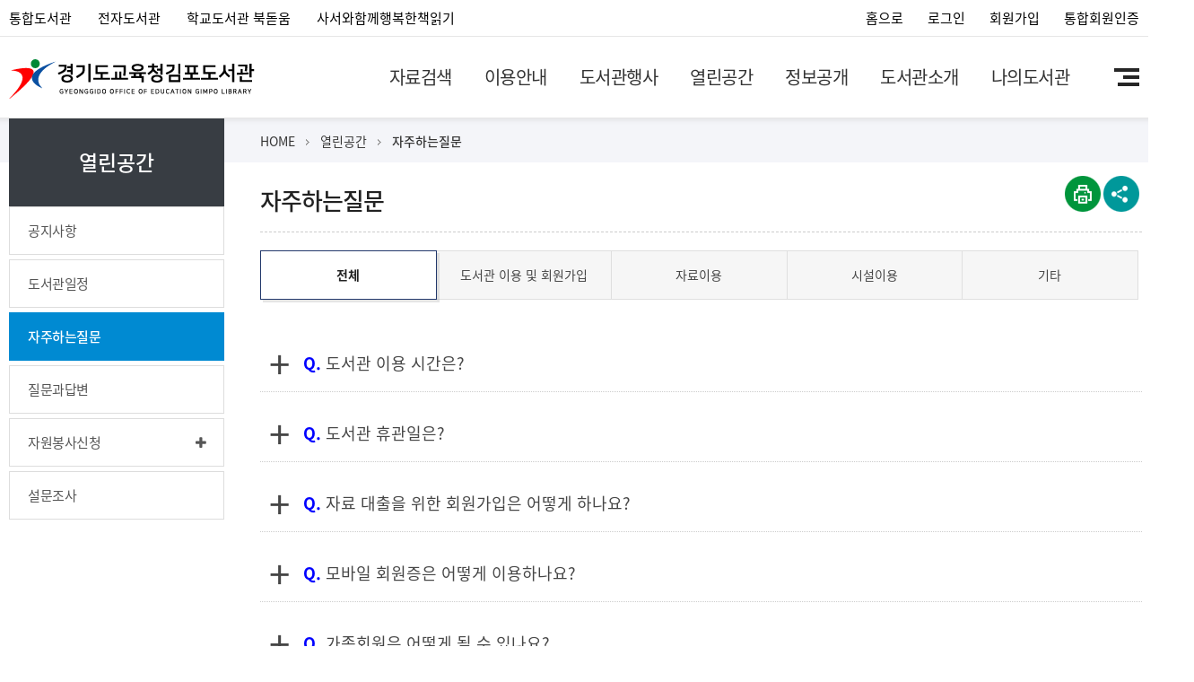

--- FILE ---
content_type: text/html; charset=utf-8
request_url: https://lib.goe.go.kr/gimpo/html.do?menu_idx=126
body_size: 71745
content:







<!DOCTYPE html>
<html lang="ko">
<head>
<meta charset="utf-8"/>
<meta http-equiv="X-UA-Compatible" content="IE=edge,chrome=1">
<meta http-equiv="Content-Security-Policy" content="base-uri 'none';">
<meta name="referrer" content="strict-origin-when-cross-origin" />
<meta id="_csrf" name="_csrf" th:content=""/>
<meta id="_csrf_header" name="_csrf_header" th:content=""/>
<meta property="og:type" content="website"/>
<meta property="og:title" content="경기도교육청김포도서관"/>
<meta property="og:description" content="경기도교육청김포도서관"/>
<meta property="og:url" content="https://lib.goe.go.kr/gimpo/index.do"/>
<link rel="canonical" href="https://lib.goe.go.kr/gimpo/index.do">
<title>경기도교육청김포도서관 > 열린공간 > 자주하는질문</title>
<!--[if IE]>
<meta http-equiv="X-UA-Compatible" content="IE=edge"/>
<![endif]-->
<meta name="viewport" content="width=device-width,initial-scale=1.0,minimum-scale=0,maximum-scale=10"/>
<link rel="stylesheet" type="text/css" href="/resources/common/css/fontawesome.min.css"/>
<link rel="stylesheet" type="text/css" href="/resources/common/css/select2.min.css"/>
<link rel="stylesheet" type="text/css" href="/resources/common/css/jquery.mmenu.css"/>
<link rel="stylesheet" type="text/css" href="/resources/common/css/default_new_fullpage.css?20250228"/>
<link rel="stylesheet" type="text/css" href="/resources/common/css/login.css"/>
<link rel="stylesheet" type="text/css" href="/resources/board/css/default.css"/>
<link rel="stylesheet" type="text/css" href="/resources/book/css/common.css"/>
<link rel="stylesheet" type="text/css" href="/resources/common/css/common_toppopzone.css"/>

<link rel="stylesheet" type="text/css" href="/resources/homepage/gimpo/css/default.css?20250228"/>
<link rel="stylesheet" type="text/css" href="/resources/homepage/gimpo/css/main.css?20250710"/>
<link rel="stylesheet" type="text/css" href="/resources/homepage/gimpo/css/sub.css?20250228"/>
<!--link rel="stylesheet" type="text/css" href="/resources/common/css/sub_contents.css"-->
<link rel="stylesheet" type="text/css" href="/resources/common/css/sub_design_gg.css"/>
<!--[if lte IE 7]>
<link rel="stylesheet" type="text/css" href="/resources/common/css/fontawesome-ie7.min.css"/>
<![endif]-->
<!--[if lte IE 8]>
<link rel="stylesheet" type="text/css" href="/resources/homepage/jungang/css/ie.css"/>
<![endif]-->
<script type="text/javascript" src="/resources/common/js/jquery-1.12.4.min.js"></script>
<script type="text/javascript" src="/resources/common/js/jquery-ui-1.12.0.min.js"></script>
<script type="text/javascript" src="/resources/common/js/jquery-ui-1.12.0-datepicker.min.js"></script>
<script type="text/javascript" src="/resources/common/js/jquery.bxslider.min.js"></script>
<script type="text/javascript" src="/resources/common/js/jquery.mmenu.min.js"></script>
<script type="text/javascript" src="/resources/common/js/default-new-fullpage.js?20250710"></script>
<script type="text/javascript" src="/resources/common/js/common.js"></script>
<script type="text/javascript" src="/resources/common/js/common_toppopzone.js"></script>

<script type="text/javascript" src="/resources/homepage/gimpo/js/common.js?20250710"></script>
<script type="text/javascript" src="/resources/common/js/kakao.min.js"></script>
</head>
<body>

<a href="#container" class="skip-to">본문 바로가기</a>
<a href="#navi" class="skip-to">메뉴 바로가기</a>
<link rel="stylesheet" type="text/css" href="/resources/homepage/gimpo/css/sub.css?20250228"/>
<script type="text/javascript">
$(function() {
	$('li#menu_4').addClass('active');
	$('li#menu_126').addClass('active');
	var halbaeNode = $('li#menu_4').parent().parent()[0];
	if ( halbaeNode != null && halbaeNode.nodeName == 'LI' ) {
		$(halbaeNode).addClass('active');
	}

	if('N' == 'Y'){
 		$('div#menuRatingDiv').load('/gimpo/module/menuRating/index.do?menu_idx=126');
	}

	$('a#closeshareBox').on('click', function(e) {
		e.preventDefault();
		$('div#share_layer').hide();
	});

	$(window).scroll(function(){
		if($(this).scrollTop() > 0 ) {
			$('div#share_layer').hide();
		}
	});

	/*$('h1.mobile-logo a').css('background',"url('/resources/homepage/beomeo/img/beomeo_logo_b.png')"); */
	$('.m-menu a').css('color','#000');
	$('li.menu_8').css('display','none');
});
</script>

<div id="wrap">
	












	




<div id="header">
	<nav id="menu"></nav>

	<div class="tnb">
		<div class="main-section">
			
					<h1 class="mobile-logo gp_logo header-logo-new"><a href="/gimpo/index.do">경기도교육청김포도서관</a></h1>
				

			<div class="mmode m-menu">
				<a href="#menu"><span class="blind">메뉴</span></a>
			</div>

			<div class="link">
				<a href="https://lib.goe.go.kr/lib/index.do" title="경기교육통합도서관 홈페이지 바로가기(새창 열림)" target="_blank">통합도서관</a>
				<span class="txt-bar"></span>	
				<a href="https://lib.goe.go.kr/elib/index.do" title="전자도서관 홈페이지 바로가기(새창 열림)" target="_blank">전자도서관</a>
				<span class="txt-bar"></span>
				<a href="https://lib.goe.go.kr/school/index.do" title="학교도서관 북돋움 홈페이지 바로가기(새창 열림)" target="_blank">학교도서관 북돋움</a>
				<span class="txt-bar"></span>
				<a href="https://lib.goe.go.kr/gg/html.do?menu_idx=118" title="사서와함께행복한책읽기 홈페이지 바로가기(새창 열림)" target="_blank">사서와함께행복한책읽기</a>
			</div>

			<div class="util">
				
						<a href="/gimpo/index.do">홈으로</a>
						<span class="txt-bar"></span>
						<a href="/gimpo/intro/login/index.do?menu_idx=69">로그인</a>
						<span class="txt-bar"></span>
						<a href="/gimpo/intro/join/index.do?menu_idx=70">회원가입</a>
						<span class="txt-bar"></span>
						<a href="/gimpo/intro/join/integration.do?menu_idx=73">통합회원인증</a>
					
			</div>

		</div>
	</div>


	


	<div class="head">
		<div class="Gnb">
			<h2 class="blind">주메뉴</h2>
			<div class="main-section">
				
						<h1 class="web-logo gp_logo header-logo-new"><a href="/gimpo/index.do">경기도교육청김포도서관</a></h1>
					

				<!-- menu S -->
				<div class="g-menu">
					<ul class="gnb-menu">
<li class="List 1Depth menu1 menu_1"><a href="/gimpo/html.do?menu_idx=1" ><span>자료검색</span></a>
<ul class="SubMenu">
<li class="2Depth menu_10"><a href="/gimpo/intro/search/index.do?menu_idx=10" ><span>통합자료검색</span></a></li>
<li class="2Depth menu_11"><a href="/gimpo/intro/search/newBook/index.do?menu_idx=11" ><span>신착자료</span></a></li>
<li class="2Depth menu_120"><a href="/gimpo/intro/search/index.do?menu_idx=120&shelfCode=F012" ><span>스마트도서관</span></a></li>
<li class="2Depth menu_12"><a href="/gimpo/intro/search/bestBook/index.do?menu_idx=12" ><span>대출베스트</span></a></li>
<li class="2Depth menu_13"><a href="/gimpo/board/index.do?menu_idx=13&manage_idx=140" ><span>추천도서</span></a></li>
<li class="2Depth menu_14"><a href="/gimpo/html.do?menu_idx=14" ><span>희망도서신청</span></a>
<ul>
<li class="3Depth menu_15"><a href="/gimpo/html.do?menu_idx=15" ><span>신청안내</span></a></li>
<li class="3Depth menu_16"><a href="/gimpo/intro/search/hope/req.do?menu_idx=16" ><span>신청하기</span></a></li>
<li class="3Depth menu_112"><a href="/gimpo/intro/search/hope/allHistory.do?menu_idx=112" ><span>신청내역</span></a></li></ul></li>
<li class="2Depth menu_17"><a href="/gimpo/board/index.do?menu_idx=17&manage_idx=206" ><span>연속간행물</span></a></li>
<li class="2Depth menu_100"><a href="/gimpo/module/atelier/index.do?menu_idx=100" ><span>도서관아뜰리에</span></a></li>
<li class="2Depth menu_110"><a href="https://lib.goe.go.kr/elib/html/moazine.do?menu_idx=21" target="_blank"><span>전자잡지</span></a></li>
<li class="2Depth menu_119"><a href="https://lib.goe.go.kr/elib/html.do?menu_idx=107" target="_blank"><span>학술DB</span></a></li>
<li class="2Depth menu_118"><a href="https://geo.flybookscreen.kr/" target="_blank"><span>AI도서추천</span></a></li></ul></li>
<li class="List 1Depth menu2 menu_2"><a href="/gimpo/html.do?menu_idx=2" ><span>이용안내</span></a>
<ul class="SubMenu">
<li class="2Depth menu_18"><a href="/gimpo/html.do?menu_idx=18" ><span>회원가입안내</span></a></li>
<li class="2Depth menu_19"><a href="/gimpo/html.do?menu_idx=19" ><span>이용시간및휴관일</span></a></li>
<li class="2Depth menu_20"><a href="/gimpo/html.do?menu_idx=20" ><span>자료이용안내</span></a></li>
<li class="2Depth menu_22"><a href="/gimpo/html.do?menu_idx=22" ><span>책바다</span></a></li>
<li class="2Depth menu_23"><a href="/gimpo/html.do?menu_idx=23" ><span>책나래</span></a></li>
<li class="2Depth menu_24"><a href="/gimpo/html.do?menu_idx=24" ><span>책이음서비스</span></a></li>
<li class="2Depth menu_25"><a href="/gimpo/html.do?menu_idx=25" ><span>두루두루서비스</span></a></li>
<li class="2Depth menu_26"><a href="/gimpo/html.do?menu_idx=26" ><span>사서에게물어보세요</span></a></li>
<li class="2Depth menu_27"><a href="/gimpo/html.do?menu_idx=27" ><span>학교도서관지원</span></a></li>
<li class="2Depth menu_28"><a href="/gimpo/html.do?menu_idx=28" ><span>전자도서관</span></a></li></ul></li>
<li class="List 1Depth menu3 menu_3"><a href="/gimpo/html.do?menu_idx=3" ><span>도서관행사</span></a>
<ul class="SubMenu">
<li class="2Depth menu_29"><a href="/gimpo/html.do?menu_idx=29" ><span>평생교육강좌</span></a>
<ul>
<li class="3Depth menu_30"><a href="/gimpo/html.do?menu_idx=30" ><span>강좌소개</span></a></li>
<li class="3Depth menu_31"><a href="/gimpo/module/teach/index.do?menu_idx=31&search_large_code=16" ><span>수강신청</span></a></li></ul></li>
<li class="2Depth menu_32"><a href="/gimpo/html.do?menu_idx=32" ><span>독서문화행사</span></a>
<ul>
<li class="3Depth menu_33"><a href="/gimpo/html.do?menu_idx=33" ><span>도서관주간</span></a></li>
<li class="3Depth menu_34"><a href="/gimpo/html.do?menu_idx=34" ><span>독서의달</span></a></li>
<li class="3Depth menu_35"><a href="/gimpo/html.do?menu_idx=35" ><span>독서교실</span></a></li>
<li class="3Depth menu_130"><a href="/gimpo/html.do?menu_idx=130" ><span>청소년 프로그램</span></a></li>
<li class="3Depth menu_36"><a href="/gimpo/module/teach/index.do?menu_idx=36&search_large_code=17" ><span>수강신청</span></a></li>
<li class="3Depth menu_117"><a href="/gimpo/board/index.do?menu_idx=117&manage_idx=264" ><span>온라인 원화전시</span></a></li></ul></li>
<li class="2Depth menu_90"><a href="/gimpo/html.do?menu_idx=90" ><span>평생학습동아리</span></a>
<ul>
<li class="3Depth menu_127"><a href="/gimpo/html.do?menu_idx=127" ><span>동아리 소개</span></a></li>
<li class="3Depth menu_128"><a href="/gimpo/module/teach/index.do?menu_idx=128&search_large_code=74" ><span>수강신청</span></a></li></ul></li>
<li class="2Depth menu_37"><a href="/gimpo/html.do?menu_idx=37" ><span>독서회</span></a>
<ul>
<li class="3Depth menu_82"><a href="/gimpo/html.do?menu_idx=82" ><span>성인독서회</span></a>
<ul>
<li class="4Depth menu_92"><a href="/gimpo/html.do?menu_idx=92" ><span>독서회안내</span></a></li>
<li class="4Depth menu_91"><a href="/gimpo/board/index.do?menu_idx=91&manage_idx=171" ><span>성인독서회게시판</span></a></li></ul></li>
<li class="3Depth menu_83"><a href="/gimpo/html.do?menu_idx=83" ><span>어린이독서회</span></a>
<ul>
<li class="4Depth menu_93"><a href="/gimpo/html.do?menu_idx=93" ><span>독서회안내</span></a></li>
<li class="4Depth menu_94"><a href="/gimpo/board/index.do?menu_idx=94&manage_idx=172" ><span>어린이독서회게시판</span></a></li></ul></li>
<li class="3Depth menu_113"><a href="/gimpo/html.do?menu_idx=113" ><span>온가족독서동아리</span></a>
<ul>
<li class="4Depth menu_114"><a href="/gimpo/html.do?menu_idx=114" ><span>독서회안내</span></a></li>
<li class="4Depth menu_115"><a href="/gimpo/board/index.do?menu_idx=115&manage_idx=257" ><span>온가족독서동아리게시판</span></a></li></ul></li>
<li class="3Depth menu_84"><a href="/gimpo/module/teach/index.do?menu_idx=84&search_large_code=18" ><span>수강신청</span></a></li></ul></li>
<li class="2Depth menu_107"><a href="/gimpo/html.do?menu_idx=107" ><span>도서관견학신청</span></a>
<ul>
<li class="3Depth menu_108"><a href="/gimpo/html.do?menu_idx=108" ><span>신청안내</span></a></li>
<li class="3Depth menu_109"><a href="/gimpo/module/excursions/index.do?menu_idx=109" ><span>신청현황</span></a></li></ul></li>
<li class="2Depth menu_121"><a href="/gimpo/html.do?menu_idx=121" ><span>새내기학부모독서아카데미</span></a>
<ul>
<li class="3Depth menu_122"><a href="/gimpo/html.do?menu_idx=122" ><span>새내기학부모독서아카데미</span></a></li>
<li class="3Depth menu_123"><a href="/gimpo/module/teach/index.do?menu_idx=123&search_large_code=62" ><span>수강신청</span></a></li></ul></li>
<li class="2Depth menu_124"><a href="/gimpo/html.do?menu_idx=124" ><span>특색사업</span></a>
<ul>
<li class="3Depth menu_125"><a href="/gimpo/html.do?menu_idx=125" ><span>학교도서관 세계명화 순회지원</span></a></li></ul></li></ul></li>
<li class="List 1Depth menu4 menu_4"><a href="/gimpo/html.do?menu_idx=4" ><span>열린공간</span></a>
<ul class="SubMenu">
<li class="2Depth menu_40"><a href="/gimpo/board/index.do?menu_idx=40&manage_idx=63" ><span>공지사항</span></a></li>
<li class="2Depth menu_41"><a href="/gimpo/module/calendarManage/index.do?menu_idx=41" ><span>도서관일정</span></a></li>
<li class="2Depth menu_126"><a href="/gimpo/html.do?menu_idx=126" ><span>자주하는질문</span></a></li>
<li class="2Depth menu_43"><a href="/gimpo/board/index.do?menu_idx=43&manage_idx=66" ><span>질문과답변</span></a></li>
<li class="2Depth menu_45"><a href="/gimpo/module/volunteer/index.do?menu_idx=45" ><span>자원봉사신청</span></a>
<ul>
<li class="3Depth menu_103"><a href="/gimpo/html.do?menu_idx=103" ><span>자원봉사안내</span></a></li>
<li class="3Depth menu_104"><a href="/gimpo/module/volunteer/index.do?menu_idx=104" ><span>신청하기</span></a></li></ul></li>
<li class="2Depth menu_47"><a href="/gimpo/module/survey/index.do?menu_idx=47" ><span>설문조사</span></a></li></ul></li>
<li class="List 1Depth menu5 menu_5"><a href="/gimpo/html.do?menu_idx=5" ><span>정보공개</span></a>
<ul class="SubMenu">
<li class="2Depth menu_48"><a href="/gimpo/html.do?menu_idx=48" ><span>정보공개</span></a>
<ul>
<li class="3Depth menu_49"><a href="/gimpo/html.do?menu_idx=49" ><span>정보공개제도안내</span></a></li>
<li class="3Depth menu_50"><a href="/gimpo/html.do?menu_idx=50" ><span>사전정보공표</span></a></li>
<li class="3Depth menu_51"><a href="/gimpo/board/index.do?menu_idx=51&manage_idx=176" ><span>정보공개서식</span></a></li>
<li class="3Depth menu_52"><a href="/gimpo/board/index.do?menu_idx=52&manage_idx=177" ><span>정보목록공개</span></a></li>
<li class="3Depth menu_85"><a href="/gimpo/html.do?menu_idx=85" ><span>비공개세부기준</span></a></li>
<li class="3Depth menu_86"><a href="/gimpo/board/index.do?menu_idx=86&manage_idx=178" ><span>정보공개청구</span></a></li>
<li class="3Depth menu_105"><a href="/gimpo/board/index.do?menu_idx=105&manage_idx=235" ><span>공개자료실</span></a></li></ul></li>
<li class="2Depth menu_87"><a href="/gimpo/html.do?menu_idx=87" ><span>재정공개</span></a>
<ul>
<li class="3Depth menu_88"><a href="/gimpo/board/index.do?menu_idx=88&manage_idx=87" ><span>예결산집행내역</span></a>
<ul>
<li class="4Depth menu_95"><a href="/gimpo/board/index.do?menu_idx=95&manage_idx=87" ><span>예산서</span></a></li>
<li class="4Depth menu_96"><a href="/gimpo/board/index.do?menu_idx=96&manage_idx=88" ><span>결산서</span></a></li></ul></li>
<li class="3Depth menu_89"><a href="/gimpo/board/index.do?menu_idx=89&manage_idx=68" ><span>업무추진비집행내역</span></a>
<ul>
<li class="4Depth menu_97"><a href="/gimpo/board/index.do?menu_idx=97&manage_idx=68" ><span>업무추진비 집행내역</span></a></li>
<li class="4Depth menu_98"><a href="/gimpo/board/index.do?menu_idx=98&manage_idx=89" ><span>신용카드 사용내역</span></a></li></ul></li>
<li class="3Depth menu_129"><a href="/gimpo/board/index.do?menu_idx=129&manage_idx=323" ><span>물품선정위원회선정결과</span></a></li></ul></li>
<li class="2Depth menu_53"><a href="https://www.data.go.kr/" target="_blank"><span>공공데이터포털</span></a></li>
<li class="2Depth menu_54"><a href="https://www.open.go.kr/" target="_blank"><span>정보공개포털</span></a></li></ul></li>
<li class="List 1Depth menu6 menu_6"><a href="/gimpo/html.do?menu_idx=6" ><span>도서관소개</span></a>
<ul class="SubMenu">
<li class="2Depth menu_55"><a href="/gimpo/html.do?menu_idx=55" ><span>인사말</span></a></li>
<li class="2Depth menu_56"><a href="/gimpo/html.do?menu_idx=56" ><span>연혁</span></a></li>
<li class="2Depth menu_57"><a href="/gimpo/html.do?menu_idx=57" ><span>조직및직원현황</span></a></li>
<li class="2Depth menu_58"><a href="/gimpo/html.do?menu_idx=58" ><span>시설현황</span></a></li>
<li class="2Depth menu_59"><a href="/gimpo/html.do?menu_idx=59" ><span>자료현황</span></a></li>
<li class="2Depth menu_60"><a href="/gimpo/html.do?menu_idx=60" ><span>찾아오시는길</span></a></li></ul></li>
<li class="List 1Depth menu7 menu_7"><a href="/gimpo/html.do?menu_idx=7" ><span>나의도서관</span></a>
<ul class="SubMenu">
<li class="2Depth menu_61"><a href="/gimpo/html.do?menu_idx=61" ><span>대출현황</span></a>
<ul>
<li class="3Depth menu_62"><a href="/gimpo/intro/search/loan/index.do?menu_idx=62" ><span>대출중도서</span></a></li>
<li class="3Depth menu_63"><a href="/gimpo/intro/search/loan/history.do?menu_idx=63" ><span>대출이력</span></a></li></ul></li>
<li class="2Depth menu_64"><a href="/gimpo/intro/search/resve/index.do?menu_idx=64" ><span>예약현황</span></a></li>
<li class="2Depth menu_65"><a href="/gimpo/intro/search/hope/index.do?menu_idx=65" ><span>희망도서신청현황</span></a></li>
<li class="2Depth menu_66"><a href="/gimpo/module/teach/applyList.do?menu_idx=66" ><span>수강신청현황</span></a></li>
<li class="2Depth menu_67"><a href="/gimpo/module/bookBasket/index.do?menu_idx=67" ><span>나의관심도서</span></a></li>
<li class="2Depth menu_68"><a href="/gimpo/intro/login/mobileCard.do?menu_idx=68" ><span>모바일회원증</span></a></li>
<li class="2Depth menu_101"><a href="/gimpo/module/volunteer/apply.do?menu_idx=101" ><span>봉사신청내역조회</span></a></li>
<li class="2Depth menu_111"><a href="/gimpo/intro/join/regularMember.do?menu_idx=111" ><span>정회원전환</span></a></li></ul></li>
<li class="List 1Depth menu8 menu_8"><a href="/gimpo/html.do?menu_idx=8" ><span>회원관리</span></a>
<ul class="SubMenu">
<li class="2Depth menu_69"><a href="/gimpo/intro/login/index.do?menu_idx=69" ><span>로그인</span></a></li>
<li class="2Depth menu_70"><a href="/gimpo/intro/join/index.do?menu_idx=70" ><span>회원가입</span></a></li>
<li class="2Depth menu_71"><a href="/gimpo/intro/join/findIdForm.do?menu_idx=71" ><span>아이디찾기</span></a></li>
<li class="2Depth menu_72"><a href="/gimpo/intro/join/findPwForm.do?menu_idx=72" ><span>비밀번호찾기</span></a></li>
<li class="2Depth menu_73"><a href="/gimpo/intro/join/integration.do?menu_idx=73" ><span>통합회원인증</span></a></li>
<li class="2Depth menu_74"><a href="/gimpo/intro/join/modifyCheck.do?menu_idx=74" ><span>정보수정</span></a></li>
<li class="2Depth menu_102"><a href="/gimpo/intro/join/reAgree.do?menu_idx=102" ><span>개인정보재동의</span></a></li>
<li class="2Depth menu_75"><a href="/gimpo/intro/join/secessionForm.do?menu_idx=75" ><span>회원탈퇴</span></a></li></ul></li></ul>


					<a href="/gimpo/sitemap/index.do?menu_idx=81" class="last-box"></a>

					<div class="mmode">
							<a href="/gimpo/intro/login/mobileCard.do?menu_idx=68" class="btn4">
								<i class="fa fa-bookmark"></i>
								<span>모바일회원증</span>
							</a>
					
							<a href="/gimpo/intro/login/index.do?menu_idx=69" class="btn1">
								<i class="fa fa-lock"></i>
								<span style='letter-spacing:-1.5px;'>로그인</span>
							</a>
							<a href="/gimpo/intro/join/index.do?menu_idx=70" class="btn2">
								<i class="fa fa-user-plus"></i>
								<span style='letter-spacing:-1.5px;'>회원가입</span>
							</a>
							<a href="/gimpo/intro/join/integration.do?menu_idx=73" class="btn2">
								<i class="fa fa-user-plus"></i>
								<span style='letter-spacing:-1.5px;'>통합인증</span>
							</a>
						
					</div>
				</div>
				<!-- menu E -->
			</div>
			<div class="mask">&nbsp;</div>
		</div>
	</div>


</div>

	<div id="container" class="subpage">

		<div class="doc-info-bg">
			<div class="doc-info">
				<ol>
					<li class="first"><a href="/gimpo/index.do">HOME</a></li>
					<li><a href="/gimpo/board/index.do?menu_idx=40&manage_idx=63">열린공간</a></li>
<li><a href="/gimpo/html.do?menu_idx=126">자주하는질문</a></li>

				</ol>
				<div class="end"></div>
			</div>
		</div>

		<div class="section">
			
			<div class="lnb">
				<h2 style="margin-top:-63px;"><b>열린공간</b></h2>
				<ul class="SubMenu">
<li id="menu_40"><a href="/gimpo/board/index.do?menu_idx=40&manage_idx=63" ><span>공지사항</span></a></li>
<li id="menu_41"><a href="/gimpo/module/calendarManage/index.do?menu_idx=41" ><span>도서관일정</span></a></li>
<li id="menu_126"><a href="/gimpo/html.do?menu_idx=126" ><span>자주하는질문</span></a></li>
<li id="menu_43"><a href="/gimpo/board/index.do?menu_idx=43&manage_idx=66" ><span>질문과답변</span></a></li>
<li id="menu_45"><a href="/gimpo/module/volunteer/index.do?menu_idx=45" ><span>자원봉사신청</span></a>
<ul class="SubMenu">
<li id="menu_103"><a href="/gimpo/html.do?menu_idx=103" ><span>자원봉사안내</span></a></li>
<li id="menu_104"><a href="/gimpo/module/volunteer/index.do?menu_idx=104" ><span>신청하기</span></a></li></ul></li>
<li id="menu_47"><a href="/gimpo/module/survey/index.do?menu_idx=47" ><span>설문조사</span></a></li></ul>

			</div>
			
			<div class="content">
				<div class="doc">
					<div class="doc-head">
						<div class="doc-title">
							
							<h3>자주하는질문</h3>
							
							<!-- <div class="v-img" ></div> -->
						</div>
						





<script>
$(document).ready(function() {
	$('div#share_layer').css('display','none');

	$('a.shareBtn').on('click', function(e) {

		if($('div#share_layer').css('display') == 'none') {
			$('div#share_layer').show();
			e.preventDefault();
		} else {
			$('div#share_layer').hide();
			e.preventDefault();
		}

	});

	$('a#closeshareBox').on('click', function(e) {
		e.preventDefault();
		$('div#share_layer').hide();
	});

	$(window).scroll(function(){
		if($(this).scrollTop() > 0 ) {
			$('div#share_layer').hide();
		}
	});
});
</script>

					<div class="shareArea">
						<ul>
							<li><a href="#" onclick="contentPrint();"><img src="/resources/common/img/pr_icon.png" alt="현재페이지 인쇄"></a></li>
							<li><a href="#" class="shareBtn snsBtn"><img src="/resources/common/img/sns_icon.png" alt="sns 바로가기"></a>

									<div id="share_layer">
										<div class="shareAllBtns" >
											<ul class="shareBox">
												<li><a href="" class="sub-facebook" keyValue1="h9" keyValue2="126" keyValue3="자주하는질문" keyValue4="경기도교육청김포도서관"><img src="/resources/common/img/sns_facebook_btn.png" alt="경기도교육청김포도서관 페이스북 바로가기" class="shareIcon" style="padding-left:3px;padding-right:3px;margin:0"></a></li>

												<li><a href="" class="sub-twitter" keyValue1="h9" keyValue2="126" keyValue3="자주하는질문" keyValue4="경기도교육청김포도서관"><img src="/resources/common/img/sns_twitter_btn.png?251113" alt="경기도교육청김포도서관 트위터로 공유하기" class="shareIcon" style="padding-left:3px;padding-right:3px;margin:0"></a></li>

												<!--<li class="last"><a href="" class="sub-kakao" keyValue1="h9" keyValue2="126" keyValue3="자주하는질문" keyValue4="경기도교육청김포도서관"><img src="/resources/common/img/sns_kakaostory_btn.png" alt="경기도교육청김포도서관 카카오스토리 바로가기" class="shareIcon" style="padding-left:3px;padding-right:3px;margin:0"></a></li>-->

												<li><a href="#" id="closeshareBox" class="close shareIconArea" title="닫기" ><img src="/resources/common/img/sns-close.png" alt="sns-close" class="shareIcon" style="margin:0"/></a></li>
											</ul>
										</div>
									</div>

							</li>
							<!-- <li class="last"><a href="" class="sub-qrcode" keyValue="true"><img src="/resources/common/img/qr_icon.png" alt="qr코드 보기"></a></li> -->
						</ul>
					</div>
						<div class="end"></div>
					</div>
					<div class="doc-body con126" id="contentArea">
						<div class="body">
							




<script>
function copyToClipboard(s) {
    var $temp = jQuery("<input>");
    jQuery("body").append($temp);
    $temp.val(s).select();
    document.execCommand("copy");
    $temp.remove();
    alert('복사되었습니다.');
}


</script>

<script>
	$(function(){
		$('div.tab_menu.on > ul > li > a').on('click',function(e){
			e.preventDefault();
			if(!($(this).parent().hasClass('active'))){
				$(this).parents('ul').children().removeClass('active');
				$(this).parent().addClass('active');
				var activeTab = $(this).attr('href');
				$('.tabConts').hide();
				$(activeTab).show();
			}
		});
	});
</script>




<style>


.faq-header{
  font-size: 42px;
  border-bottom: 1px dotted #ccc;
  padding: 24px;
}

.faq-content {
  margin: 0 auto;
}

.faq-question {
  padding: 20px 0;
  border-bottom: 1px dotted #ccc;
}

faq-question span{color:red}

.panel-title {
  font-size: 18px;
  width: 100%;
  position: relative;
  margin: 0;
  padding: 15px 10px 0 48px;
  display: block;
  cursor: pointer;
}

.panel-title span{color:blue;font-weight:600}
.panel-content span{color:red;font-weight:600}
.panel-content  a{color:deepskyblue;text-decoration:underline}

.panel-content {
  font-size: 18px;
  padding: 0px 14px;
  margin: 0 40px;
  height: 0;
  overflow: hidden;
  position: relative;
  opacity: 0;
  -webkit-transition: .4s ease;
  -moz-transition: .4s ease;
  -o-transition: .4s ease;
  transition: .4s ease;
}

.panel:checked ~ .panel-content{
  height: auto;
  opacity: 1;
  padding: 14px;
}

.plus {
  position: absolute;
  margin-left: 10px;
  margin-top: 4px;
  z-index: 5;
  font-size: 42px;
  line-height: 100%;
  -webkit-user-select: none;    
  -moz-user-select: none;
  -ms-user-select: none;
  -o-user-select: none;
  user-select: none;
  -webkit-transition: .2s ease;
  -moz-transition: .2s ease;
  -o-transition: .2s ease;
  transition: .2s ease;
}

.panel:checked ~ .plus {
  -webkit-transform: rotate(45deg);
  -moz-transform: rotate(45deg);
  -o-transform: rotate(45deg);
  transform: rotate(45deg);
}

.panel {
  display: none;
}



	/*
	.room1{background:url('/data/menuResources/h11/21/1637213006135.jpg')no-repeat right bottom;}
	.room2{background:url('')no-repeat right bottom;}
	.room3{background:url('/data/menuResources/h11/21/1637213016868.jpg')no-repeat right bottom;background-size:300px;}
	.room4{background:url('/data/menuResources/h11/21/1637213011603.jpg')no-repeat right bottom;}
	.room5{background:url('/data/menuResources/h11/21/1637213031404.gif')no-repeat right 650px;background-size:300px;}
	.room6{background:url('/data/menuResources/h11/21/1637213026499.jpg')no-repeat right bottom;background-size:270px;}
	.room7{background:url('/data/menuResources/h11/21/1637213035978.jpg')no-repeat right bottom;}
	.room8{background:url('/data/menuResources/h11/21/1637213021703.jpg')no-repeat right bottom;background-size:300px;}
	*/
	.room8 .wid50{width:65%;}
	
	.tab_menu ul li a{font-size:14px;}
	.tab_menu ul.no9 li{width:20%;}

	@media (max-width:768px){
		.room1, .room2, .room3, .room4, .room5, .room6, .room7, .room8{background:none;}
		.room8 .wid50{width:100%;}
                .panel-title{font-size:17px;width:50%}
	}

	@media (max-width:767px){
		.tab_menu ul.no9 li, .tab_menu ul.no9 li:first-child{width:100%;}
		.tab_menu ul.no9 li a{border-bottom:none;}
		.tab_menu ul.no9 li:last-child a{border-bottom:1px solid #dfdfdf !important;}
		.tab_menu ul.no9 li.active a, .tab_menu ul.no9 li a:hover{border-bottom:1px solid #22386b !important;}	
.              
	}

</style>

<div class="tab_menu on" style="margin-bottom:20px;">
<ul class="no9">
  <li class="active"><a href="#tabCon1">전체</a></li>
  <li><a href="#tabCon2">도서관 이용 및 회원가입</a></li>
  <li><a href="#tabCon3">자료이용</a> </li>
  <li><a href="#tabCon4">시설이용</a></li>
  <li><a href="#tabCon5">기타</a></li>

</ul>
</div>

<!--전체-->
<div class="tabConts room1" id="tabCon1" style="display:block">
	
<div class="faq-content">
  
  
  <div class="faq-question">
    <input id="q1" type="checkbox" class="panel">
    <div class="plus">+</div>
    <label for="q1" class="panel-title"> <span>Q.</span> 도서관 이용 시간은?</label>
    <div class="panel-content"> <span>A.</span></br> 자료실별 운영시간은 다음과 같습니다.</br>
1) 어울림자료실(어울림공간), 청소년자료실</br>
    - 평일(화~금) : 09:00~20:00</br>
    - 주말(토~일) : 09:00~17:00</br></br>
  2) 어린이자료실</br>
    - 평일(화~금) : 09:00~18:00</br>
    - 주말(토~일) : 09:00~17:00</div>
  </div>
  
  <div class="faq-question">
    <input id="q2" type="checkbox" class="panel">
    <div class="plus">+</div>
    <label for="q2" class="panel-title"> <span>Q.</span> 도서관 휴관일은?</label>
    <div class="panel-content"> <span>A.</span></br> 1) 정기 휴관: 매주 월요일 및 일요일을 제외한 관공서의 공휴일</br> 
  ※ 단, 일요일과 겹치는 공휴일은 휴관</br>
  2) 임시 휴관: 기타 운영상 필요에 의해 관장이 지정한 날, 국가임시공휴일</br></br>

※ 홈페이지 [열린공간-도서관일정]에서 월 단위로 휴관일 확인 가능합니다.</div>
  </div>
  
  <div class="faq-question">
    <input id="q3" type="checkbox" class="panel">
    <div class="plus">+</div>
    <label for="q3" class="panel-title"> <span>Q.</span> 자료 대출을 위한 회원가입은 어떻게 하나요?</label>
    <div class="panel-content"> <span>A.</span> 관외대출은 홈페이지에서 회원가입 후, 도서관을 방문하여 구비서류 확인 후 대출회원증을 발급하거나 비대면 인증을 거쳐 정회원(관외대출회원)으로 전환할 경우 가능하며, 가입 조건은 다음과 같습니다.</br></br>

(가입 자격)</br>
1) 주민등록상 경기도에 거주하는 자</br>
2) 경기도 소재 직장 및 학교에 재직 또는 재학 중인 자</br></br>

(도서관 방문 시 구비서류)</br>
1) 주민등록지 주소가 기재된 신분증 또는 주민등록등본</br>
2) 만 14세 이하 어린이의 경우 보호자 신분증과 주민등록등본(건강보험증이나 가족관계증명서도 가능)</br>
3) 타 시·도 거주자인 경기도 내 직장인 및 학생은 신분증(학생증) 또는 재직증명서, 재학증명서</br></br>

(비대면 정회원 가입 방법)</br>
홈페이지 회원가입 → [나의도서관-정회원전환] 클릭 → 경기도민 인증</br></br>

※ 자세한 사항은 홈페이지 메뉴 [이용안내-회원가입안내] 참고

 </div>
  </div>

  <div class="faq-question">
    <input id="q4" type="checkbox" class="panel">
    <div class="plus">+</div>
    <label for="q4" class="panel-title"> <span>Q.</span> 모바일 회원증은 어떻게 이용하나요?</label>
    <div class="panel-content"> <span>A.</span> 모바일 회원증 이용 방법은 다음과 같습니다.</br></br>
	
1) 휴대폰에서 ‘경기도교육청김포도서관(http://lib.goe.go.kr/gimpo)' 접속</br>
2) 로그인 → 오른쪽 상단 메뉴(≡) 클릭 → ‘모바일회원증’ 클릭</br>
3) 생성된 ‘회원증 바코드’ 이용</br>
	
	</div>



  </div>

  <div class="faq-question">
    <input id="q5" type="checkbox" class="panel">
    <div class="plus">+</div>
    <label for="q5" class="panel-title"> <span>Q.</span> 가족회원은 어떻게 될 수 있나요?</label>
    <div class="panel-content"> <span>A.</span> 가족회원은 가족 중 한 명의 회원증만으로도 가입된 가족구성원의 자료 대출이 가능한 서비스로, 가족회원 등록 방법은 다음과 같습니다.</br></br>

(가족회원 등록 방법)</br>
1) 등록조건: 가족회원으로 묶고자 하는 구성원 모두가 관외대출회원으로 가입되어 있어야 함</br>
2) 등록방법: 만 19세 이상 성인이 본인 신분증과 주민등록등본(또는 가족관계증명서) 및 가족 구성원의 회원증을 지참하여 도서관 방문 후 통합안내데스크에서 신청


  </div>
  
</div>


  <div class="faq-question">
    <input id="q6" type="checkbox" class="panel">
    <div class="plus">+</div>
    <label for="q6" class="panel-title"> <span>Q.</span> 회원 정보 재동의 안내</label>
    <div class="panel-content"> <span>A.</span> 경기도교육청도서관 회원은 2년을 주기로 재동의 절차를 거쳐 동의한 경우에만 회원 자격을 유지할 수 있습니다. </br>(동의 만료일 60일 전부터 표시됩니다.)</br></br>
	
(회원정보 재동의 방법)</br>
- 경기도교육청김포도서관 홈페이지(https://lib.goe.go.kr/gimpo) 로그인 후, 정보수정 </br>→ 개인정보재동의 화면에서 재동의하면 됩니다.</br>
- 기간 내 재동의 절차를 거치지 않은 이용자는 동의 만료일이 지나면 서비스를 이용하실 수 없습니다. </br>(단, 재동의 대상이 아닌 회원은 ‘재동의 안내’가 나오지 않습니다.)

	</div>
  </div>

  <div class="faq-question">
    <input id="q7" type="checkbox" class="panel">
    <div class="plus">+</div>
    <label for="q7" class="panel-title"> <span>Q.</span> 회원증을 잃어버렸습니다. 다시 받을 수 있나요?</label>
    <div class="panel-content"> <span>A.</span> 관외대출회원증을 잃어버렸을 경우 도서관 방문 또는 전화(☏031-984-3536)를 통해 분실신고를 해야 합니다. 또한 회원증을 다시 발급받고자 할 경우 신분증을 지참하여 도서관에 방문하면 재발급 받을 수 있습니다.</br></br>
    </div>
  </div>

  
  <div class="faq-question">
    <input id="q8" type="checkbox" class="panel">
    <div class="plus">+</div>
    <label for="q8" class="panel-title"> <span>Q.</span> 빌릴 수 있는 책의 권수와 기간을 알고 싶습니다.</label>
    <div class="panel-content"> <span>A.</span> 개인회원은 1인 10권까지, 14일간 빌릴 수 있습니다. (7일 연장 가능)</br></br>

(자료별 대출 가능 권수 및 기간)</br>
- 도서 : 10권, 14일</br>
- DVD : 2점, 14일</br>
- 명화 : 1점, 28일</br>
- 잡지(과월호) : 3권, 14일</br></br>
※ 단, DVD, 명화, 잡지(과월호)는 책 권수에 포함

    </div>
  </div>

    <div class="faq-question">
    <input id="q9" type="checkbox" class="panel">
    <div class="plus">+</div>
    <label for="q9" class="panel-title"> <span>Q.</span> 도서관에서 빌린 책을 반납하지 못했습니다.</label>
    <div class="panel-content"> <span>A.</span> 빌리신 책을 반납 기간 내에 반납하지 못한 경우, 즉 연체하신 경우 연체일수만큼 대출이 정지되며, 대출정지기간이 지나면 책을 다시 빌릴 수 있습니다.</br></br>

※ 책을 분실하신 경우 도서관으로 문의 후 동일도서로 구입하여 반납하셔야 합니다.

    </div>
  </div>

    <div class="faq-question">
    <input id="q10" type="checkbox" class="panel">
    <div class="plus">+</div>
    <label for="q10" class="panel-title"> <span>Q.</span> 대출 기간 연장 방법에 대해 알려주세요.</label>
    <div class="panel-content"> <span>A.</span> 대출 기간 연장 방법은 다음과 같습니다.</br></br>

1) 연장가능기간: 반납예정일로부터 1주일 연장 가능</br>
2) 연장방법: 방문 또는 전화로 연장 요청, 홈페이지로 직접 연장 가능</br>
  ※ 홈페이지 신청 방법: 로그인 후 [나의도서관-대출중도서] 클릭 후 가능</br>
  ※ 단, 1권이라도 연체 중이거나 다른 이용자가 예약 중인 자료는 반납 연장 불가

    </div>
  </div>


    <div class="faq-question">
    <input id="q11" type="checkbox" class="panel">
    <div class="plus">+</div>
    <label for="q11" class="panel-title"> <span>Q.</span> 새로 들어온 책을 볼 수 있나요?</label>
    <div class="panel-content"> <span>A.</span> 도서관에서 새로 구입하여 등록한 자료는 홈페이지-[자료검색-신착자료]에서 검색할 수 있습니다. 또한 도서관 내 [신착도서] 코너에서 직접 이용할 수 있습니다. 다만, 우리도서관에 없는 자료 이용을 원하시면 희망도서 신청 서비스 또는 국가상호대차서비스(책바다)를 활용해 주시기 바랍니다.</br></br>

※ 희망도서신청 서비스 : <a href="/gimpo/html.do?menu_idx=15">희망도서신청 서비스 바로가기</a></br>
※ 국가상호대차 서비스(책바다) : <a href="/gimpo/html.do?menu_idx=22">책바다 서비스 바로가기</a>

    </div>
  </div>

    <div class="faq-question">
    <input id="q12" type="checkbox" class="panel">
    <div class="plus">+</div>
    <label for="q12" class="panel-title"> <span>Q.</span> 전자도서관(전자책, 전자잡지, 학술DB)은 어떻게 이용하나요?</label>
    <div class="panel-content"> <span>A.</span> 경기도교육청도서관에서 운영하는 전자도서관으로, PC 또는 모바일로 전자도서관 홈페이지에 접속하면 다양한 전자자료를 이용할 수 있습니다.</br></br>

(전자자료)</br>
- 자료유형: 전자책, 오디오북, 온라인 강의, 어린이 영어학습, 다문화 동화구연 서비스 등</br>
- 이용대상: 경기도교육청도서관 정회원(관외대출회원)</br>
※ 전자자료 접속 링크: <a href="https://lib.goe.go.kr/elib/index.do" target="_blank" title="새창">경기도교육청전자도서관 바로가기</a></br></br>

(전자잡지)</br>
일반 잡지를 온라인으로 이용 가능한 서비스</br>
- 서비스대상: 200여종의 분야별 매거진과 과월호 포함 총 2만여권의 잡지</br>
- 이용대상: 이용자 누구나</br>
※ 전자잡지 접속 링크: <a href="https://lib.goe.go.kr/elib/html/moazine.do?menu_idx=21" target="_blank" title="새창">전자잡지 바로가기</a></br></br>

(학술DB)</br>
국내 학술지와 학위논문 검색 및 열람, 출력 가능한 서비스</br>
- DBpia : 2,990개 발행기관, 4,714종 간행물, 400여만편 학술논문</br>
- 스콜라(학지사·교보문고) : 950개 학회, 1,490종 간행물에 실린 80만편 학술논문</br>
- 국가전자도서관 및 국회전자도서관 원문DB : 도서관 내에서만 이용 가능</br>
※ 학술DB 접속 링크: <a href="https://lib.goe.go.kr/elib/html.do?menu_idx=107" target="_blank" title="새창">학술DB 바로가기</a>

    </div>
  </div>

    <div class="faq-question">
    <input id="q13" type="checkbox" class="panel">
    <div class="plus">+</div>
    <label for="q13" class="panel-title"> <span>Q.</span> 스마트도서관은 어떻게 이용하나요?</label>
    <div class="panel-content"> <span>A.</span> ‘스마트도서관’은 원하는 시간에 언제든지 신간도서 및 베스트도서를 대출할 수 있는 무인자동대출반납 시스템으로 이용 방법은 아래와 같습니다.</br></br>

(스마트도서관 이용 방법)</br>
1) 이용시간: 365일 24시간</br>
2) 기기위치: 경기도김포교육지원청 현관</br> 
   ※ 주소: 김포시 김포한강11로 342 (운양동) [운양역 2번 출구 도보 400m]</br>
3) 이용대상: 경기도교육청도서관 관외대출회원</br>
4) 이용책수: 1인 3권 (총 대출권수 10권에 포함)</br>
5) 대출기간: 14일간</br></br> 

※ 스마트도서관에서 대출한 책은 반드시 스마트도서관 기기에서만 반납 가능</br>
※ 도서관 홈페이지 [자료검색-스마트도서관] 메뉴에서 도서 검색 가능

    </div>
  </div>

    <div class="faq-question">
    <input id="q14" type="checkbox" class="panel">
    <div class="plus">+</div>
    <label for="q14" class="panel-title"> <span>Q.</span> 도서관에 학습 공간이 있나요?</label>
    <div class="panel-content"> <span>A.</span> 우리도서관에는 별도의 열람실은 없고 자료실 내에 1인 학습공간이 마련되어 있습니다. 또한 각 자료실에 비치된 책상에서 도서 열람 및 학습이 가능합니다. 단, 해당 공간은 오픈된 장소에 있으므로 이용 시 참고해 주시기 바랍니다.</br></br>

[참고] 1인 학습공간 현황 : 3층 어울림자료실, 1층 청소년자료실

    </div>
  </div>


    <div class="faq-question">
    <input id="q15" type="checkbox" class="panel">
    <div class="plus">+</div>
    <label for="q15" class="panel-title"> <span>Q.</span> 노트북/태블릿 대여 기기는 어떻게 이용하나요?</label>
    <div class="panel-content"> <span>A.</span> 우리도서관에는 이용자가 직접 도서관 노트북 또는 태블릿을 대여하여 도서관 내부에서 이용할 수 있습니다. 이용방법은 아래와 같습니다.</br></br>

(이용대상) 경기도교육청도서관 정회원(관외대출회원) ※ 회원증 지참 필수</br></br>

(이용시간) 1인 1일 3시간</br></br>

(이용장소) 도서관 내부 공간 (※ 도서관 외부 이용 불가)</br></br>

(대여방법) </br>
1) 기기 시스템 화면에서 ‘태블릿’이나 ‘노트북’을 선택합니다.</br>
2) 회원증을 리더기에 인식합니다.</br>
3) 회원증 비밀번호를 입력합니다.</br>
   (화면에 대여가 가능한 기기의 번호가 표시됩니다.)</br>
4) ‘대여’를 클릭 후 사용합니다.</br></br>

(반납방법)</br>
1) 기기 시스템 화면에서 ‘반납’을 선택합니다.</br>
2) ‘딸깍’ 소리가 날 때까지 번호에 맞게 기기를 밀어 넣습니다. (=반납완료)

    </div>
  </div>

    <div class="faq-question">
    <input id="q16" type="checkbox" class="panel">
    <div class="plus">+</div>
    <label for="q16" class="panel-title"> <span>Q.</span> 자원봉사활동 신청 또는 신청 내역 수정, 취소는 어떻게 하나요?</label>
    <div class="panel-content"> <span>A.</span> </br></br>

(자원봉사활동 신청 방법)</br>
1) 신청대상: 일반 성인 및 중고생 (단, 중학교 3학년 이상)</br>
2) 신청방법: 도서관 홈페이지에서 사전 예약 (단, 자원봉사포털에 가입되어 있어야 함)</br>
3) 봉사인원: 1일 2명 한정</br>
4) 봉사시간: 1일 최소 2시간 최대 4시간 가능</br>
5) 봉사가능시간: [화~금] 09:00~18:00 / [토~일] 09:00~17:00</br>
6) 봉사내용: 관내 환경 정비 및 자료실 정리</br>
7) 확인서 관련 문의사항: 김포시자원봉사센터(☏031-980-2970)</br>
※ 자원봉사신청 바로가기 링크 : <a href="/gimpo/module/volunteer/index.do?menu_idx=104">자원봉사신청</a></br></br>

(봉사활동 신청 내역 수정 또는 취소)</br>
홈페이지 [나의도서관-봉사신청내역조회]에서 수정 또는 취소 가능합니다.

    </div>
  </div>


    <div class="faq-question">
    <input id="q17" type="checkbox" class="panel">
    <div class="plus">+</div>
    <label for="q17" class="panel-title"> <span>Q.</span> 도서관 견학을 하고 싶습니다. 어떻게 해야 하나요?</label>
    <div class="panel-content"> <span>A.</span> 우리도서관 견학은 수요일 또는 목요일 10:30부터 1시간 동안 가능하며, 견학하고자 하는 기관(어린이집, 유치원 등)은 방문 일주일 전에 도서관에 전화하여 사전 예약해야 합니다.</br></br>

※ 도서관 견학 신청 자세히 알아보기 : <a href="/gimpo/html.do?menu_idx=108">도서관견학신청 알아보기</a>

    </div>
  </div>




</div>

</div>


<!-- 도서관 이용 및 회원가입 -->
<div class="tabConts room2" id="tabCon2">

<div class="faq-content">
  
  
  <div class="faq-question">
    <input id="q18" type="checkbox" class="panel">
    <div class="plus">+</div>
    <label for="q18" class="panel-title"> <span>Q.</span> 도서관 이용 시간은?</label>
    <div class="panel-content"> <span>A.</span></br> 자료실별 운영시간은 다음과 같습니다.</br>
1) 어울림자료실(어울림공간), 청소년자료실</br>
    - 평일(화~금) : 09:00~20:00</br>
    - 주말(토~일) : 09:00~17:00</br></br>
  2) 어린이자료실</br>
    - 평일(화~금) : 09:00~18:00</br>
    - 주말(토~일) : 09:00~17:00</div>
  </div>
  
  <div class="faq-question">
    <input id="q19" type="checkbox" class="panel">
    <div class="plus">+</div>
    <label for="q19" class="panel-title"> <span>Q.</span> 도서관 휴관일은?</label>
    <div class="panel-content"> <span>A.</span></br> 1) 정기 휴관: 매주 월요일 및 일요일을 제외한 관공서의 공휴일</br> 
  ※ 단, 일요일과 겹치는 공휴일은 휴관</br>
  2) 임시 휴관: 기타 운영상 필요에 의해 관장이 지정한 날, 국가임시공휴일</br></br>

※ 홈페이지 [열린공간-도서관일정]에서 월 단위로 휴관일 확인 가능합니다.</div>
  </div>
  
  <div class="faq-question">
    <input id="q20" type="checkbox" class="panel">
    <div class="plus">+</div>
    <label for="q20" class="panel-title"> <span>Q.</span> 자료 대출을 위한 회원가입은 어떻게 하나요?</label>
    <div class="panel-content"> <span>A.</span> 관외대출은 홈페이지에서 회원가입 후, 도서관을 방문하여 구비서류 확인 후 대출회원증을 발급하거나 비대면 인증을 거쳐 정회원(관외대출회원)으로 전환할 경우 가능하며, 가입 조건은 다음과 같습니다.</br></br>

(가입 자격)</br>
1) 주민등록상 경기도에 거주하는 자</br>
2) 경기도 소재 직장 및 학교에 재직 또는 재학 중인 자</br></br>

(도서관 방문 시 구비서류)</br>
1) 주민등록지 주소가 기재된 신분증 또는 주민등록등본</br>
2) 만 14세 이하 어린이의 경우 보호자 신분증과 주민등록등본(건강보험증이나 가족관계증명서도 가능)</br>
3) 타 시·도 거주자인 경기도 내 직장인 및 학생은 신분증(학생증) 또는 재직증명서, 재학증명서</br></br>

(비대면 정회원 가입 방법)</br>
홈페이지 회원가입 → [나의도서관-정회원전환] 클릭 → 경기도민 인증</br></br>

※ 자세한 사항은 홈페이지 메뉴 [이용안내-회원가입안내] 참고

 </div>
  </div>

  <div class="faq-question">
    <input id="q21" type="checkbox" class="panel">
    <div class="plus">+</div>
    <label for="q21" class="panel-title"> <span>Q.</span> 모바일 회원증은 어떻게 이용하나요?</label>
    <div class="panel-content"> <span>A.</span> 모바일 회원증 이용 방법은 다음과 같습니다.</br></br>
	
1) 휴대폰에서 ‘경기도교육청김포도서관(http://lib.goe.go.kr/gimpo)' 접속</br>
2) 로그인 → 오른쪽 상단 메뉴(≡) 클릭 → ‘모바일회원증’ 클릭</br>
3) 생성된 ‘회원증 바코드’ 이용</br>
	
	</div>



  </div>

  <div class="faq-question">
    <input id="q22" type="checkbox" class="panel">
    <div class="plus">+</div>
    <label for="q22" class="panel-title"> <span>Q.</span> 가족회원은 어떻게 될 수 있나요?</label>
    <div class="panel-content"> <span>A.</span> 가족회원은 가족 중 한 명의 회원증만으로도 가입된 가족구성원의 자료 대출이 가능한 서비스로, 가족회원 등록 방법은 다음과 같습니다.</br></br>

(가족회원 등록 방법)</br>
1) 등록조건: 가족회원으로 묶고자 하는 구성원 모두가 관외대출회원으로 가입되어 있어야 함</br>
2) 등록방법: 만 19세 이상 성인이 본인 신분증과 주민등록등본(또는 가족관계증명서) 및 가족 구성원의 회원증을 지참하여 도서관 방문 후 통합안내데스크에서 신청


  </div>
  
</div>


  <div class="faq-question">
    <input id="q23" type="checkbox" class="panel">
    <div class="plus">+</div>
    <label for="q23" class="panel-title"> <span>Q.</span> 회원 정보 재동의 안내</label>
    <div class="panel-content"> <span>A.</span> 경기도교육청도서관 회원은 2년을 주기로 재동의 절차를 거쳐 동의한 경우에만 회원 자격을 유지할 수 있습니다. </br>(동의 만료일 60일 전부터 표시됩니다.)</br></br>
	
(회원정보 재동의 방법)</br>
- 김포도서관 홈페이지(https://lib.goe.go.kr/gimpo) 로그인 후, 정보수정 </br>→ 개인정보재동의 화면에서 재동의하면 됩니다.</br>
- 기간 내 재동의 절차를 거치지 않은 이용자는 동의 만료일이 지나면 서비스를 이용하실 수 없습니다. </br>(단, 재동의 대상이 아닌 회원은 ‘재동의 안내’가 나오지 않습니다.)

	</div>
  </div>

  <div class="faq-question">
    <input id="q24" type="checkbox" class="panel">
    <div class="plus">+</div>
    <label for="q24" class="panel-title"> <span>Q.</span> 회원증을 잃어버렸습니다. 다시 받을 수 있나요?</label>
    <div class="panel-content"> <span>A.</span> 관외대출회원증을 잃어버렸을 경우 도서관 방문 또는 전화(☏031-984-3536)를 통해 분실신고를 해야 합니다. 또한 회원증을 다시 발급받고자 할 경우 신분증을 지참하여 도서관에 방문하면 재발급 받을 수 있습니다.</br></br>
    </div>
  </div>
  






</div>

</div>



<!--자료이용-->
<div class="tabConts room3" id="tabCon3">
	
<div class="faq-content">



  <div class="faq-question">
    <input id="q25" type="checkbox" class="panel">
    <div class="plus">+</div>
    <label for="q25" class="panel-title"> <span>Q.</span> 빌릴 수 있는 책의 권수와 기간을 알고 싶습니다.</label>
    <div class="panel-content"> <span>A.</span> 개인회원은 1인 10권까지, 14일간 빌릴 수 있습니다. (7일 연장 가능)</br></br>

(자료별 대출 가능 권수 및 기간)</br>
- 도서 : 10권, 14일</br>
- DVD : 2점, 14일</br>
- 명화 : 1점, 28일</br>
- 잡지(과월호) : 3권, 14일</br></br>
※ 단, DVD, 명화, 잡지(과월호)는 책 권수에 포함

    </div>
  </div>

    <div class="faq-question">
    <input id="q26" type="checkbox" class="panel">
    <div class="plus">+</div>
    <label for="q26" class="panel-title"> <span>Q.</span> 도서관에서 빌린 책을 반납하지 못했습니다.</label>
    <div class="panel-content"> <span>A.</span> 빌리신 책을 반납 기간 내에 반납하지 못한 경우, 즉 연체하신 경우 연체일수만큼 대출이 정지되며, 대출정지기간이 지나면 책을 다시 빌릴 수 있습니다.</br></br>

※ 책을 분실하신 경우 도서관으로 문의 후 동일도서로 구입하여 반납하셔야 합니다.

    </div>
  </div>

    <div class="faq-question">
    <input id="q27" type="checkbox" class="panel">
    <div class="plus">+</div>
    <label for="q27" class="panel-title"> <span>Q.</span> 대출 기간 연장 방법에 대해 알려주세요.</label>
    <div class="panel-content"> <span>A.</span> 대출 기간 연장 방법은 다음과 같습니다.</br></br>

1) 연장가능기간: 반납예정일로부터 1주일 연장 가능</br>
2) 연장방법: 방문 또는 전화로 연장 요청, 홈페이지로 직접 연장 가능</br>
  ※ 홈페이지 신청 방법: 로그인 후 [나의도서관-대출중도서] 클릭 후 가능</br>
  ※ 단, 1권이라도 연체 중이거나 다른 이용자가 예약 중인 자료는 반납 연장 불가

    </div>
  </div>


    <div class="faq-question">
    <input id="q28" type="checkbox" class="panel">
    <div class="plus">+</div>
    <label for="q28" class="panel-title"> <span>Q.</span> 새로 들어온 책을 볼 수 있나요?</label>
    <div class="panel-content"> <span>A.</span> 도서관에서 새로 구입하여 등록한 자료는 홈페이지-[자료검색-신착자료]에서 검색할 수 있습니다. 또한 도서관 내 [신착도서] 코너에서 직접 이용할 수 있습니다. 다만, 우리도서관에 없는 자료 이용을 원하시면 희망도서 신청 서비스 또는 국가상호대차서비스(책바다)를 활용해 주시기 바랍니다.</br></br>

※ 희망도서신청 서비스 : <a href="/gimpo/html.do?menu_idx=15">희망도서신청 서비스 바로가기</a></br>
※ 국가상호대차 서비스(책바다) : <a href="/gimpo/html.do?menu_idx=22">책바다 서비스 바로가기</a>

    </div>
  </div>

    <div class="faq-question">
    <input id="q29" type="checkbox" class="panel">
    <div class="plus">+</div>
    <label for="q29" class="panel-title"> <span>Q.</span> 전자도서관(전자책, 전자잡지, 학술DB)은 어떻게 이용하나요?</label>
    <div class="panel-content"> <span>A.</span> 경기도교육청도서관에서 운영하는 전자도서관으로, PC 또는 모바일로 전자도서관 홈페이지에 접속하면 다양한 전자자료를 이용할 수 있습니다.</br></br>

(전자자료)</br>
- 자료유형: 전자책, 오디오북, 온라인 강의, 어린이 영어학습, 다문화 동화구연 서비스 등</br>
- 이용대상: 경기도교육청도서관 정회원(관외대출회원)</br>
※ 전자자료 접속 링크: <a href="https://lib.goe.go.kr/elib/index.do" target="_blank" title="새창">경기도교육청전자도서관 바로가기</a></br></br>

(전자잡지)</br>
일반 잡지를 온라인으로 이용 가능한 서비스</br>
- 서비스대상: 200여종의 분야별 매거진과 과월호 포함 총 2만여권의 잡지</br>
- 이용대상: 이용자 누구나</br>
※ 전자잡지 ‘모아진’ 접속 링크: <a href="https://lib.goe.go.kr/elib/html/moazine.do?menu_idx=21" target="_blank" title="새창">전자잡지 바로가기</a></br></br>

(학술DB)</br>
국내 학술지와 학위논문 검색 및 열람, 출력 가능한 서비스</br>
- DBpia : 2,990개 발행기관, 4,717종 간행물, 400여만편 학술논문</br>
- 스콜라(학지사·교보문고) : 950개 학회, 1,490종 간행물에 실린 80만편 학술논문</br>
- 국가전자도서관 및 국회전자도서관 원문DB : 도서관 내에서만 이용 가능</br>
※ 학술DB 접속 링크: <a href="https://lib.goe.go.kr/elib/html.do?menu_idx=107" target="_blank" title="새창">학술DB 바로가기</a>

    </div>
  </div>

    <div class="faq-question">
    <input id="q30" type="checkbox" class="panel">
    <div class="plus">+</div>
    <label for="q30" class="panel-title"> <span>Q.</span> 스마트도서관은 어떻게 이용하나요?</label>
    <div class="panel-content"> <span>A.</span> ‘스마트도서관’은 원하는 시간에 언제든지 신간도서 및 베스트도서를 대출할 수 있는 무인자동대출반납 시스템으로 이용 방법은 아래와 같습니다.</br></br>

(스마트도서관 이용 방법)</br>
1) 이용시간: 365일 24시간</br>
2) 기기위치: 경기도김포교육지원청 현관</br> 
   ※ 주소: 김포시 김포한강11로 342 (운양동) [운양역 2번 출구 도보 400m]</br>
3) 이용대상: 경기도교육청도서관 관외대출회원</br>
4) 이용책수: 1인 3권 (총 대출권수 10권에 포함)</br>
5) 대출기간: 14일간</br></br> 

※ 스마트도서관에서 대출한 책은 반드시 스마트도서관 기기에서만 반납 가능</br>
※ 도서관 홈페이지 [자료검색-스마트도서관] 메뉴에서 도서 검색 가능

    </div>
  </div>




</div>

</div>







<!--시설이용-->
<div class="tabConts room5" id="tabCon4">

<div class="faq-content">
	


    <div class="faq-question">
    <input id="q31" type="checkbox" class="panel">
    <div class="plus">+</div>
    <label for="q31" class="panel-title"> <span>Q.</span> 도서관에 학습 공간이 있나요?</label>
    <div class="panel-content"> <span>A.</span> 우리도서관에는 별도의 열람실은 없고 자료실 내에 1인 학습공간이 마련되어 있습니다. 또한 각 자료실에 비치된 책상에서 도서 열람 및 학습이 가능합니다. 단, 해당 공간은 오픈된 장소에 있으므로 이용 시 참고해 주시기 바랍니다.</br></br>

[참고] 1인 학습공간 현황 : 3층 어울림자료실, 1층 청소년자료실

    </div>
  </div>


    <div class="faq-question">
    <input id="q32" type="checkbox" class="panel">
    <div class="plus">+</div>
    <label for="q32" class="panel-title"> <span>Q.</span> 노트북/태블릿 대여 기기는 어떻게 이용하나요?</label>
    <div class="panel-content"> <span>A.</span> 우리도서관에는 이용자가 직접 도서관 노트북 또는 태블릿을 대여하여 도서관 내부에서 이용할 수 있습니다. 이용방법은 아래와 같습니다.</br></br>

(이용대상) 경기도교육청도서관 정회원(관외대출회원) ※ 회원증 지참 필수</br></br>

(이용시간) 1인 1일 3시간</br></br>

(이용장소) 도서관 내부 공간 (※ 도서관 외부 이용 불가)</br></br>

(대여방법) </br>
1) 기기 시스템 화면에서 ‘태블릿’이나 ‘노트북’을 선택합니다.</br>
2) 회원증을 리더기에 인식합니다.</br>
3) 회원증 비밀번호를 입력합니다.</br>
   (화면에 대여가 가능한 기기의 번호가 표시됩니다.)</br>
4) ‘대여’를 클릭 후 사용합니다.</br></br>

(반납방법)</br>
1) 기기 시스템 화면에서 ‘반납’을 선택합니다.</br>
2) ‘딸깍’ 소리가 날 때까지 번호에 맞게 기기를 밀어 넣습니다. (=반납완료)

    </div>
  </div>







</div>

</div>





<!-- 기타 -->
<div class="tabConts room8" id="tabCon5">
	
<div class="faq-content">


    <div class="faq-question">
    <input id="q33" type="checkbox" class="panel">
    <div class="plus">+</div>
    <label for="q33" class="panel-title"> <span>Q.</span> 자원봉사활동 신청 또는 신청 내역 수정, 취소는 어떻게 하나요?</label>
    <div class="panel-content"> <span>A.</span> </br></br>

(자원봉사활동 신청 방법)</br>
1) 신청대상: 일반 성인 및 중고생 (단, 중학교 3학년 이상)</br>
2) 신청방법: 도서관 홈페이지에서 사전 예약 (단, 자원봉사포털에 가입되어 있어야 함)</br>
3) 봉사인원: 1일 2명 한정</br>
4) 봉사시간: 1일 최소 2시간 최대 4시간 가능</br>
5) 봉사가능시간: [화~금] 09:00~18:00 / [토~일] 09:00~17:00</br>
6) 봉사내용: 관내 환경 정비 및 자료실 정리</br>
7) 확인서 관련 문의사항: 김포시자원봉사센터(☏031-980-2970)</br>
※ 자원봉사신청 바로가기 링크 : <a href="/gimpo/module/volunteer/index.do?menu_idx=104">자원봉사신청</a></br></br>

(봉사활동 신청 내역 수정 또는 취소)</br>
홈페이지 [나의도서관-봉사신청내역조회]에서 수정 또는 취소 가능합니다.

    </div>
  </div>


    <div class="faq-question">
    <input id="q34" type="checkbox" class="panel">
    <div class="plus">+</div>
    <label for="q34" class="panel-title"> <span>Q.</span> 도서관 견학을 하고 싶습니다. 어떻게 해야 하나요?</label>
    <div class="panel-content"> <span>A.</span> 우리도서관 견학은 수요일 또는 목요일 10:30부터 1시간 동안 가능하며, 견학하고자 하는 기관(어린이집, 유치원 등)은 방문 일주일 전에 도서관에 전화하여 사전 예약해야 합니다.</br></br>

※ 도서관 견학 신청 자세히 알아보기 : <a href="/gimpo/html.do?menu_idx=108">도서관견학신청 알아보기</a>

    </div>
  </div>







</div>

</div>





							<div id="menuRatingDiv"></div>
						</div>
					</div>
					
				</div>
			</div>
		</div>

		<div class="end"></div>

	</div>

	<div id="foot_section">
		


<style>
	.webBr{display:none;}

	@media all and (max-width:425px){	
		.webBr{display:block;}
	}
</style>

	<div class="mFooter">
		<div class="top">
			<div class="sections-align">
				<div class="overflow-x">
					<div class="info">
						<a href="/gimpo/html.do?menu_idx=76"><b>개인정보처리방침</b></a>
						<a href="/gimpo/html.do?menu_idx=77">영상정보처리기기운영관리방침</a>
						<a href="/gimpo/html.do?menu_idx=78">행정서비스헌장</a>
						<a href="/gimpo/html.do?menu_idx=60">찾아오시는길</a>
					</div>
				</div>


				<div class="site_link">
					<div>
						<!-- <div>
<a class="fsite type1">
<span class="f1">대구광역시 공공도서관</span>
<span class="f2"><i></i></span></a>
<ul style="display:none">
<li class="disabled"><a href="#">대구광역시 공공도서관</a></li>
<li class="disabled"><a title="경기도교육청통합도서관" href="https://lib.goe.go.kr/lib/index.do">경기도교육청통합도서관</a></li>
<li class="disabled"><a title="경기도교육청전자도서관" href="https://lib.goe.go.kr/elib/index.do">경기도교육청전자도서관</a></li>
<li class="disabled"><a title="경기도교육청중앙도서관" href="https://lib.goe.go.kr/gg/index.do">경기도교육청중앙도서관</a></li>
<li class="disabled"><a title="경기도교육청성남도서관" href="https://lib.goe.go.kr/sn/index.do">경기도교육청성남도서관</a></li>
<li class="disabled"><a title="경기도교육청과천도서관" href="https://lib.goe.go.kr/kwa/index.do">경기도교육청과천도서관</a></li>
<li class="disabled"><a title="경기도교육청화성도서관" href="https://lib.goe.go.kr/hs/index.do">경기도교육청화성도서관</a></li>
<li class="disabled"><a title="경기도교육청의정부도서관" href="https://lib.goe.go.kr/ujb/index.do">경기도교육청의정부도서관</a></li>
<li class="disabled"><a title="경기도교육청평택도서관" href="https://lib.goe.go.kr/pt/index.do">경기도교육청평택도서관</a></li>
<li class="disabled"><a title="경기도교육청포천도서관" href="https://lib.goe.go.kr/pc/index.do">경기도교육청포천도서관</a></li>
<li class="disabled"><a title="경기도교육청광주도서관" href="https://lib.goe.go.kr/gj/index.do">경기도교육청광주도서관</a></li>
<li class="disabled"><a title="경기도교육청여주가남도서관" href="https://lib.goe.go.kr/gn/index.do">경기도교육청여주가남도서관</a></li>
<li class="disabled"><a title="경기도교육청평생학습관" href="https://lib.goe.go.kr/gglec/index.do">경기도교육청평생학습관</a></li>
<li class="disabled"><a title="북돋움 - 학교도서관지원" href="https://lib.goe.go.kr/school/index.do">북돋움 - 학교도서관지원</a></li></ul></div>
<a href="#" class="btn">이동</a>
 -->
						<!-- <div>
							<a class="fsite type1">
							<span class="f1">경기도교육청통합도서관</span>
							<span class="f2"><i></i></span></a>
							<ul style="display:none">
							<li class="disabled"><a href="#">경기도지역교육지원청</a></li>
							<li class="disabled"><a title="" href="//index.do"></a></li>
							</ul>
						</div> -->
							<div>
<a class="fsite type1">
<span class="f1">경기도교육청도서관</span>
<span class="f2"><i></i></span></a>
<ul style="display:none">
<li class="disabled"><a href="#">경기도교육청도서관</a></li>
<li class="disabled"><a title="경기도교육청통합도서관" href="https://lib.goe.go.kr/lib/index.do">경기도교육청통합도서관</a></li>
<li class="disabled"><a title="경기도교육청전자도서관" href="https://lib.goe.go.kr/elib/index.do">경기도교육청전자도서관</a></li>
<li class="disabled"><a title="경기도교육청중앙도서관" href="https://lib.goe.go.kr/gg/index.do">경기도교육청중앙도서관</a></li>
<li class="disabled"><a title="경기도교육청성남도서관" href="https://lib.goe.go.kr/sn/index.do">경기도교육청성남도서관</a></li>
<li class="disabled"><a title="경기도교육청과천도서관" href="https://lib.goe.go.kr/kwa/index.do">경기도교육청과천도서관</a></li>
<li class="disabled"><a title="경기도교육청화성도서관" href="https://lib.goe.go.kr/hs/index.do">경기도교육청화성도서관</a></li>
<li class="disabled"><a title="경기도교육청의정부도서관" href="https://lib.goe.go.kr/ujb/index.do">경기도교육청의정부도서관</a></li>
<li class="disabled"><a title="경기도교육청평택도서관" href="https://lib.goe.go.kr/pt/index.do">경기도교육청평택도서관</a></li>
<li class="disabled"><a title="경기도교육청포천도서관" href="https://lib.goe.go.kr/pc/index.do">경기도교육청포천도서관</a></li>
<li class="disabled"><a title="경기도교육청광주도서관" href="https://lib.goe.go.kr/gj/index.do">경기도교육청광주도서관</a></li>
<li class="disabled"><a title="경기도교육청여주가남도서관" href="https://lib.goe.go.kr/gn/index.do">경기도교육청여주가남도서관</a></li>
<li class="disabled"><a title="경기도교육청평생학습관" href="https://lib.goe.go.kr/gglec/index.do">경기도교육청평생학습관</a></li>
<li class="disabled"><a title="북돋움 - 학교도서관지원" href="https://lib.goe.go.kr/school/index.do">북돋움 - 학교도서관지원</a></li></ul></div>
<a href="#" class="btn">이동</a>

					</div>
					<div>
						<div>
<a class="fsite type1">
<span class="f1">경기도지역교육지원청</span>
<span class="f2"><i></i></span></a>
<ul style="display:none">
<li class="disabled"><a href="#">경기도지역교육지원청</a></li>
<li class="disabled"><a title="경기도가평교육지원청" href="https://www.goegp.kr/main.php	">경기도가평교육지원청</a></li>
<li class="disabled"><a title="경기도고양교육지원청" href="https://www.kengy.go.kr/	">경기도고양교육지원청</a></li>
<li class="disabled"><a title="경기도김포교육지원청" href="https://www.gpoe.kr/	">경기도김포교육지원청</a></li>
<li class="disabled"><a title="경기도광명교육지원청" href="http://www.goegm.kr/edugm/index.asp	">경기도광명교육지원청</a></li>
<li class="disabled"><a title="경기도광주하남교육지원청" href="https://www.goegh.kr/main.php	">경기도광주하남교육지원청</a></li>
<li class="disabled"><a title="경기도구리남양주교육지원청" href="http://www.goegn.kr/	">경기도구리남양주교육지원청</a></li>
<li class="disabled"><a title="경기도동두천양주교육지원청" href="https://www.dyoe.kr/design/index.asp?	">경기도동두천양주교육지원청</a></li>
<li class="disabled"><a title="경기도부천교육지원청" href="https://www.goebc.kr/main/index.asp	">경기도부천교육지원청</a></li>
<li class="disabled"><a title="경기도수원교육지원청" href="https://www.goesw.kr/index.do	">경기도수원교육지원청</a></li>
<li class="disabled"><a title="경기도성남교육지원청" href="https://www.goesn.kr/	">경기도성남교육지원청</a></li>
<li class="disabled"><a title="경기도시흥교육지원청" href="https://www.goesh.kr/base/main/view	">경기도시흥교육지원청</a></li>
<li class="disabled"><a title="경기도안산교육지원청" href="https://www.goeas.kr/index.do	">경기도안산교육지원청</a></li>
<li class="disabled"><a title="경기도안양과천교육지원청" href="https://www.goeay.kr/main.php	">경기도안양과천교육지원청</a></li>
<li class="disabled"><a title="경기도양평교육지원청	" href="https://www.goeyp.kr/main.php	">경기도양평교육지원청	</a></li>
<li class="disabled"><a title="경기도여주교육지원청" href="https://www.goeyj.kr/index.do	">경기도여주교육지원청</a></li>
<li class="disabled"><a title="경기도연천교육지원청" href="https://www.goeyc.kr/main/index.php	">경기도연천교육지원청</a></li>
<li class="disabled"><a title="경기도의정부교육지원청" href="http://www.goeujb.kr/	">경기도의정부교육지원청</a></li>
<li class="disabled"><a title="경기도이천교육지원청" href="https://www.goeic.kr/home/index.do	">경기도이천교육지원청</a></li>
<li class="disabled"><a title="경기도파주교육지원청" href="https://www.goepj.kr/main.php	">경기도파주교육지원청</a></li>
<li class="disabled"><a title="경기도평택교육지원청" href="https://www.goept.kr/index.html	">경기도평택교육지원청</a></li>
<li class="disabled"><a title="경기도포천교육지원청" href="http://www.goepc.kr/pages/main.asp	">경기도포천교육지원청</a></li>
<li class="disabled"><a title="경기도화성오산교육지원청" href="https://www.goehs.kr/home/index.do	">경기도화성오산교육지원청</a></li></ul></div>
<a href="#" class="btn">이동</a>

					</div>
				</div>
			</div>
		</div>

		<div class="bottom">
			<div class="sections">
				<p>
					<em>(10108) 경기 김포시 봉화로 68 (사우동, 경기도교육청김포도서관)</em><br class="webBr"/>
					<em>전화 031)984-3536, 985-3536<!----></em>
					<em>팩스 031)985-3538</em>
				</p>
				<p class="copyright">Copyright 2021. 경기도교육청김포도서관 All Rights Reserved.</p>
			</div>
		</div>

	</div>

	<div class="home-up">
		<img src="/resources/homepage/gimpo/img/m-top-btn.png" alt="위로" id="homeup">
	</div>

	

<script type="text/javascript" src="//wcs.naver.net/wcslog.js"></script>
<script type="text/javascript">
if(!wcs_add) var wcs_add = {};
wcs_add["wa"] = "105d2011db954e0";
if(window.wcs) {
wcs_do();
}
</script>

	</div>

</div>





--- FILE ---
content_type: text/css; charset=UTF-8
request_url: https://lib.goe.go.kr/resources/common/css/default_new_fullpage.css?20250228
body_size: 139493
content:
@charset "utf-8";
@import url("../css/font-style.css");

*{font-style:normal}


/* Noto Sans KR 웹폰트 */
@font-face {font-family: 'Noto Sans KR';font-style: normal;font-weight: 100;src: url(//fonts.gstatic.com/ea/notosanskr/v2/NotoSansKR-Thin.woff2) format('woff2'),url(//fonts.gstatic.com/ea/notosanskr/v2/NotoSansKR-Thin.woff) format('woff'),url(//fonts.gstatic.com/ea/notosanskr/v2/NotoSansKR-Thin.otf) format('opentype');}
@font-face {font-family: 'Noto Sans KR';font-style: normal;font-weight: 300;src: url(//fonts.gstatic.com/ea/notosanskr/v2/NotoSansKR-Light.woff2) format('woff2'),url(//fonts.gstatic.com/ea/notosanskr/v2/NotoSansKR-Light.woff) format('woff'),url(//fonts.gstatic.com/ea/notosanskr/v2/NotoSansKR-Light.otf) format('opentype');}
@font-face {font-family: 'Noto Sans KR';font-style: normal;font-weight: 400;src: url(//fonts.gstatic.com/ea/notosanskr/v2/NotoSansKR-Regular.woff2) format('woff2'),url(//fonts.gstatic.com/ea/notosanskr/v2/NotoSansKR-Regular.woff) format('woff'),url(//fonts.gstatic.com/ea/notosanskr/v2/NotoSansKR-Regular.otf) format('opentype');}
@font-face {font-family: 'Noto Sans KR';font-style: normal;font-weight: 500;src: url(//fonts.gstatic.com/ea/notosanskr/v2/NotoSansKR-Medium.woff2) format('woff2'),url(//fonts.gstatic.com/ea/notosanskr/v2/NotoSansKR-Medium.woff) format('woff'),url(//fonts.gstatic.com/ea/notosanskr/v2/NotoSansKR-Medium.otf) format('opentype');}
@font-face {font-family: 'Noto Sans KR';font-style: normal;font-weight: 700;src: url(//fonts.gstatic.com/ea/notosanskr/v2/NotoSansKR-Bold.woff2) format('woff2'),url(//fonts.gstatic.com/ea/notosanskr/v2/NotoSansKR-Bold.woff) format('woff'),url(//fonts.gstatic.com/ea/notosanskr/v2/NotoSansKR-Bold.otf) format('opentype');}
@font-face {font-family: 'Noto Sans KR';font-style: normal;font-weight: 900;src: url(//fonts.gstatic.com/ea/notosanskr/v2/NotoSansKR-Black.woff2) format('woff2'),url(//fonts.gstatic.com/ea/notosanskr/v2/NotoSansKR-Black.woff) format('woff'),url(//fonts.gstatic.com/ea/notosanskr/v2/NotoSansKR-Black.otf) format('opentype');}

html {
/* Prevent font scaling in landscape */
-webkit-text-size-adjust: none; /*Chrome, Safari, newer versions of Opera*/
-moz-text-size-adjust: none; /*Firefox*/
-ms-text-size-adjust: none;  /*Ie*/
-o-text-size-adjust: none; /*old versions of Opera*/
}

/*! jQuery UI - v1.12.0 - 2016-08-28
* http://jqueryui.com
* Includes:draggable.css, core.css, resizable.css, selectable.css, sortable.css, accordion.css, autocomplete.css, menu.css, button.css, controlgroup.css, checkboxradio.css, datepicker.css, dialog.css, progressbar.css, selectmenu.css, slider.css, spinner.css, tabs.css, tooltip.css, theme.css
* To view and modify this theme, visit http://jqueryui.com/themeroller/?scope=&folderName=base&cornerRadiusShadow=8px&offsetLeftShadow=0px&offsetTopShadow=0px&thicknessShadow=5px&opacityShadow=30&bgImgOpacityShadow=0&bgTextureShadow=flat&bgColorShadow=666&opacityOverlay=30&bgImgOpacityOverlay=0&bgTextureOverlay=flat&bgColorOverlay=aaa&iconColorError=cc0000&fcError=5f3f3f&borderColorError=f1a899&bgTextureError=flat&bgColorError=fddfdf&iconColorHighlight=777620&fcHighlight=777620&borderColorHighlight=dad55e&bgTextureHighlight=flat&bgColorHighlight=fffa90&iconColorActive=ffffff&fcActive=ffffff&borderColorActive=0059ac&bgTextureActive=flat&bgColorActive=1f6db6&iconColorHover=555555&fcHover=2b2b2b&borderColorHover=cccccc&bgTextureHover=flat&bgColorHover=ededed&iconColorDefault=777777&fcDefault=454545&borderColorDefault=d9d9d9&bgTextureDefault=flat&bgColorDefault=f6f6f6&iconColorContent=444444&fcContent=333&borderColorContent=ddd&bgTextureContent=flat&bgColorContent=ffffff&iconColorHeader=444444&fcHeader=333&borderColorHeader=ddd&bgTextureHeader=flat&bgColorHeader=e9e9e9&cornerRadius=3px&fwDefault=normal&fsDefault=1em&ffDefault=Arial%2CHelvetica%2Csans-serif
* Copyright jQuery Foundation and other contributors;Licensed MIT */.ui-button-icon-only,.ui-controlgroup-vertical .ui-controlgroup-item{box-sizing:border-box}.ui-checkboxradio-disabled,.ui-state-disabled{pointer-events:none}.ui-draggable-handle{-ms-touch-action:none;touch-action:none}.ui-helper-hidden{display:none}.ui-helper-hidden-accessible{border:0;clip:rect(0 0 0 0);height:1px;margin:-1px;overflow:hidden;padding:0;position:absolute;width:1px}.ui-helper-reset{margin:0;padding:0;border:0;outline:0;text-decoration:none;list-style:none}.ui-helper-clearfix:after,.ui-helper-clearfix:before{content:"";display:table;border-collapse:collapse}.ui-helper-clearfix:after{clear:both}.ui-helper-zfix{width:100%;height:100%;top:0;left:0;position:absolute;opacity:0;filter:Alpha(Opacity=0)}.ui-front{z-index:100}.ui-state-disabled{cursor:default!important}.ui-icon{display:inline-block;vertical-align:middle;margin-top:-.25em;position:relative;text-indent:-99999px;overflow:hidden;background-repeat:no-repeat}.ui-widget-icon-block{left:50%;margin-left:-8px;display:block}.ui-widget-overlay{position:fixed;top:0;left:0;width:100%;height:100%;background:rgba(0,0,0,.35)}.ui-resizable{position:relative}.ui-resizable-handle{position:absolute;font-size:.1px;display:block;-ms-touch-action:none;touch-action:none}.ui-resizable-autohide .ui-resizable-handle,.ui-resizable-disabled .ui-resizable-handle{display:none}.ui-resizable-n{cursor:n-resize;height:7px;width:100%;top:-5px;left:0}.ui-resizable-s{cursor:s-resize;height:7px;width:100%;bottom:-5px;left:0}.ui-resizable-e{cursor:e-resize;width:7px;right:-5px;top:0;height:100%}.ui-resizable-w{cursor:w-resize;width:7px;left:-5px;top:0;height:100%}.ui-resizable-se{cursor:se-resize;width:12px;height:12px;right:1px;bottom:1px}.ui-resizable-sw{cursor:sw-resize;width:9px;height:9px;left:-5px;bottom:-5px}.ui-resizable-nw{cursor:nw-resize;width:9px;height:9px;left:-5px;top:-5px}.ui-resizable-ne{cursor:ne-resize;width:9px;height:9px;right:-5px;top:-5px}.ui-selectable{-ms-touch-action:none;touch-action:none}.ui-selectable-helper{position:absolute;z-index:100;border:1px dotted #000}.ui-sortable-handle{-ms-touch-action:none;touch-action:none}.ui-accordion .ui-accordion-header{display:block;cursor:pointer;position:relative;margin:2px 0 0;padding:.65em .5em .45em .7em;font-size:13px;line-height:13px;outline:0}.ui-autocomplete,.ui-menu .ui-menu{position:absolute}.ui-accordion .ui-accordion-content{padding:1em 2.2em;border-top:0;overflow:auto;clear:both}.ui-autocomplete{top:0;left:0;cursor:default}.ui-menu{list-style:none;padding:0;margin:0;display:block;outline:0}.ui-button,.ui-controlgroup{display:inline-block;vertical-align:middle}.ui-menu .ui-menu-item{margin:0;cursor:pointer;list-style-image:url([data-uri])}.ui-menu .ui-menu-item-wrapper{position:relative;padding:3px 1em 3px .4em}.ui-menu .ui-menu-divider{margin:5px 0;height:0;font-size:0;line-height:0;border-width:1px 0 0}.ui-menu .ui-state-active,.ui-menu .ui-state-focus{margin:-1px}.ui-menu-icons{position:relative}.ui-menu-icons .ui-menu-item-wrapper{padding-left:2em}.ui-menu .ui-icon{position:absolute;top:0;bottom:0;left:.2em;margin:auto 0}.ui-menu .ui-menu-icon{left:auto;right:0}.ui-button{padding:.4em 1em;position:relative;margin-right:.1em;cursor:pointer;text-align:center;-webkit-user-select:none;-moz-user-select:none;-ms-user-select:none;user-select:none;overflow:visible}.ui-button,.ui-button:active,.ui-button:hover,.ui-button:link,.ui-button:visited{text-decoration:none}.ui-button-icon-only{width:2em;text-indent:-9999px;white-space:nowrap}input.ui-button.ui-button-icon-only{text-indent:0}.ui-button-icon-only .ui-icon{position:absolute;top:50%;left:50%;margin-top:-8px;margin-left:-8px}.ui-button.ui-icon-notext .ui-icon{padding:0;width:2.1em;height:2.1em;text-indent:-9999px;white-space:nowrap}input.ui-button.ui-icon-notext .ui-icon{width:auto;height:auto;text-indent:0;white-space:normal;padding:.4em 1em}button.ui-button::-moz-focus-inner,input.ui-button::-moz-focus-inner{border:0;padding:0}.ui-controlgroup>.ui-controlgroup-item{float:left;margin-left:0;margin-right:0}.ui-controlgroup>.ui-controlgroup-item.ui-visual-focus,.ui-controlgroup>.ui-controlgroup-item:focus{z-index:9999}.ui-controlgroup-vertical>.ui-controlgroup-item{display:block;float:none;width:100%;margin-top:0;margin-bottom:0;text-align:left}.ui-controlgroup .ui-controlgroup-label{padding:.4em 1em}.ui-controlgroup .ui-controlgroup-label span{font-size:80%}.ui-controlgroup-horizontal .ui-controlgroup-label+.ui-controlgroup-item{border-left:none}.ui-controlgroup-vertical .ui-controlgroup-label+.ui-controlgroup-item{border-top:none}.ui-controlgroup-horizontal .ui-controlgroup-label.ui-widget-content{border-right:none}.ui-controlgroup-vertical .ui-controlgroup-label.ui-widget-content{border-bottom:none}.ui-controlgroup-vertical .ui-spinner-input{width:75%;width:calc(100% - 2.4em)}.ui-controlgroup-vertical .ui-spinner .ui-spinner-up{border-top-style:solid}.ui-checkboxradio-label .ui-icon-background{box-shadow:inset 1px 1px 1px #ccc;border-radius:.12em;border:none}.ui-checkboxradio-radio-label .ui-icon-background{width:16px;height:16px;border-radius:1em;overflow:visible;border:none}.ui-checkboxradio-radio-label.ui-checkboxradio-checked .ui-icon,.ui-checkboxradio-radio-label.ui-checkboxradio-checked:hover .ui-icon{background-image:none;width:8px;height:8px;border-width:4px;border-style:solid}.ui-datepicker{width:17em;display:none}.ui-datepicker .ui-datepicker-header{position:relative;padding:5px 0;background:#364760;font-size:0;line-height:0}.ui-datepicker .ui-datepicker-next,.ui-datepicker .ui-datepicker-prev{position:absolute;top:50%;width:20px;height:20px;margin-top:-10px}.ui-datepicker .ui-datepicker-next-hover,.ui-datepicker .ui-datepicker-next-hover:hover,.ui-datepicker .ui-datepicker-next:hover,.ui-datepicker .ui-datepicker-prev-hover,.ui-datepicker .ui-datepicker-prev-hover:hover,.ui-datepicker .ui-datepicker-prev:hover{border:1px solid #3f5370;background:#3f5370}.ui-datepicker .ui-datepicker-next .ui-icon,.ui-datepicker .ui-datepicker-prev .ui-icon{background-image:url(../img/ui-icons_ffffff_256x240.png)}.ui-datepicker .ui-datepicker-prev{left:5px}.ui-datepicker .ui-datepicker-next{right:5px}.ui-datepicker .ui-datepicker-prev-hover{left:4px}.ui-datepicker .ui-datepicker-next-hover{right:4px}.ui-datepicker .ui-datepicker-next span,.ui-datepicker .ui-datepicker-prev span{display:block;position:absolute;left:50%;margin-left:-8px;top:50%;margin-top:-8px;cursor:pointer}.ui-datepicker .ui-datepicker-title{font-size:12px;margin:0 2.3em;line-height:1.7em;text-align:center}.ui-datepicker .ui-datepicker-title select{font-size:1em;margin:2px 1px;padding:1px}.ui-datepicker select.ui-datepicker-month,.ui-datepicker select.ui-datepicker-year{width:44%;border:none;border-radius:2px}.ui-datepicker table{width:100%;border-collapse:collapse;margin:0 0 .4em;border:none}.ui-datepicker th{padding:.7em .3em;text-align:center;font-weight:700;border:0;border-bottom:1px solid #e5e5e5;background:#fafafa;color:#5c5c5c}.ui-datepicker td{border:0;padding:1px}.ui-datepicker td a,.ui-datepicker td span{display:block;padding:.2em;text-align:center;text-decoration:none}.ui-datepicker td a{border-color:#f0f0f0!important;background-color:#fdfdfd!important}.ui-datepicker td a:hover{border-color:#d3d3d3!important;background-color:#f5f5f5!important}.ui-datepicker td a.ui-state-active{border-color:#0059ac!important;background-color:#1f6db6!important;color:#fff}.ui-datepicker .ui-datepicker-buttonpane{background-image:none;margin:.7em 0 0;padding:0 .2em;border-left:0;border-right:0;border-bottom:0}.ui-datepicker .ui-datepicker-buttonpane button{float:right;margin:.5em .2em .4em;cursor:pointer;padding:.2em .6em .3em;width:auto;overflow:visible}.ui-datepicker .ui-datepicker-buttonpane button.ui-datepicker-current,.ui-datepicker-multi .ui-datepicker-group,.ui-datepicker-rtl .ui-datepicker-buttonpane button{float:left}.ui-datepicker.ui-datepicker-multi{width:auto}.ui-datepicker-multi .ui-datepicker-group table{width:95%;margin:0 auto .4em}.ui-datepicker-multi-2 .ui-datepicker-group{width:50%}.ui-datepicker-multi-3 .ui-datepicker-group{width:33.3%}.ui-datepicker-multi-4 .ui-datepicker-group{width:25%}.ui-datepicker-multi .ui-datepicker-group-last .ui-datepicker-header,.ui-datepicker-multi .ui-datepicker-group-middle .ui-datepicker-header{border-left-width:0}.ui-datepicker-multi .ui-datepicker-buttonpane{clear:left}.ui-datepicker-row-break{clear:both;width:100%;font-size:0}.ui-datepicker-rtl{direction:rtl}.ui-datepicker-rtl .ui-datepicker-prev{right:2px;left:auto}.ui-datepicker-rtl .ui-datepicker-next{left:2px;right:auto}.ui-datepicker-rtl .ui-datepicker-prev:hover{right:1px;left:auto}.ui-datepicker-rtl .ui-datepicker-next:hover{left:1px;right:auto}.ui-datepicker-rtl .ui-datepicker-buttonpane{clear:right}.ui-datepicker-rtl .ui-datepicker-buttonpane button.ui-datepicker-current,.ui-datepicker-rtl .ui-datepicker-group{float:right}.ui-datepicker-rtl .ui-datepicker-group-last .ui-datepicker-header,.ui-datepicker-rtl .ui-datepicker-group-middle .ui-datepicker-header{border-right-width:0;border-left-width:1px}.ui-datepicker .ui-icon{display:block;text-indent:-99999px;overflow:hidden;background-repeat:no-repeat;left:.5em;top:.3em}.ui-dialog{position:absolute;top:0;left:0;outline:0}.ui-dialog .ui-dialog-titlebar{padding:8px 1em;position:relative;border:0!important;border-bottom-width:1px!important;height:28px;border-radius:0!important}.ui-dialog .ui-dialog-title{float:left;margin:.1em 0;white-space:nowrap;width:90%;font-size:14px;font-weight:800;color:#333;overflow:hidden;text-overflow:ellipsis}.ui-dialog .ui-dialog-titlebar-close{position:absolute;right:10px;top:50%;width:21px;margin:-11px 0 0;padding:1px;height:21px}.ui-dialog .ui-dialog-titlebar-close .ui-icon-closethick{background-position:-97px -128px}.ui-dialog .ui-dialog-content{position:relative;border:0;padding:1em;background:0 0;overflow:auto}.ui-dialog .ui-dialog-buttonpane{text-align:left;border-width:1px 0 0;background-image:none;background-color:#fafafa;margin-top:.5em;padding:.3em 1em .5em .4em;overflow:hidden;clear:both}.ui-dialog .ui-dialog-buttonpane .ui-dialog-buttonset{float:right}.ui-dialog .ui-dialog-buttonpane button{margin:.5em .4em .5em 0;cursor:pointer}.ui-dialog .ui-resizable-n{height:2px;top:0}.ui-dialog .ui-resizable-e{width:2px;right:0}.ui-dialog .ui-resizable-s{height:2px;bottom:0}.ui-dialog .ui-resizable-w{width:2px;left:0}.ui-dialog .ui-resizable-ne,.ui-dialog .ui-resizable-nw,.ui-dialog .ui-resizable-se,.ui-dialog .ui-resizable-sw{width:7px;height:7px}.ui-dialog .ui-resizable-se{right:0;bottom:0}.ui-dialog .ui-resizable-sw{left:0;bottom:0}.ui-dialog .ui-resizable-ne{right:0;top:0}.ui-dialog .ui-resizable-nw{left:0;top:0}.ui-draggable .ui-dialog-titlebar{cursor:move}.ui-progressbar{height:2em;text-align:left;overflow:hidden}.ui-progressbar .ui-progressbar-value{margin:-1px;height:100%}.ui-progressbar .ui-progressbar-overlay{background:url([data-uri]);height:100%;filter:alpha(opacity=25);opacity:.25}.ui-progressbar-indeterminate .ui-progressbar-value{background-image:none}.ui-selectmenu-menu{padding:0;margin:0;position:absolute;top:0;left:0;display:none}.ui-selectmenu-menu .ui-menu{overflow:auto;overflow-x:hidden;padding-bottom:1px}.ui-selectmenu-menu .ui-menu .ui-selectmenu-optgroup{font-weight:700;padding:2px .4em;margin:.5em 0 0;height:auto;border:0}.ui-selectmenu-open{display:block}.ui-selectmenu-text{display:block;margin-right:20px;overflow:hidden;text-overflow:ellipsis}.ui-selectmenu-button.ui-button{text-align:left;white-space:nowrap;width:14em}.ui-selectmenu-icon.ui-icon{float:right;margin-top:0}.ui-slider{position:relative;text-align:left}.ui-slider .ui-slider-handle{position:absolute;z-index:2;width:1.2em;height:1.2em;cursor:default;-ms-touch-action:none;touch-action:none}.ui-slider .ui-slider-range{position:absolute;z-index:1;font-size:.7em;display:block;border:0;background-position:0 0}.ui-slider.ui-state-disabled .ui-slider-handle,.ui-slider.ui-state-disabled .ui-slider-range{filter:inherit}.ui-slider-horizontal{height:.8em}.ui-slider-horizontal .ui-slider-handle{top:-.3em;margin-left:-.6em}.ui-slider-horizontal .ui-slider-range{top:0;height:100%}.ui-slider-horizontal .ui-slider-range-min{left:0}.ui-slider-horizontal .ui-slider-range-max{right:0}.ui-slider-vertical{width:.8em;height:100px}.ui-slider-vertical .ui-slider-handle{left:-.3em;margin-left:0;margin-bottom:-.6em}.ui-slider-vertical .ui-slider-range{left:0;width:100%}.ui-slider-vertical .ui-slider-range-min{bottom:0}.ui-slider-vertical .ui-slider-range-max{top:0}.ui-spinner{position:relative;display:inline-block;overflow:hidden;padding:0;vertical-align:middle}.ui-spinner-input{border:none;background:0 0;color:inherit;padding:.222em 0;margin:.2em 2em .2em .4em;vertical-align:middle}.ui-widget-content a,.ui-widget-header,.ui-widget-header a{color:#333}.ui-spinner-button{width:1.6em;height:50%;font-size:.5em;padding:0;margin:0;text-align:center;position:absolute;cursor:default;display:block;overflow:hidden;right:0}.ui-spinner a.ui-spinner-button{border-top-style:none;border-bottom-style:none;border-right-style:none}.ui-spinner-up{top:0}.ui-spinner-down{bottom:0}.ui-tooltip{padding:8px;position:absolute;z-index:9999;max-width:300px}body .ui-tooltip{border-width:2px}.ui-widget.ui-widget-content{border:1px solid #d9d9d9}.ui-widget-content{border:1px solid #ddd;background:#fff;color:#333}.ui-widget-header{border:1px solid #ddd;background:#e9e9e9;font-weight:700}.ui-button,.ui-state-default,.ui-widget-content .ui-state-default,.ui-widget-header .ui-state-default,html .ui-button.ui-state-disabled:active,html .ui-button.ui-state-disabled:hover{border:1px solid #d5d5d5;background:#f9f9f9;font-weight:400;color:#4c4c4c}.ui-button,.ui-state-default a,.ui-state-default a:link,.ui-state-default a:visited,a.ui-button,a:link.ui-button,a:visited.ui-button{color:#454545;text-decoration:none}.ui-button:focus,.ui-button:hover,.ui-state-focus,.ui-state-hover,.ui-widget-content .ui-state-focus,.ui-widget-content .ui-state-hover,.ui-widget-header .ui-state-focus,.ui-widget-header .ui-state-hover{border:1px solid #ccc;background:#ededed;font-weight:400;color:#2b2b2b}.ui-state-focus a,.ui-state-focus a:hover,.ui-state-focus a:link,.ui-state-focus a:visited,.ui-state-hover a,.ui-state-hover a:hover,.ui-state-hover a:link,.ui-state-hover a:visited,a.ui-button:focus,a.ui-button:hover{color:#2b2b2b;text-decoration:none}.ui-visual-focus{box-shadow:0 0 3px 1px #5e9ed6}.ui-button.ui-state-active:hover,.ui-button:active,.ui-state-active,.ui-widget-content .ui-state-active,.ui-widget-header .ui-state-active,a.ui-button:active{border:1px solid #0059ac;background:#1f6db6;color:#fff;font-weight:400}.ui-icon-background,.ui-state-active .ui-icon-background{border:#0059ac;background-color:#fff}.ui-state-active a,.ui-state-active a:link,.ui-state-active a:visited{color:#4c4c4c;text-decoration:none}.ui-state-highlight,.ui-widget-content .ui-state-highlight,.ui-widget-header .ui-state-highlight{border:1px solid #d6e9c6;background:#dff0d8;color:#3c763d}.ui-state-checked{border:1px solid #dad55e;background:#fffa90}.ui-state-highlight a,.ui-widget-content .ui-state-highlight a,.ui-widget-header .ui-state-highlight a{color:#777620}.ui-state-error,.ui-widget-content .ui-state-error,.ui-widget-header .ui-state-error{border:1px solid #ebccd1;background:#f2dede;color:#a94442}.ui-state-error a,.ui-state-error-text,.ui-widget-content .ui-state-error a,.ui-widget-content .ui-state-error-text,.ui-widget-header .ui-state-error a,.ui-widget-header .ui-state-error-text{color:#a94442}.ui-priority-primary,.ui-widget-content .ui-priority-primary,.ui-widget-header .ui-priority-primary{font-weight:700}.ui-priority-secondary,.ui-widget-content .ui-priority-secondary,.ui-widget-header .ui-priority-secondary{opacity:.7;filter:Alpha(Opacity=70);font-weight:400}.ui-state-disabled,.ui-widget-content .ui-state-disabled,.ui-widget-header .ui-state-disabled{opacity:.35;filter:Alpha(Opacity=35);background-image:none}.ui-state-disabled .ui-icon{filter:Alpha(Opacity=35)}.ui-tabs{position:relative}.ui-tabs .ui-tabs-nav{margin:0;border-radius:0;border:0;padding:5px 8px 0;overflow:hidden}.ui-tabs .ui-tabs-nav li{list-style:none;float:left;position:relative;top:0;margin:1px 2px 0 0;border-bottom-width:0;padding:0;white-space:nowrap}.ui-tabs .ui-tabs-nav .ui-tabs-anchor{float:left;padding:.5em 1em;text-decoration:none;outline:0;color:#666}.ui-tabs .ui-tabs-nav li.ui-tabs-active{padding-bottom:1px}.ui-tabs .ui-tabs-nav li.ui-tabs-active .ui-tabs-anchor{position:relative;color:#fff}.ui-tabs .ui-tabs-nav li.ui-state-disabled .ui-tabs-anchor,.ui-tabs .ui-tabs-nav li.ui-tabs-active .ui-tabs-anchor,.ui-tabs .ui-tabs-nav li.ui-tabs-loading .ui-tabs-anchor{cursor:text}.ui-tabs-collapsible .ui-tabs-nav li.ui-tabs-active .ui-tabs-anchor{cursor:pointer}.ui-tabs .ui-tabs-panel{display:block;border-width:0;padding:1em 1.4em;background:0 0;clear:both}.ui-icon{width:16px;height:16px}.ui-icon,.ui-widget-content .ui-icon,.ui-widget-header .ui-icon{background-image:url(../img/ui-icons_444444_256x240.png)}.ui-button .ui-icon,.ui-button:focus .ui-icon,.ui-button:hover .ui-icon,.ui-state-default .ui-icon,.ui-state-focus .ui-icon,.ui-state-hover .ui-icon{background-image:url(../img/ui-icons_555555_256x240.png)}.ui-button:active .ui-icon,.ui-state-active .ui-icon{background-image:url(../img/ui-icons_ffffff_256x240.png)}.ui-button .ui-state-highlight.ui-icon,.ui-state-highlight .ui-icon{background-image:url(../img/ui-icons_777620_256x240.png)}.ui-state-error .ui-icon,.ui-state-error-text .ui-icon{background-image:url(../img/ui-icons_cc0000_256x240.png)}.ui-icon-blank{background-position:16px 16px}.ui-icon-caret-1-n{background-position:0 0}.ui-icon-caret-1-ne{background-position:-16px 0}.ui-icon-caret-1-e{background-position:-32px 0}.ui-icon-caret-1-se{background-position:-48px 0}.ui-icon-caret-1-s{background-position:-65px 0}.ui-icon-caret-1-sw{background-position:-80px 0}.ui-icon-caret-1-w{background-position:-96px 0}.ui-icon-caret-1-nw{background-position:-112px 0}.ui-icon-caret-2-n-s{background-position:-128px 0}.ui-icon-caret-2-e-w{background-position:-144px 0}.ui-icon-triangle-1-n{background-position:0 -16px}.ui-icon-triangle-1-ne{background-position:-16px -16px}.ui-icon-triangle-1-e{background-position:-32px -16px}.ui-icon-triangle-1-se{background-position:-48px -16px}.ui-icon-triangle-1-s{background-position:-65px -16px}.ui-icon-triangle-1-sw{background-position:-80px -16px}.ui-icon-triangle-1-w{background-position:-96px -16px}.ui-icon-triangle-1-nw{background-position:-112px -16px}.ui-icon-triangle-2-n-s{background-position:-128px -16px}.ui-icon-triangle-2-e-w{background-position:-144px -16px}.ui-icon-arrow-1-n{background-position:0 -32px}.ui-icon-arrow-1-ne{background-position:-16px -32px}.ui-icon-arrow-1-e{background-position:-32px -32px}.ui-icon-arrow-1-se{background-position:-48px -32px}.ui-icon-arrow-1-s{background-position:-65px -32px}.ui-icon-arrow-1-sw{background-position:-80px -32px}.ui-icon-arrow-1-w{background-position:-96px -32px}.ui-icon-arrow-1-nw{background-position:-112px -32px}.ui-icon-arrow-2-n-s{background-position:-128px -32px}.ui-icon-arrow-2-ne-sw{background-position:-144px -32px}.ui-icon-arrow-2-e-w{background-position:-160px -32px}.ui-icon-arrow-2-se-nw{background-position:-176px -32px}.ui-icon-arrowstop-1-n{background-position:-192px -32px}.ui-icon-arrowstop-1-e{background-position:-208px -32px}.ui-icon-arrowstop-1-s{background-position:-224px -32px}.ui-icon-arrowstop-1-w{background-position:-240px -32px}.ui-icon-arrowthick-1-n{background-position:1px -48px}.ui-icon-arrowthick-1-ne{background-position:-16px -48px}.ui-icon-arrowthick-1-e{background-position:-32px -48px}.ui-icon-arrowthick-1-se{background-position:-48px -48px}.ui-icon-arrowthick-1-s{background-position:-64px -48px}.ui-icon-arrowthick-1-sw{background-position:-80px -48px}.ui-icon-arrowthick-1-w{background-position:-96px -48px}.ui-icon-arrowthick-1-nw{background-position:-112px -48px}.ui-icon-arrowthick-2-n-s{background-position:-128px -48px}.ui-icon-arrowthick-2-ne-sw{background-position:-144px -48px}.ui-icon-arrowthick-2-e-w{background-position:-160px -48px}.ui-icon-arrowthick-2-se-nw{background-position:-176px -48px}.ui-icon-arrowthickstop-1-n{background-position:-192px -48px}.ui-icon-arrowthickstop-1-e{background-position:-208px -48px}.ui-icon-arrowthickstop-1-s{background-position:-224px -48px}.ui-icon-arrowthickstop-1-w{background-position:-240px -48px}.ui-icon-arrowreturnthick-1-w{background-position:0 -64px}.ui-icon-arrowreturnthick-1-n{background-position:-16px -64px}.ui-icon-arrowreturnthick-1-e{background-position:-32px -64px}.ui-icon-arrowreturnthick-1-s{background-position:-48px -64px}.ui-icon-arrowreturn-1-w{background-position:-64px -64px}.ui-icon-arrowreturn-1-n{background-position:-80px -64px}.ui-icon-arrowreturn-1-e{background-position:-96px -64px}.ui-icon-arrowreturn-1-s{background-position:-112px -64px}.ui-icon-arrowrefresh-1-w{background-position:-128px -64px}.ui-icon-arrowrefresh-1-n{background-position:-144px -64px}.ui-icon-arrowrefresh-1-e{background-position:-160px -64px}.ui-icon-arrowrefresh-1-s{background-position:-176px -64px}.ui-icon-arrow-4{background-position:0 -80px}.ui-icon-arrow-4-diag{background-position:-16px -80px}.ui-icon-extlink{background-position:-32px -80px}.ui-icon-newwin{background-position:-48px -80px}.ui-icon-refresh{background-position:-64px -80px}.ui-icon-shuffle{background-position:-80px -80px}.ui-icon-transfer-e-w{background-position:-96px -80px}.ui-icon-transferthick-e-w{background-position:-112px -80px}.ui-icon-folder-collapsed{background-position:0 -96px}.ui-icon-folder-open{background-position:-16px -96px}.ui-icon-document{background-position:-32px -96px}.ui-icon-document-b{background-position:-48px -96px}.ui-icon-note{background-position:-64px -96px}.ui-icon-mail-closed{background-position:-80px -96px}.ui-icon-mail-open{background-position:-96px -96px}.ui-icon-suitcase{background-position:-112px -96px}.ui-icon-comment{background-position:-128px -96px}.ui-icon-person{background-position:-144px -96px}.ui-icon-print{background-position:-160px -96px}.ui-icon-trash{background-position:-176px -96px}.ui-icon-locked{background-position:-192px -96px}.ui-icon-unlocked{background-position:-208px -96px}.ui-icon-bookmark{background-position:-224px -96px}.ui-icon-tag{background-position:-240px -96px}.ui-icon-home{background-position:0 -112px}.ui-icon-flag{background-position:-16px -112px}.ui-icon-calendar{background-position:-32px -112px}.ui-icon-cart{background-position:-48px -112px}.ui-icon-pencil{background-position:-64px -112px}.ui-icon-clock{background-position:-80px -112px}.ui-icon-disk{background-position:-96px -112px}.ui-icon-calculator{background-position:-112px -112px}.ui-icon-zoomin{background-position:-128px -112px}.ui-icon-zoomout{background-position:-144px -112px}.ui-icon-search{background-position:-160px -112px}.ui-icon-wrench{background-position:-176px -112px}.ui-icon-gear{background-position:-192px -112px}.ui-icon-heart{background-position:-208px -112px}.ui-icon-star{background-position:-224px -112px}.ui-icon-link{background-position:-240px -112px}.ui-icon-cancel{background-position:0 -128px}.ui-icon-plus{background-position:-16px -128px}.ui-icon-plusthick{background-position:-32px -128px}.ui-icon-minus{background-position:-48px -128px}.ui-icon-minusthick{background-position:-64px -128px}.ui-icon-close{background-position:-80px -128px}.ui-icon-closethick{background-position:-96px -128px}.ui-icon-key{background-position:-112px -128px}.ui-icon-lightbulb{background-position:-128px -128px}.ui-icon-scissors{background-position:-144px -128px}.ui-icon-clipboard{background-position:-160px -128px}.ui-icon-copy{background-position:-176px -128px}.ui-icon-contact{background-position:-192px -128px}.ui-icon-image{background-position:-208px -128px}.ui-icon-video{background-position:-224px -128px}.ui-icon-script{background-position:-240px -128px}.ui-icon-alert{background-position:0 -144px}.ui-icon-info{background-position:-16px -144px}.ui-icon-notice{background-position:-32px -144px}.ui-icon-help{background-position:-48px -144px}.ui-icon-check{background-position:-64px -144px}.ui-icon-bullet{background-position:-80px -144px}.ui-icon-radio-on{background-position:-96px -144px}.ui-icon-radio-off{background-position:-112px -144px}.ui-icon-pin-w{background-position:-128px -144px}.ui-icon-pin-s{background-position:-144px -144px}.ui-icon-play{background-position:0 -160px}.ui-icon-pause{background-position:-16px -160px}.ui-icon-seek-next{background-position:-32px -160px}.ui-icon-seek-prev{background-position:-48px -160px}.ui-icon-seek-end{background-position:-64px -160px}.ui-icon-seek-first,.ui-icon-seek-start{background-position:-80px -160px}.ui-icon-stop{background-position:-96px -160px}.ui-icon-eject{background-position:-112px -160px}.ui-icon-volume-off{background-position:-128px -160px}.ui-icon-volume-on{background-position:-144px -160px}.ui-icon-power{background-position:0 -176px}.ui-icon-signal-diag{background-position:-16px -176px}.ui-icon-signal{background-position:-32px -176px}.ui-icon-battery-0{background-position:-48px -176px}.ui-icon-battery-1{background-position:-64px -176px}.ui-icon-battery-2{background-position:-80px -176px}.ui-icon-battery-3{background-position:-96px -176px}.ui-icon-circle-plus{background-position:0 -192px}.ui-icon-circle-minus{background-position:-16px -192px}.ui-icon-circle-close{background-position:-32px -192px}.ui-icon-circle-triangle-e{background-position:-48px -192px}.ui-icon-circle-triangle-s{background-position:-64px -192px}.ui-icon-circle-triangle-w{background-position:-80px -192px}.ui-icon-circle-triangle-n{background-position:-96px -192px}.ui-icon-circle-arrow-e{background-position:-112px -192px}.ui-icon-circle-arrow-s{background-position:-128px -192px}.ui-icon-circle-arrow-w{background-position:-144px -192px}.ui-icon-circle-arrow-n{background-position:-160px -192px}.ui-icon-circle-zoomin{background-position:-176px -192px}.ui-icon-circle-zoomout{background-position:-192px -192px}.ui-icon-circle-check{background-position:-208px -192px}.ui-icon-circlesmall-plus{background-position:0 -208px}.ui-icon-circlesmall-minus{background-position:-16px -208px}.ui-icon-circlesmall-close{background-position:-32px -208px}.ui-icon-squaresmall-plus{background-position:-48px -208px}.ui-icon-squaresmall-minus{background-position:-64px -208px}.ui-icon-squaresmall-close{background-position:-80px -208px}.ui-icon-grip-dotted-vertical{background-position:0 -224px}.ui-icon-grip-dotted-horizontal{background-position:-16px -224px}.ui-icon-grip-solid-vertical{background-position:-32px -224px}.ui-icon-grip-solid-horizontal{background-position:-48px -224px}.ui-icon-gripsmall-diagonal-se{background-position:-64px -224px}.ui-icon-grip-diagonal-se{background-position:-80px -224px}.ui-corner-all,.ui-corner-left,.ui-corner-tl,.ui-corner-top{border-top-left-radius:3px}.ui-corner-all,.ui-corner-right,.ui-corner-top,.ui-corner-tr{border-top-right-radius:3px}.ui-corner-all,.ui-corner-bl,.ui-corner-bottom,.ui-corner-left{border-bottom-left-radius:3px}.ui-corner-all,.ui-corner-bottom,.ui-corner-br,.ui-corner-right{border-bottom-right-radius:3px}

/* common */
html,body {width:100%;height:100%;background:transparent;font-family:'Noto Sans KR';}
body,div,dl,dt,dd,ul,ol,li,h1,h2,h3,h4,h5,h6,pre,code,form,fieldset,legend,input,button,textarea,p,blockquote,th,td,address {margin:0;padding:0;line-height:150%;word-break:keep-all;font-size:15px;font-weight:normal;color:#464646;font-family:'Noto Sans KR';}
article,aside,details,figcaption,figure,footer,header,hgroup,menu,nav,section{display:block;margin:0;padding:0}
h1,h2,h3,h4,h5,h6{font-size:100%;font-weight:normal}
table,th,td{border-collapse:collapse;border-spacing:0;font-size:inherit;word-break:break-all}
ul,ol{list-style:none}
fieldset,img{border:0}
address,caption,cite,code,dfn,em,strong,th,var{font-style:normal}
em{font-style:italic}
caption,th{text-align:left}
q:before,q:after{content:''}
abbr,acronym{border:0;font-variant:normal}
sup{vertical-align:text-top}
sub{vertical-align:text-bottom}
button{cursor:pointer;border:0;padding:0;margin:0}
hr,.blind{overflow:hidden;position:absolute;bottom:0;left:-1px;width:1px;height:1px;font-size:0;line-height:0}
hr.line{position:relative;width:100%;left:0;clear:both;background:#e5e5e5;margin:18px 0;border:0}
pre,code,kbd,samp,tt{font-family:monospace;line-height:100%}
select,input,textarea{font-family:inherit;font-size:inherit;font-weight:inherit}
select{cursor:pointer}
a {color:#000;}
.table_scroll{overflow-x:auto}

nav,
.Gnb .gnb-menu>li.mmode,
.mmode{display:none}
.mm-panels .mmode{width:100%;text-align:center;height:106px;left:0;top:-66px;background:none;overflow:hidden;border:1px solid #000;background:#333;}
.mm-panels>.mm-panel.mmode:after,
.mm-panels>.mm-panel.mmode:before{height:12px}
.mm-panels .mmode a{display:inline-block;padding:5px 7px;border-radius:7px;text-align:center}
.mm-panels .mmode a,
.mm-panels .mmode a:hover,
.mm-panels .mmode a:focus{color:#fff!important}
.mm-panels .mmode a span{font-size:12px;line-height:14px;margin-top:2px}
.mm-panels .mmode a span,
.mm-panels .mmode a i{vertical-align:middle;display:block}
.mm-panels .mmode a.btn1,
.mm-panels .mmode a.btn4{background:#2c75cb;border:1px solid #4087db;width:35%;}
.mm-panels .mmode a.btn2,
.mm-panels .mmode a.btn3{background:#707070;border:1px solid #818181;width:35%;margin-top:3px;}
.mm-panels .mmode a.mobilemeberinfo{ background: #f4683c; border: 1px solid #ff9c66;width:35%;}
@media (max-width:350px){
	.mm-panels .mmode{text-align:center}
	.mm-menu .mm-navbar a{font-size:0;line-height:0}
}

body,
a,
a:link,
a:visited,
a:active{text-decoration:none}
a:focus,
a:hover{color:#2b74c0;cursor:pointer}

/* .blind{width:0;height:0;line-height:0;font-size:0px;float:left;position:absolute;visibility:hidden;overflow:hidden} */
.blind{position:absolute;top:0;left:0;width:0;height:0;overflow:hidden;font-size:0;line-height:0;text-indent:-999px}

a.skip-to{position:absolute;top:-999999px;left:0;background:#333;color:#fff;width:100%;padding:10px 0;text-align:center;text-decoration:none}
a.skip-to:hover,
a.skip-to:focus,
a.skip-to:active{display:block;top:0;z-index:9797979797}

.rgba{filter:progid:DXImageTransform.Microsoft.gradient(startColorstr=#60000000,endColorstr=#60000000);background:rgba(0,0,0,0.5);zoom:1}
.select2-container{z-index:9999}
.pt10{padding-top:10px}
.pb05{padding-bottom:5px}
.clear{clear:both}
.large{font-size:110%}
.rules-wrap .mL10{margin-left:10px}
a.underline,
.underline{text-decoration:underline}
.lpad01{padding:0 0 15px 15px}
.lpad02{padding:10px}
.lpad03{padding-bottom:15px}
.lpad04{padding:0 0 5px 15px}
.text-indent p{text-indent:10px}
.fb{font-weight:500}
a.orange,
.orange{color:#fe2a00}  /* #f88900 */
a.green,
.green{color:#538d75}
a.tBrown,
.tBrown{color:#a97440}
a.color5,
.color5{color:red}
a.blue,
.blue{color:#06c}
.btn span,
.btn img{vertical-align:middle}
.btn img.icon{margin-right:3px}
.ttinfo{padding:0 0 5px;color:#888}
.tbinfo{padding:5px 0 0;color:#888}
.nowrap{white-space:nowrap!important}
.go_link{display:inline-block;zoom:1;*display:inline;background:url('../img/contents/body/icon_window.gif') no-repeat 0 4px;line-height:18px;height:18px;padding-left:18px}

img{max-width:100%;max-height:100%}
input[type="radio"][disabled],input[type="checkbox"][disabled],input[type="radio"].disabled,input[type="checkbox"].disabled,fieldset[disabled] input[type="radio"],fieldset[disabled] input[type="checkbox"]
{cursor:not-allowed}

@media (max-width:767px){/* 태블릿 */
	.mmm1{display:none!important}
}
@media (max-width:500px){/* 모바일 */
	.mmm2{display:none!important}
}

.txt-bar{width:1px;height:9px;margin:0 5px;background:#e2e2e2;display:inline-block;zoom:1;*display:inline}
.txt-bar,
.tnb a,
.slider .box .control .pager a,
.control a,
#footer{position:relative;z-index:5}
#foot_section{position:relative;}

/* 페이징 */
.dataTables_paginate{overflow:hidden;padding:25px 0 0;text-align:center;font-size:0}
.dataTables_paginate > a,
.dataTables_paginate > span{display:inline-block;zoom:1;*display:inline;vertical-align:middle}
.dataTables_paginate a.paginate_button{cursor:pointer;display:inline-block;zoom:1;*display:inline;line-height:24px;padding:3px 12px;
-webkit-transition:all 120ms ease;-moz-transition:all 120ms ease;-ms-transition:all 120ms ease;-o-transition:all 120ms ease;transition:all 120ms ease;
font-size:13px;border:1px solid #d9d9d9;background:#fafafa;margin-left:-1px;color:#555;
-moz-background-clip:padding-box;-webkit-background-clip:padding-box;background-clip:padding-box}
.dataTables_paginate a i{font-size:14px}
.dataTables_paginate a.paginate_button.next,
.dataTables_paginate a.paginate_button.previous,
.dataTables_paginate a.paginate_button.disabled.previous,
.dataTables_paginate a.paginate_button.disabled.next{padding:3px 13px}
.dataTables_paginate a.current{position:relative}
.dataTables_paginate a.first{-webkit-border-top-left-radius:3px;-webkit-border-bottom-left-radius:3px;-moz-border-radius-topleft:3px;-moz-border-bottom-left-radius:3px;border-top-left-radius:3px;border-bottom-left-radius:3px}
.dataTables_paginate a.end{-webkit-border-top-right-radius:3px;-webkit-border-bottom-right-radius:3px;-moz-border-radius-topright:3px;-moz-border-bottom-right-radius:3px;border-top-right-radius:3px;border-bottom-right-radius:3px}
.dataTables_paginate .paginate_enabled_next:hover,
.dataTables_paginate a.paginate_button:hover,
.dataTables_paginate .paginate_enabled_previous:hover{
background-color:#eee;border-color:#ccc;text-decoration:none}
.dataTables_paginate .paginate_button.current,
.dataTables_paginate .paginate_button.current:hover{
background:#4c4c4c;border-color:#444;color:#fff;text-decoration:none}
.dataTables_paginate a.paginate_button.disabled{
cursor:default;color:#ccc;background:#fafafa}
.dataTables_paginate a.paginate_button.disabled:hover{
box-shadow:none;color:#ccc;background:#fafafa}

/* 체크박스 */
.checkbox .info{padding-left:24px!important;font-style:normal}
.checkbox.notice .info{padding-left:10px!important}
.checkbox.inline{display:inline-block;zoom:1;*display:inline;vertical-align:middle;margin-right:5px}
.checkbox em,
.checkbox label,
.checkbox input{vertical-align:middle;cursor:pointer}
.checkbox label{display:inline-block;zoom:1;*display:inline;position:relative;padding-left:7px}
.checkbox label::before{
content:"";display:inline-block;zoom:1;*display:inline;position:absolute;width:17px;height:17px;top:0px;left:0;margin-left:-17px;border:1px solid #d9d9d9;
border-radius:5px;
-moz-border-radius:5px;
-webkit-border-radius:5px;
background-color:#f8f8f8;
/*-webkit-transition:border 0.15s ease-in-out,color 0.15s ease-in-out;
-o-transition:border 0.15s ease-in-out,color 0.15s ease-in-out;
transition:border 0.15s ease-in-out,color 0.15s ease-in-out;
-webkit-transition:all border 0.15s ease-in-out,color 0.15s ease-in-out ease-out;
-moz-transition:all border 0.15s ease-in-out,color 0.15s ease-in-out ease-out;
-o-transition:all border 0.15s ease-in-out,color 0.15s ease-in-out ease-out;
transition:all border 0.15s ease-in-out,color 0.15s ease-in-out ease-out;*/
}
.checkbox label::after{
display:inline-block;zoom:1;*display:inline;
position:absolute;width:17px;height:17px;line-height:17px;left:1px;top:1px;margin-left:-17px;padding-top:1px;text-align:center;color:#555}
.checkbox input[type="checkbox"]{opacity:0}
.checkbox input[type="checkbox"]:checked + label::after{font-family:'FontAwesome';content:"\f00c"}
.checkbox input[type="checkbox"]:disabled + label{opacity:0.65}
.checkbox input[type="checkbox"]:disabled + label::before{background-color:#eee;cursor:not-allowed}
.checkbox.checkbox-circle label::before{border-radius:50%;-moz-border-radius:50%;-webkit-border-radius:50%}
.checkbox-primary input[type="checkbox"]:checked + label::before{background-color:#337ab7;border-color:#337ab7}
.checkbox-primary input[type="checkbox"]:checked + label::after{color:#fff}
.checkbox-danger input[type="checkbox"]:checked + label::before{background-color:#d9534f;border-color:#d9534f}
.checkbox-danger input[type="checkbox"]:checked + label::after{color:#fff}
.checkbox-info input[type="checkbox"]:checked + label::before{background-color:#5bc0de;border-color:#5bc0de}
.checkbox-info input[type="checkbox"]:checked + label::after{color:#fff}
.checkbox-warning input[type="checkbox"]:checked + label::before{background-color:#f0ad4e;border-color:#f0ad4e}
.checkbox-warning input[type="checkbox"]:checked + label::after{color:#fff}
.checkbox-success input[type="checkbox"]:checked + label::before{background-color:#5cb85c;border-color:#5cb85c}
.checkbox-success input[type="checkbox"]:checked + label::after{color:#fff}

/* 라디오 */
.radio .info{padding-left:24px!important;font-style:normal}
.radio.notice .info{padding-left:10px!important}
.radio.inline{display:inline-block;zoom:1;*display:inline;vertical-align:middle;margin-right:5px}
.radio em,
.radio label,
.radio input{vertical-align:middle;cursor:pointer}
.radio label{display:inline-block;zoom:1;*display:inline;position:relative;padding-left:7px}
.radio label::before{
content:"";display:inline-block;position:absolute;width:22px;height:22px;top:0;left:0;margin-left:-21px;border:1px solid #d9d9d9;border-radius:50%;background-color:#fafafa;
/*-webkit-transition:border 0.25s ease-in-out;-o-transition:border 0.25s ease-in-out;transition:border 0.25s ease-in-out;
-webkit-transition:all border 0.25s ease-in-out ease-out;-moz-transition:all border 0.25s ease-in-out ease-out;-o-transition:all border 0.25s ease-in-out ease-out;transition:all border 0.25s ease-in-out ease-out*/}
.radio label::after{
display:inline-block;position:absolute;content:" ";width:14px;height:14px;left:9px;top:5px;margin-left:-25px;border-radius:50%;background-color:#555555;
-webkit-transform:scale(0, 0);-ms-transform:scale(0, 0);-o-transform:scale(0, 0);transform:scale(0, 0);
-webkit-transition:-webkit-transform 0.2s cubic-bezier(0.8, -0.33, 0.2, 1.33);-moz-transition:-moz-transform 0.2s cubic-bezier(0.8, -0.33, 0.2, 1.33);-o-transition:-o-transform 0.2s cubic-bezier(0.8, -0.33, 0.2, 1.33);transition:transform 0.2s cubic-bezier(0.8, -0.33, 0.2, 1.33)}
.radio input[type="radio"]{opacity:0}
.radio input[type="radio"]:checked + label::after{-webkit-transform:scale(1, 1);-ms-transform:scale(1, 1);-o-transform:scale(1, 1);transform:scale(1, 1)}
.radio input[type="radio"]:disabled + label{opacity:0.65}
.radio input[type="radio"]:disabled + label::before{cursor:not-allowed}

/* 정렬 */
.txt-left{text-align:left!important}
.txt-center{text-align:center!important}
.txt-right{text-align:right!important}

/* 컨텐츠 스타일 */
input.text{border:1px solid #ccd2dc;-webkit-border-radius:3px;-moz-border-radius:3px;border-radius:3px;background:#fafafa;line-height:27px;height:27px;padding:0 5px;vertical-align:middle}
input.text.disabled{background:#f1f1f1;color:#aaa;cursor:not-allowed}
input.text.ui-spinner-input{border:none;background:none;margin-top:0;margin-bottom:0}
.ui-spinner a{cursor:pointer}
input.ui-calendar{width:110px;background:#fff url('../img/calendar-icon.gif') no-repeat 89px center;vertical-align:middle;cursor:pointer}

#header {position:absolute;width:100%;z-index:7;clear:both;text-align:center;}
#container{position:relative;z-index:3;}
h1{z-index:6}
.tnb {position:relative;z-index:8}
.Gnb {z-index:5}
.popupWrap{position:relative;z-index:999999}

.Gnb{width:100%;left:0;top:0;overflow:hidden}
.Gnb:after{content:'';display:block;clear:both}
.Gnb p.CloseBtn{display:none}
.Gnb .gnb-menu{font-size:0;white-space:nowrap}
.Gnb .gnb-menu:after{content:'';display:block;clear:both}
.Gnb .SubMenu{text-align:left}
.Gnb .gnb-menu>li{position:relative;display:inline-block;zoom:1;*display:inline;vertical-align:middle;
-webkit-box-sizing:border-box;-moz-box-sizing:border-box;box-sizing:border-box;}
.Gnb .gnb-menu>li:first-child{background:none}
.Gnb .gnb-menu>li>a{display:block;height:100%;font-size:16px;color:#222;font-weight:500;}
.Gnb .gnb-menu>li>a.newWin i{font-weight:normal}
.Gnb .gnb-menu>li.on>a,
.Gnb .gnb-menu>li>a:hover,
.Gnb .gnb-menu>li>a:focus{color:#2b74c0}
.Gnb .gnb-menu>li>a img.OpenImg{margin:2px 0 0 5px}
.Gnb .gnb-menu>li>.SubMenu{width:100%;left:0;position:absolute;white-space:normal;border-bottom:none}
.Gnb .gnb-menu>li:first-child>.SubMenu{border-left:none}
.Gnb .gnb-menu>li>.SubMenu>li{position:relative;z-index:6;display:block;text-align:left;clear:both;width:100%}
.Gnb .gnb-menu>li>.SubMenu>li>a{display:block;height:100%;margin:0;border:none;background:none;color:#555;font-weight:normal}
.Gnb .gnb-menu>li>.SubMenu>li.on>a,
.Gnb .gnb-menu>li>.SubMenu>li>a:hover,
.Gnb .gnb-menu>li>.SubMenu>li>a:focus{text-decoration:none;font-weight:500;background:#2b74c0}
.Gnb .gnb-menu>li>.SubMenu>li>ul{display:none}
.Gnb .mask,
.Gnb .gnb-menu>li>.SubMenu{height:44px;line-height:44px;}


nav .gnb-menu>li>a>span{font-size:14px}
nav#menu a:not(.mm-title):hover,
nav#menu a:not(.mm-next):hover{color:#e32b31}
.mm-navbar .mm-btn{height:65px;display:none}
.mm-navbar,
.mm-title{height:65px}
.mm-title{line-height:65px;cursor:default!important}
.mm-hasnavbar-top-1
.mm-panels,
.mm-navbar-top-2{top:65px}
.mm-navbar{background:#333!important;border-color:#111}
.mm-search,
.mm-btn,
.mm-listview>li.mm-vertical>.mm-next,
.mm-vertical .mm-listview>li>.mm-next{height:50px}
.mm-listview>li>a,
.mm-listview>li>span{padding:15px 10px 15px 20px}
.mm-listview>li.mm-vertical>.mm-next:after,
.mm-vertical .mm-listview>li>.mm-next:after{top:20px}
.mm-listview>li.mm-vertical.mm-opened>.mm-next:after,
.mm-vertical .mm-listview>li.mm-opened>.mm-next:after{top:18px}

.main .bx-controls.mainImg .bx-pager{display:none}

.infodesk{padding:0 0 10px;position:relative;overflow:hidden}
.infodesk .button{float:right}

/* 기본 테이블 */
table{width:100%;/*border-top:1px solid #dee1e7;*/border-bottom:2px solid #ccc}
table.disabled{opacity:.8}
table th,
table td{border:1px solid #e5e8eb;vertical-align:middle}
table th.first,
table td.first{border-left-width:0px !important;}
table th.btw,
table td.btw{border-top-width:1px}
table.bbs th.first{border-left-width:1px}
table th.last,
table td.last{border-right-width:0px}
table.type2 th.last,
table.type2 td.last{border-right-width:0px; border-top-color:#5e6062;}
table.bbs th.last{border-right-width:1px}
table tbody .thead th,
table.type2 tbody th,
/*table thead th{border-color:#d1d1d1;border-bottom-color:#d1d1d1;border-top-color:#5e6062;color:#333}*/
table tbody .thead-prev td{border-bottom-color:#d1d1d1}
table thead th{border-top-width:2px}
table.type1 tbody tr:hover td{background:#f8fafb}
table.type1 tbody tr.highlight td{background:#f8fafb}
table tbody th{background:#fbfbfb}
table tbody td{padding:4px 10px}
table tbody td.b0{border:0}
table tbody td.p0{padding:0}
table tr.center th,
table tr.center td,
table thead.center th,
table thead.center td,
table tbody.center th,
table tbody.center td,
table td.center,
table.center th,
table.center td{text-align:center}
table td.left{text-align:left!important}
table td.num{color:#888;font-size:85%;white-space:nowrap}
table.nohead{border-top:2px solid #5e6062}
table.thBg tbody th,
table.nohead tbody th{background:#f9f9f9}
.newWin a.newWin i,
table.newWin a.newWin i{display:inline-block;zoom:1;*display:inline;margin-left:5px;color:#1270da}
.newWin a.newWin.btn1 i,
.newWin a.newWin.btn2 i{color:#fff}
a.newWinRed{color:red;border-bottom:1px solid red}
a.newWinRed i{color:red!important}
.vtop th,
.vtop td{vertical-align:top}
table.pno th,
table.pno td{padding:4px 1px}
.table3 th{padding:20px 0 25px 20px;font-size:110%;font-weight:700;color:#2b74c0;border-bottom:1px dotted #6689d4}
.txt_dg{color:#222}

.auto-scroll{overflow:auto}
.auto-scroll th,
.auto-scroll td{word-break:keep-all}

.doc-body .short_box{height:303px}
.doc-body .tabCon .short_box{height:220px}
@media (max-width:1000px){
	.doc-body .short_box{height:480px}
	.doc-body .tabCon .short_box{height:400px}
}
@media (max-width:767px){
	.doc-body .short_box,
	.doc-body .tabCon .short_box{height:auto}
}

/* 테이블 버튼 */
table .btn{padding:5px 10px;background:#fcfcfc;border:none !important;font-size:13px;}
table.bbs .btn,
table.type1 .btn{font-size:90%}

/* 버튼 */
.btn,button{-webkit-transition:all 150ms ease;-moz-transition:all 150ms ease;-ms-transition:all 150ms ease;-o-transition:all 150ms ease;transition:all 150ms ease}
.btn.disabled:hover,
.btn{padding:7px 13px;margin-left:2px;line-height:18px;background:#f7f7f7;border:1px solid #d5d5d5;-webkit-border-radius:3px;-moz-border-radius:3px;border-radius:3px}
.txt-box .btn{background:#fcfcfc}
.txt-box .btn:hover,
.txt-box .btn:focus{background:#fff}
.btn:active{border:1px solid #0059ac;background:#1f6db6;color:#fff}
.btn-group.inline{display:inline-block;zoom:1;*display:inline;vertical-align:middle}
.btn-group{padding:0 2px}
.btn-group .btn{margin:0}
.btn-group .btn.left{border-radius:3px 0px 0px 3px;-webkit-border-radius:3px 0px 0px 3px;-moz-border-radius:3px 0px 0px 3px}
.btn-group .btn.center{border-radius:0px;margin-left:-1px}
.btn-group .btn.right{border-radius:0px 3px 3px 0px;
-webkit-border-radius:0px 3px 3px 0px;
-moz-border-radius:0px 3px 3px 0px;
margin-left:-1px}
.btn-group .btn.left:hover,
.btn-group .btn.center:hover,
.btn-group .btn.right:hover{position:relative}
.btn:hover{color:#000}
.btn,
.btn span{display:inline-block;zoom:1;*display:inline;vertical-align:middle}
.btn i{vertical-align:middle}
.btn i,
.btn span{padding-bottom:1px}
.btn i{margin-right:5px}
.btn:hover{background-color:#f2f2f2;}
.btn.btn1:hover{background-color:#2c75cb;border-color:#1962ba}
.btn.btn1.disabled:hover,
.btn.btn1{background-color:#266ac4;border-color:#1557af;color:#fff}
.btn.btn2.disabled:hover,
.btn.btn2{background-color:#4D6E25;border-color:#3f5e19;color:#fff}
.btn.btn2:hover{background-color:#4D6E25;border-color:#3f5e19;}
.btn.btn3.disabled:hover,
.btn.btn3{background-color:#7bd1da;border-color:#7bd1da;color:#fff}
.btn.btn3:hover{background-color:#85d6de;border-color:#85d6de}
.btn.btn4.disabled:hover,
.btn.btn4{background-color:#f1b55c;border-color:#f1b55c;color:#fff}
.btn.btn4:hover{background-color:#f3bc65;border-color:#f3bc65}
.btn.btn5.disabled:hover,
.btn.btn5{background-color:#e74e40;border-color:#e74e40;color:#fff}
.btn.btn5:hover{background-color:#ea6357;border-color:#ea6357}
.btn.btn6.disabled:hover,
.btn.btn6{background-color:#868686;border-color:#666;color:#fff}
.btn.btn6:hover{background-color:#757575;border-color:#4c4c4c}
.btn.btn7.disabled:hover,
.btn.btn7{background-color:#fff;border-color:#ccc;color:#424242}
.btn.btn7:hover{background-color:#f9f9f9;border-color:#ccc}
.btn.btn9.disabled:hover,
.btn.btn9{background-color:#205655;border-color:#ccc;color:#fff}
.btn.btn9:hover{background-color:#2c7472;border-color:#ccc}
.btn.btn10:hover{background-color:#2c75cb;border-color:#1962ba}
.btn.btn10.disabled:hover,
.btn.btn10{background-color:#266ac4;border-color:#1557af;color:#fff}
.btn i.fa-file-excel-o{font-size:110%}
.button .btn i{font-size:80%}
.seosik strong{display:block;padding:0 0 10px}
.seosik ul{overflow:hidden}
.seosik li{float:left;width:50%}
.seosik .btn{display:block;vertical-align:top;margin:2px;text-align:left}
.seosik .btn i{margin-left:5px}
@media (max-width:900px){
	.seosik li{width:100%}
}

/*fix other elements on the page moving (on Chrome)*/
/*-webkit-transform:translatez(0);
-moz-transform:translatez(0);
-ms-transform:translatez(0);
-o-transform:translatez(0);
transform:translatez(0);*/
}

/* LOADER */
.bx-wrapper .bx-loading {min-height:50px;background:url('../imb/bx_loader.gif') center center no-repeat #fff;height:100%;width:100%;position:absolute;top:0;left:0;z-index:9999}

/* 서브페이지 */
.sub-visual{position:relative;height:140px;background:url('/resources/common/img/sub-visual.gif') no-repeat center center;text-align:center;color:#fff;border-top:1px solid #e5e5e5;}

#container .sections,
#container{clear:both;}
#container.subpage{background:#fff}
#container.subpage > .sections {padding-top:10px}

.sections-align {position:relative;max-width:1260px;margin:0 auto;} /* 기준 */
.sections-align::after {content: "";display: block; clear: both;}

.main-section {position:relative;max-width:1260px;margin:0 auto;}
.main-section::after {content: "";display: block; clear: both;}

.sections {position:relative;max-width:1260px;margin:0 auto} /* 기준 */
.sections::after {content: "";display: block; clear: both;}

.doc-info {width:1260px;margin:0 auto;}

.lnb {width:280px;float:left;}
.content {box-sizing:border-box;padding-bottom:50px;}
.doc{min-height:450px;}

@media all and (max-width:1260px){
	.sections-align {width:100%;margin:0;padding:0;}
}

@media all and (max-width:1024px){
	#container.subpage > .sections {padding-top:0px;}
}

@media all and (min-width:1025px) {
	.sections {width:1260px;margin:0 auto;}
	.content {width:970px;float:right;}
	.doc-info {width:1260px;margin:0 auto;}
}


	


.mobileList {display:none}

#container .section,
#container{clear:both;}
#container.subpage{background:#fff}
#container.subpage > .section{padding-top:10px}
@media (max-width:1000px){
	#container.subpage > .section{padding-top:0px;width:100%;}
}
@media (max-width:767px){
	.home-up{display:none !important;}
}

.section {width:1260px;margin:0 auto;position:relative;} /* 기준 */
@media (max-width:1024px){
	.section{width:100%;}
}
.lnb{width:280px;float:left;}
.content{margin-right:-282px;width:78%;float:left;box-sizing:border-box;}

.mobileList {display:none}

.lnb {position:relative;z-index:660;}
.doc,
.lnb{padding:0 0 60px;}
.lnb>h2,
.lnb>ul{margin-right:40px}
.lnb>ul{overflow:hidden}
.lnb h2 {display:block;background:#383d43;margin-top:0;}
.lnb h2 b {display:block;color:#fff;line-height:130%;font-size:23px;padding:35px 0;margin:0;text-align:center;font-weight:500;}

.lnb li.s a{position:relative}
.lnb li.s i{position:absolute;top:50%;right:20px;margin-top:-7px }
.lnb li.s li i.fa-external-link{position:relative;right:0;top:0;margin:0 0 0 5px}
.lnb li.s li i{color:#aaa}
.lnb li.s li a:hover i,
.lnb li.s li a:focus i{color:#2b74c0}

.lnb a{display:block;color:#4c4c4c}
.lnb a span{display:inline-block;zoom:1;*display:inline;}
.lnb > ul > li > ul > li > a > span{font-size:14px;}

.lnb>ul>li{background:#fff;margin-bottom:5px;}
.lnb>ul>li>a{font-size:15px;line-height:120%;letter-spacing:-0.5px;display:block;background:#fff;color:#555;border:1px solid #dddddd;padding:17px 40px 17px 20px;position:relative;}
.lnb>ul>li>a i.fa-angle-right{margin:0 5px 0 0;color:#aaa;font-size:14px;font-weight:800;position:absolute;line-height:14px;height:14px;right:5%;top:50%;margin-top:-7px}
.lnb>ul>li>ul{padding:5px 0 10px}
.lnb>ul>li>ul>li>ul{padding:0 0 3px}

.lnb>ul>li>ul>li>a{padding:5px 20px 5px 30px;background:url('../img/lnb-arr.gif') no-repeat 20px 15px}
/*.lnb>ul>li>ul>li.active>a{background-image:url('../img/lnb-arr-white.gif')}*/
.lnb>ul>li>ul>li>ul>li>a{padding:5px 20px 4px 30px}
.lnb>ul>li>ul{display:none}
.lnb>ul>li.active>ul{display:block}
.lnb li li ul{display:none}
.lnb li li.active ul{display:block}
.lnb a.newWin>span{display:inline-block;zoom:1;*display:inline;padding-right:5px}
.lnb>ul>li.s>a>i.fa-angle-right{display:none}
.lnb>ul>li>ul{background:#fff;padding:3px 0 6px;box-sizing:border-box;border:1px solid #008ad2;}
.lnb ul li > a:hover{font-weight:500;color:#0068d2;}
.lnb ul li.active > a{background-color:#008ad2;color:#fff;font-weight:500;position:relative;border:1px solid #008ad2;}
/*.lnb ul li.active > a:hover{color:#08a0c5;}*/
.lnb ul ul li.active > a {background-color:#fff;color:#008ad2;border:0;}
.lnb ul ul ul li.active > a{color:#08a0c5;}
.lnb ul ul ul li.active > a{font-weight:500}
.lnb ul li ul li ul li a{font-size:14px;line-height:120%}
.lnb ul li ul li ul li a::before{content:'- ';}

/* 본문 */
.doc-head{border-bottom: 1px dashed #ccc;margin-bottom:20px;}
.doc-title {position:relative;padding: 10px 0 15px 0;float:left;}
.doc-title h3{display:inline-block;zoom:1;*display:inline;word-break:break-all;font-size:26px; color:#222; letter-spacing:-1px;font-weight:500;}
/*
.doc-info{padding:0;overflow:hidden;border-bottom:1px solid #ebebeb}
.doc-info li{display:inline-block;zoom:1;*display:inline;vertical-align:middle}
.doc-info li a{display:block}
.doc-info ul{float:right}
.doc-info ol{float:left;font-size:0}
.doc-info ol li{font-size:13px;padding-left:32px;margin-left:8px;background:url('../img/doc-infoLo.gif') no-repeat 0 0}
.doc-info li,
.doc-info ol li .fa-home,
.doc-info li a{height:33px;line-height:33px;font-size:12px}
.doc-info ol li.first{padding-left:0;background:none}
.doc-info ol li a{color:#888}
.doc-info ol li .fa-home{font-size:13px}
.doc-info ol li.on a{color:#1f5d97;font-weight:500}
.doc-info ul{padding-right:6px}
.doc-info ul li a{padding:0 5px;color:#aaa}
.doc-info ul li a,
.doc-info ul li a span{display:inline-block;zoom:1;*display:inline;vertical-align:middle}
.doc-info ul li a.font{padding-right:0}
.doc-info ul li a.font span{color:#fff;background:#aaa;line-height:16px;height:16px;padding:0 2px;border-radius:3px;margin-top:-3px}
.doc-info ul li a.font.s span{font-family:dotum;font-size:11px;line-height:17px}
.doc-info ul li a:hover{color:#777}
.doc-info ul li a.font:hover span{background:#777}
.doc-info ul i.fa-print{font-size:15px}
.doc-info ul a i.kakaostory{height:25px;background:url('../img/contents/icon_kakao.png') no-repeat center 0;width:12px;display:inline-block;zoom:1;*display:inline}
ul a i.kakaostory{height:17px;background:url('../img/contents/icon_kakao.png') no-repeat center -25px;width:11px;display:inline-block;zoom:1;*display:inline}
.doc-info ul a:hover i.kakaostory{background-position:center -25px}
.doc-info i{margin-right:3px}
.doc-info i,
.doc-info span{vertical-align:middle}
.doc-info ul li a{background:#767676;border-color:#fff;line-height:25px;height:25px;color:#fff;margin-top:-1px}
*/
.doc-info-bg {width:100%;position:relative;bottom:0;background:url("/resources/common/img/sub-info-bg.gif") repeat-x left top;}
.doc-info {width:1260px;margin:0 auto;position:relative;padding:0 0 0 270px;box-sizing:border-box;z-index:2;}
.doc-info ol { float:left;}
.doc-info ol li.first {padding:10px 0 10px 10px;}
.doc-info ol li.second { background:none; }
.doc-info ol li {padding-left:25px;margin-left:0px;background:url("/resources/common/img/sub_con3.png") no-repeat 0 50%;color:#888888;}
.doc-info ol li:first-child {background:none;}
.doc-info ul {}
.doc-info ul { width: 100%; }
.doc-info li.first img { margin-top: 10px; }
.doc-info li, .doc-info ol li .fa-home, .doc-info li a { height: 33px; line-height: 33px; font-size: 12px; }
.doc-info li { display: inline-block; zoom: 1; vertical-align: middle; }
.doc-info ol li a { color:#363636;text-decoration:none;font-size:14px; }
.doc-info ol li:last-child a{font-weight:500;}
.doc-info ol li.on a { color:#000;text-decoration:none;font-weight:500; }
.doc-info ul li {float:left;padding:10px 0;border-left:1px solid #7f7e7c;}
.doc-info ul li:last-child {border-right:1px solid #7f7e7c;}
.shareArea img { padding:0;vertical-align:middle }
.shareArea { position:absolute;right:0;top:12px;height:auto;display:inline-block;text-align:right; }
.shareArea li {display:inline-block;}

@media all and (max-width:1024px){
	.doc-info ol li:first-child{padding-left:15px;}
}

/* 서브페이지 공유버튼 */
div#share_layer {display:none;position:absolute;top:55px;right:0;background:#fff;overflow:hidden;height:63px;z-index:7}
div.shareAllBtns ul.shareBox {position:relative;width:180px;}
div.shareAllBtns ul.shareBox > li {border:0;padding:0;width:32px;height:32px;display:inline-block;}
div.shareAllBtn ul.shareBox li:last-child {padding:0;margin:0;}
div.shareAllBtn ul.shareBox li > img.shareIcon {padding:0;margin:0}


.doc-body .txt-box{border:1px solid #e1e1e1;background-color:#fafafa;padding:2%;border-radius:5px;overflow:hidden}
.doc-body .txt-box.large{padding:5%}
.doc-body .txt-box .inBox{background-color:#fff;padding:3%;border-radius:5px}
.doc-body .txt-box .tBox-l{float:left}
.doc-body .txt-box .tBox-r{float:right}
.doc-body .t-caption{font-size:90%;padding-bottom:3px}
.doc-body .t-caption.bottom{padding-top:5px}
.doc-body ul.con2 table,
.doc-body ul.con table{margin:5px 0}
.doc-body h2 .fs11,
.doc-body h3 .fs11,
.doc-body h4 .fs11{font-size:70%;font-weight:normal;color:#666;letter-spacing:0}
.doc-body h2 a.btn1.fs11{color:#fff;margin-left:5px}
.doc-body h3 .fs11{font-size:85%}
.doc-body h4 .fs11{font-size:80%}
.doc-body table.bbs .fa-floppy-o{color:#333}

/* wide */
.wide .doc-head{background:none;width:auto;float:none}
.wide .doc-head h3{border:0}
.wide .doc{margin-right:0;padding:0}

/* 콘텐츠 */
.doc-body{}
.doc-body table caption{position:absolute;top:0;left:0;width:0;height:0;overflow:hidden;font-size:0;line-height:0;text-indent:-999px}
.doc-body table tbody .thead th,
.doc-body table thead th{border-top-color:#5e6062;background:#f6f6f6}
.doc-body table tbody th.item,
.doc-body table tbody td.item{background:#fbfbfb}
.doc-body table tbody tr.last th.item,
.doc-body table tbody tr.last td.item{border-bottom-width:2px;border-bottom-color:#ccc}
.doc-body h2{/*background:url('/resources/common/img/h3arr.gif') no-repeat 0 0;*/font-size:150%;font-weight:500;color:#313131;padding:9px 0;margin-top:5px;}
.doc-body h2.txt-center{background:none;margin-top:10px}
.doc-body h2 span.sdate2{font-size:80%;font-weight:normal;color:#666}
/*.doc-body h3{background:url('/resources/common/img/contents/h3Bg.gif') no-repeat 0 10px;font-size:125%;color:#373737;padding:8px 0;padding-left:20px;letter-spacing:-1px;font-weight:500;font-size:130%;line-height:130%}
.doc-body h4{font-size:115%;font-weight:500;color:#4c4c4c;padding:10px 0 5px;color:#1f5d97}*/
.doc-body ul.con{padding-left:2%}
.doc-body ul.con>li{background:url('/resources/common/img/doc-arr2.gif') no-repeat 0 10px;padding:3px 0 4px;padding-left:13px}
.doc-body ul.con.border>li{border-bottom:1px dashed #ddd;padding:5px 0 6px;padding-left:13px;background-position:0 12px}
.doc-body ul.con>li>ul{padding:3px 0}
.doc-body ul.con2>li,
.doc-body ul.con>li>ul>li{background:url('/resources/common/img/doc-arr3.gif') no-repeat 0 10px;padding:2px 0 2px 10px}
.doc-body ul.con2>li>ul>li,
.doc-body ul.con3>li,
.doc-body ul.con>li>ul>li>ul>li{background:url('/resources/common/img/doc-arr4.gif') no-repeat 0 9px;padding-left:10px;padding-bottom:1px}
.doc-body ul.con>li>ul>li>ul{padding:3px 0 2px}
.doc-body ul.con .btn_bg{padding:3px 0 5px}
.doc-body ul.con4>li{padding:4px 0}
.doc-body ul.con2{padding-left:13px}
.doc-body ul.con2,
.doc-body ul.con{padding-bottom:10px}
ul.con2.pl5>li{background:none!important;padding-left:0}

.doc-body ul.con.col{overflow:hidden}
.doc-body ul.con.col li{float:left;width:23%}

@media screen and (max-width:1000px){
	.doc-body ul.con.col li{width:30%}
}
@media screen and (max-width:450px){
	.doc-body ul.con.col li{width:45%}
}

.doc-body table ul.con2,
.doc-body .txt-box ul.con2{padding-left:0}
.doc-body li .txt-box{margin:5px 0}
.doc-body .auth{padding-top:13px;color:#888;font-size:90%;text-align:right}
.doc-body table.b0,
.doc-body table.b0 th,
.doc-body table.b0 td{border:0}

.faq-wrap{border-top:2px solid #5e6062;border-bottom:1px solid #ccc;overflow:hidden}
.faq-wrap>li{border-top:1px solid #ddd;margin-top:-1px}
.faq-wrap .faq_q a,
.faq-wrap .faq_a dd{padding:10px 5px}
.faq-wrap dl{position:relative}
.faq-wrap dt{position:absolute;width:30px;height:20px;line-height:20px;top:10px;left:0;text-align:center}
.faq-wrap dt,
.faq-wrap dd{height:40px}
.faq-wrap .faq_q dd,
.faq-wrap .faq_a dd{padding-left:30px;margin:0}
.faq-wrap .faq_a dd{height:auto;padding-bottom:30px;padding-left:40px} 
.faq-wrap .faq_q a{display:block;font-weight:500}
.faq-wrap .faq_a{display:none;border-top:1px dashed #ddd}
.faq-wrap .faq_a table{background:#fff}
.faq-wrap .faq_a table th.first,
.faq-wrap .faq_a table td.first{border-left-width:1px}
.faq-wrap .faq_a table th.last,
.faq-wrap .faq_a table td.last{border-right-width:1px}
.faq-wrap .active .faq_a{display:block}
.faq-wrap .active .faq_q{background:#f5f5f5}

.doc-body .faq-wrap ul.con2>li{padding:0 0 0 10px;background-position:0 8px}
.doc-body .faq-wrap ul.con2{padding-left:0}

.btn_area{border-top:1px solid #ddd;padding-top:20px;margin-top:20px;clear:both}
.btn_area.noLine{border-top:0;margin-top:0}
.btn_area .btn{padding:8px 18px;margin:2px;letter-spacing:-1px;font-size:110%}
.btn_area .btn b,
.btn_area .btn span{vertical-align:middle;display:inline-block;zoom:1;*display:inline}
.btn_area .btn i{display:inline-block;zoom:1;*display:inline;margin:0 0 0 5px;vertical-align:bottom}
.btn_area .btn i.fa-angle-down,
.btn_area .btn i.fa-angle-right{vertical-align:middle;text-align:center;font-size:115%;font-weight:800;width:22px;height:22px;line-height:22px;background:#aaa;border-radius:50%;color:#fff}
.btn_area .btn i.fa-angle-down{line-height:23px;width:21px;height:21px}
.btn_area .btn1 i.fa-angle-down,
.btn_area .btn1 i.fa-angle-right{background-color:#fff;color:#1557af}
.btn_area .btn2 i.fa-angle-down,
.btn_area .btn2 i.fa-angle-right{background-color:#fff;color:#78ac39}
.btn_area .btn3 i.fa-angle-down,
.btn_area .btn3 i.fa-angle-right{background-color:#fff;color:#7bd1da}
.btn_area .btn4 i.fa-angle-down,
.btn_area .btn4 i.fa-angle-right{background-color:#fff;color:#f1b55c}
.btn_area .btn5 i.fa-angle-down,
.btn_area .btn5 i.fa-angle-right{background-color:#fff;color:#e74e40}
.btn_area .btn6 i.fa-angle-down,
.btn_area .btn6 i.fa-angle-right{background-color:#fff;color:#555}

.schedule-func{overflow:hidden}

a.mail{display:inline-block;zoom:1;*display:inline;background:url('../img/icon_mail.gif') no-repeat 0 center;padding-left:20px}
a.mail:hover,
a.mail:focus{text-decoration:underline}

a.baro{color:#0083be}
a.baro span,
a.baro img{display:inline-block;zoom:1;*display:inline;vertical-align:middle}

.doc-body .head_box{background:#fafafa url('/resources/common/img/contents/body/hicon1.png') no-repeat 0 center;padding-left:100px;min-height:50px}
.doc-body .head_box .t_title{display:block;font-size:120%;color:#4c4c4c;padding:0 0 5px;font-weight:800}
@media all and (max-width:350px){
	.doc-body .head_box{background-image:none!important;padding:5% 4%}
}

/* 운영프로그램 */
.OperatingProgram .category a{font-size:120%}
.OperatingProgram thead th{padding-top:10px;padding-bottom:10px}
.OperatingProgram a.btn{padding:5px 15px;border-radius:15px}

/* 찾아오시는 길 */
.locateMap p{background:#fff;border-radius:5px;padding:10px 5px;text-align:center}

/* 독서문화행사
.dokdo{background:url('../img/contents/body/dokdo_pictures.png') no-repeat right 95px}
.dokdo1{background:url('../img/contents/body/dokdo.jpg') no-repeat right 15px}
*/

/* 정보공개제도 */
.d_open_tit01{font-size:190%;color:#095077}

/* 연혁 */
/*.history-head{border-bottom:1px solid #ddd;padding:0 0 15px 20%;background:url('../img/contents/history_bg.gif') no-repeat 2% bottom}
.history-head .t1{font-size:250%;font-weight:800;line-height:120%;padding-bottom:8px}
.history-head .t2{font-size:130%;letter-spacing:-1px;line-height:120%}
.history-head .t2.eng{letter-spacing:0}
.history-head .t2 b{font-weight:800}
.history_wrap{overflow:hidden;border-bottom:1px solid #dbdbdb}
.history_wrap .history_year{overflow:hidden;float:left;width:18%;font-size:240%;font-weight:800;padding:10px 0 10px 2%}
.history_wrap .history_con{float:left;width:100%;margin-right:-20%}
.history_wrap .history_con .box{position:relative;margin-right:10px;line-height:130%}
.history_wrap .history_con .box ul{padding:15px 0}
.history_wrap .history_con .box ul li{padding:2px 0;overflow:hidden}
.history_wrap .history_con .box ul li span{display:block}
.history_wrap .history_con .box ul li span.fb1,
.history_wrap .history_con .box ul li span.fb2{float:left}
.history_wrap .history_con .box ul li span.fb1{width:110px;font-weight:800}
.history_wrap .history_con .box ul li span.fb2{width:100%;margin-right:-110px}
.history_wrap .history_con .box ul li span.fb2 span{margin-right:110px}
.history_wrap .history_con .box .fb2{margin-right:8px}
@media screen and (max-width:1000px){
	.history-head{padding-left:0;background-position:right bottom}
	.history_wrap .history_year{width:100%;padding-bottom:10px!important}
	.history_wrap .history_con{margin-right:-0%}
	.history_wrap .history_con .box{margin-right:0%;margin-top:0px}
	.history .history_con .box ul{padding-top:0!important}
}
@media screen and (max-width:500px){
	.history-head{background:none}
	.history_wrap .history_con .box ul li span.fb1{width:110px}
	.history_wrap .history_con .box ul li span.fb2{margin-right:-110px}
	.history_wrap .history_con .box ul li span.fb2 span{margin-right:110px}
}
.history2{padding:10px 0 10px 20px}
.history2 li{border-left:1px solid #ccc;padding:5px 0}
.history2 li label{width:88px;color:#333;font-weight:500}
.history2 li label,
.history2 li span{font-size:105%;display:inline-block;zoom:1;*display:inline;padding:1px 0}
.history2 li div{background:url('/resources/common/img/contents/history2_arr.gif') no-repeat 0 5px;margin-left:-6px;padding-left:30px}
*/
/* 등록된 프로그램이 없습니다. */
.nodata{border:1px solid #e5e5e5;border-radius:5px;padding:120px 15px;}
.nodata i{font-size:150%;color:#888}
.nodata i,
.nodata p{display:block}
.nodata p{padding-top:10px}

/* 년,월 선택 */
.ym_btns{padding:0 0 5px}
.ym_btns a.btn{margin:0 1px}
.ym_btns a.btn i{margin:0;font-size:130%}
.ym_btns a,
.ym_btns select{vertical-align:middle}

/* 사물함 신청 */
.locker_wrap{border-bottom:2px solid #ccc;border-top:2px solid #5e6062}
.locker_wrap .title{padding:10px;font-weight:800;text-align:center;background:#f6f6f6;font-size:110%;border-bottom:1px solid #ddd}
.locker_wrap ul{padding:2% 0;overflow:hidden}
.locker_wrap li{float:left;width:10%;text-align:center}
.locker_wrap li.dataEmpty{width:100%;padding:10% 0}
.locker_wrap li .box{background:#4c4c4c;margin:1px;padding:6px;border-radius:5px}
.locker_wrap li .box2{background:#fff;border-radius:4px;padding:2px}
.locker_wrap li p{background:#dadf23;border-radius:3px;padding:5px 0 13px}
.locker_wrap li p span{display:block;margin:0 auto;width:15px;height:4px;overflow:hidden;background:#fff;border-radius:2px}
.locker_wrap li .info{padding:8px 0 10px;height:40px}
.locker_wrap li .info strong{display:block}
.locker_wrap li .info a.btn{padding:1px 3px;margin:0;font-size:12px;letter-spacing:-1px;margin-top:1px}
.locker_wrap li .info a.btn.btn5{cursor:default}
.wrapper .locker_wrap .title{background:#adb5c0;border-bottom:1px solid #ced8da;color:#fff}
.wrapper .locker_wrap ul{padding:1% 0}
.wrapper .locker_wrap li .box{margin:3% 8%}
.wrapper .locker_wrap li .box2{padding:3px}
.wrapper .locker_wrap li .info{height:60px}
.wrapper .locker_wrap li .info strong{letter-spacing:0}
.wrapper .locker_wrap li .info a.btn{padding:1px 6px;letter-spacing:0}
@media all and (max-width:1140px){
	.locker_wrap li .info strong{letter-spacing:-1px}
}
@media all and (max-width:1020px){
	.locker_wrap li{width:14.28%}
}
@media all and (max-width:767px){
	.locker_wrap li{width:16.66%}
}
@media all and (max-width:500px){
	.locker_wrap li{width:20%}
}
@media all and (max-width:400px){
	.locker_wrap li{width:25%}
}

.doc-body .ui-state-highlight{padding:5px;margin-top:5px;}
.doc-body .ui-state-highlight li a.btn{padding:2px 8px;position:relative;top:-2px}

/* 독서퀴즈 */
.quiz_wrapper{border:1px solid #ccc;padding:10px 2%;background:#f5f5f5;border-radius:10px}
.quiz_wrapper h2{padding:5px 0!important;font-size:120%;background:none!important;margin-top:10px!important;font-weight:500!important;overflow:hidden}
.quiz_wrapper .quiz_month{float:right}
.quiz_wrapper .quiz_month a,
.quiz_wrapper .quiz_month b{padding:5px;vertical-align:middle;display:inline-block;zoom:1;*display:inline;font-size:150%;color:#e54413}
.quiz_wrapper .quiz_month b{font-size:250%}
.quiz_wrapper .quiz_month b em{position:relative;top:-1px}
.quiz_wrapper .quiz_month a i,
.quiz_wrapper .quiz_month b em,
.quiz_wrapper .quiz_month b span{line-height:20px;height:20px;font-style:normal;vertical-align:top}
.quiz_wrapper .quiz_month b span{font-size:80%;font-weight:normal}
.quiz_wrapper .quiz{overflow:hidden}
.quiz_list{border:1px solid #ccc;padding:10px;background:#fff;overflow:hidden;border-radius:5px}
.quiz_wrapper .pic{float:left;width:140px}
.quiz_wrapper .pic p{border:1px solid #dedede;padding:2px;background:#fff;font-size:0;line-height:0}
.quiz_wrapper .data_info{float:left;width:100%;margin-right:-140px}
.quiz_wrapper .data_info h3,
.quiz_wrapper .data_info ul{margin-right:140px;margin-left:3%}
.quiz_wrapper .data_info h3{border:1px solid #ddd;background:#fafafa;padding:5px 10px;border-radius:5px}
.quiz_wrapper .data_info ul{padding:5px 0}
.quiz_wrapper .data_info li{padding:5px;border-bottom:1px solid #e5e5e5;overflow:hidden}
.quiz_wrapper .data_info li span.item{font-weight:500;color:#000;width:60px;float:left}
.quiz_wrapper .data_info li span.value{float:left;width:100%;margin-right:-60px}
.quiz_wrapper .data_info li span.value span{display:block;margin-right:60px}
.poll_item{padding:10px 0;border-bottom:1px dashed #ddd}
.poll_item .txt-box{margin:10px 0}
.poll_item .txt-box label,
.poll_item .txt-box input{vertical-align:middle}
.poll_item .txt-box label{margin-right:5px}
.poll_item .txt-box input{background:#fff}
.poll_item .txt-box.t2 label,
.poll_item .txt-box.t2 input{cursor:pointer}
.quiz-info-table{margin-top:-1px}
.quiz-info-table th{text-align:center}
.Addr_search button.btn{line-height:25px;margin:0 2px 0 0;padding:1px 8px;letter-spacing:-1px}
.Addr_search div{padding-top:3px}
.Addr_search .addr3{width:70%}
@media all and (max-width:767px){
	.quiz_wrapper .pic{display:none}
	.quiz_wrapper .data_info,
	.quiz_wrapper .data_info h3,
	.quiz_wrapper .data_info ul{margin:0;float:none}
	.Addr_search .addr3{width:90%}
}

/* 학습동아리 */
.doc-body .studyClub h4{color:#777;padding-top:0}
.doc-body .studyClub h4 strong{color:#1f5d97}
.studyClub>div{border:1px solid #ddd;border-radius:10px;padding:15px;background:#f9f9f9;margin-bottom:10px}
.txt-box.study-club{padding:15px;padding-right:170px;height:80px;background:#fafafa url('../img/studyClubBg.jpg') no-repeat right bottom}
@media all and (max-width:650px){
	.txt-box.study-club{height:auto;background-size:25% auto;padding-right:25%}
}

/* 이용안내 */
.service110 .box{border-bottom:2px solid #aaa;overflow:hidden;padding-bottom:10px}
.service110 .box p{float:left;width:400px;text-align:center}
.service110Info{float:left;width:100%;margin-right:-400px}
.service110 dl{margin-right:400px;padding:5% 3%}
.service110 dt{border-left:5px solid #e08336;padding-left:5px;font-size:110%;font-weight:800;color:#333}
.service110 dd{padding:5px 0 0 10px}
@media all and (max-width:1000px){
	.service110 .box p{width:45%}
	.service110Info{margin-right:-45%}
	.service110 dl{margin-right:45%}
}
@media all and (max-width:600px){
	.service110 .box p{display:none}
	.service110Info,
	.service110 dl{float:none;margin:0}
}
.service110 .txt-box{padding:15px}
.service110 .checkbox{margin-top:10px}
.service110 .checkbox label::before{border-color:#ccc}
.service110 .apply{border-top:1px solid #ddd;padding-top:15px}
.service110 .apply label{margin-right:5px}
.service110 .apply .btn{letter-spacing:-1px}
.service110 .apply .btn i{margin:0 0 0 5px}
table.service110-i tbody th,
table.service110-i tbody td{padding:10px 18px}
table.service110-i tbody th{text-align:center;color:#333}
table.service110-i tbody th{border-bottom:1px solid #71c1d5!important;background:#91d3e2}
table.service110-i tbody td{border-bottom:1px solid #ddd!important;background:#f6f6f6}
table.service110-i tbody tr.t1 th{border-top:1px solid #71c1d5!important;font-size:120%;font-weight:800}
table.service110-i tbody tr.t1 td{border-top:1px solid #ddd!important;font-size:120%;font-weight:800}
table.service110-i tbody tr.t2 td b{font-weight:800;font-family:arial;font-size:110%;vertical-align:middle}
table.service110-i tbody tr.t2 td b.tb1{color:#02245c}
table.service110-i tbody tr.t2 td b.tb2{color:#66b823}

/* 도서관협력망서비스 20170114hjh*/
.info_bg01{border:1px solid #ddd;background:url(/resources/common/img/contents/libco01_01tbg.gif) no-repeat left top;
padding:20px 15px 20px 215px;margin-bottom:25px}
.info_stit01{color:#0668b3 !important;background:url(/resources/common/img/contents/libco01_02ico.gif) no-repeat 0px;padding-left:30px !important}
.info_prod{background-color:#f8f8f8;padding:20px 0 11px;margin:0 auto 0px 30px}
.info_bg02{border:1px solid #ddd;background:url(/resources/common/img/contents/libco02_01tbg.gif) no-repeat left top;
padding:20px 15px 20px 215px;margin-bottom:25px}
.info_stit02{color:#f37200 !important;background:url(/resources/common/img/contents/libco02_02ico.gif) no-repeat 0px;padding-left:30px !important}
.info_bg03{border:1px solid #ddd;background:url(/resources/common/img/contents/libco03_01tbg.gif) no-repeat left top;
padding:20px 15px 20px 215px;margin-bottom:25px}
.info_stit03{color:#4f8c05 !important;background:url(/resources/common/img/contents/libco03_02ico.gif) no-repeat 0px;padding-left:30px !important}
.libco_sp40{margin-left:35px}

/* 운영프로그램 */
.op_wrap{overflow:hidden;position:relative;padding-top:1px}
.op_wrap .item ul.con2{}
.op_wrap .item ul.con2>li{padding:7px 4%;background-position:4% center;vertical-align:top;font-size:inherit;line-height:150%;border-top:1px solid #eee}
.op_wrap .item ul.con2>li.first{border-top-width:0}
.op_wrap .item ul.con2>li label{display:inline-block;zoom:1;*display:inline;font-weight:500;width:64px}
.op_wrap .item ul.con2>li>div.status>span{margin-right:5px}
.op_wrap .item ul.con2>li>div{padding:0 20px 0 12px}
.op_wrap .item{overflow:hidden;border-bottom:1px solid #d2d2d2;margin-bottom:25px}
.op_wrap .item .op_title{border-bottom:1px solid #e9e9e9;border-top:2px solid #5e6062;padding:10px 20px;background:#f8f8f8}
.op_wrap .item .op_title span{font-size:11px;width:auto;padding:2px 15px}
.op_wrap .item .op_title span,
.op_wrap .item .op_title a{vertical-align:middle;display:inline-block;zoom:1;*display:inline}
.op_wrap .item .op_title .info{float: right;font-size:14px;padding-top:8px;margin-right:5px;letter-spacing:-1px;}
.op_wrap .item a.name{font-size:16px;font-weight:800;padding:7px 0;display:inline-block;}
.op_wrap .item a.name em{font-style:normal}
.op_wrap ul.con2{padding:5px 0 2px}
.op_wrap .item .op_title .more_btn{float:right;text-align:center;width:85px;font-size:13px;}

.op_wrap .item{position:relative}
.op_wrap .item .stat a{position:absolute;right:5%;top:60%;}
.op_wrap .item .box{width:100%;margin-right:-130px;border-top:1px solid #e5e5e5;}
.op_wrap .item .box,
.op_wrap .item .stat{float:left}
.op_wrap .item .stat{width:150px;text-align:center}
.op_wrap .item .stat .btn i{padding-bottom:0;}
.op_wrap .item .box .box2{padding-top:10px;margin-right:200px}
.op_wrap .item .stat a.btn{border-radius:25px;padding:0 13px;height:35px;line-height:33px}
.op_wrap .sview{border-top:2px solid #5e6062}
.op_wrap .sview h4{font-size:130%;font-weight:500;padding:10px 0}
.op_wrap .sview .sinfo{margin:15px 0;background:#f6f6f6;overflow:hidden;padding:20px 10%}
.op_wrap .sview .sinfo .info ul{margin:1% 5%}
.op_wrap .sview .sinfo .info ul li{border-bottom:1px solid #ddd;padding:10px 3%;line-height:110%}
.op_wrap .sview .sinfo .info ul li.first strong{font-size:140%;font-weight:800;color:#333}
.op_wrap .sview .sinfo .info ul li.first{position:relative}
.op_wrap .sview .sinfo .info ul li.first a.btn{border-radius:15px;position:absolute;right:3%;top:4px}
.op_wrap .sview .sinfo .info ul li.ibtn{border:0;text-align:right;padding:15px 0 0}
.op_wrap .sview .sinfo .info ul li.ibtn a i{margin:0 0 0 5px}
.op_wrap .sview .sinfo .info ul li label{font-weight:500;width:130px;color:#4c4c4c}
.op_wrap .sview .sinfo .info ul li label,
.op_wrap .sview .sinfo .info ul li span{display:inline-block;zoome:1;*display:inline;vertical-align:top}
.op_wrap .sview .sbtn{text-align:center;padding:10px 0 20px}
.op_wrap .sview .sbtn .btn{padding:7px 2%}
.op_wrap .sview .sbtn .btn i{font-size:130%}
.op_wrap .sview .sbtn .btn1{background:#fe6d02;border-color:#fe6d02}
.op_wrap .sview .sbtn .btn2{background:#666;border-color:#666}

@media all and (max-width:1024px){
}

@media all and (max-width:768px){
	.op_wrap .item .stat a{position:relative !important;}
	.op_wrap .item .stat a.btn{position:relative;top:inherit;right:inherit;margin:20px 0;}

	.op_wrap .item .op_title .info{float:none;width:100%;font-size:14px;padding:0;margin:5px 5px 8px 0;letter-spacing:-1px;}
	.op_wrap .item .op_title .info span{padding:0;}
}

@media all and (max-width:850px){
	.op_wrap .item .box,
	.op_wrap .item .box .box2{margin-right:0}
	.op_wrap .item .stat{width:100%;border-top:1px solid #e8e8e8}
}

@media all and (max-width:1000px){
	.op_wrap .sview .sinfo{padding-left:5%;padding-right:5%}
}
@media all and (max-width:767px){
	.op_wrap .sview .sinfo{padding-left:3%;padding-right:3%}
	.op_wrap .sview .sinfo .info ul li label{display:block;font-size:105%;width:auto}
}
@media all and (max-width:450px){
	.op_wrap .search-info{margin-top:5px}
	.op_wrap .item a.name{display:block;font-size:15px;line-height:160%;letter-spacing:-0.5px;}
	.op_wrap .item .op_title .more_btn{float:none;}
}

/* 금빛봉사단+평생학습관 */
.corpsIntro .intro img.bgImg{float:right}
.corpsIntro .intro p{padding:0 0 15px}
.corpsIntro .intro p.t1{font-size:130%;font-weight:500;color:#333}
.corpsIntro .intro p.t1{font-size:120%}
.corpsIntro .intro p.t3{color:#ae8f71}
.corpsIntro.intro2 .intro{padding:0 40% 50px 0;background:url('/resources/common/img/contents/edulifeBg.jpg') no-repeat right bottom}
.corpsIntro.intro2 .intro img.bgImg{display:none}
.corpsIntro.intro2 .intro b.t1{font-size:200%;display:block;color:#d6944f;line-height:130%;padding-bottom:15px}
.corpsIntro.intro2 .intro p.t1{font-size:110%;letter-spacing:-1px}
.corpsIntro.intro2 .intro p.t2{font-size:130%;font-weight:800;padding-top:20px}
.corpsIntro.intro2 ol{padding-left:10px}
.corpsIntro.intro2 ol li{position:relative;padding-left:25px}
.corpsIntro.intro2 ol li em{position:absolute;bottom:0;left:0}
.corpsIntro.intro2 ol li em,
.corpsIntro.intro2 ol li span{font-style:normal;display:inline-block;zoom:1;*display:inline;vertical-align:middle}
.corpsIntro.intro2 ol li em{font-weight:800;font-family:arial;color:#888}

@media all and (max-width:1024px){
	.corpsIntro.intro2 .intro{background:none;padding:0 0 20px}
	.corpsIntro.intro2 .intro img.bgImg{display:block;width:55%}
	.shareArea{top:15px;right:20px;}
	.shareArea li:first-child{display:none;}
	.shareArea li:nth-child(3){display:none;}
	.doc-info ul li{border-left:0;}
	div#share_layer{ right: 0;}
}

@media all and (max-width:768px){
	.shareArea{top:10px;}
	.shareArea img{width:80%;}
}

@media all and (max-width:520px){
	.corpsIntro.intro2 ol li em{top:1px}
	.shareArea img{width:70%;}
}
@media all and (max-width:350px){
	.corpsIntro.intro2 .intro img.bgImg{width:100%}
}
.corpsIntro table tbody td.arrowTd img{min-width:30px}
.corpsIntro table tbody td{font-size:110%;font-weight:500}
.corpsIntro table tbody td.left{font-weight:normal}
.corpsIntro table tbody td.t1{background:url('/resources/common/img/volunteerTBG.gif') no-repeat 0 0;border:1px solid #edbecc}
ul.volunteer_order{margin:10px 0 0 10px}
ul.volunteer_order li{float:left}
ul.volunteer_order li.cleL{clear:both}
ul.volunteer_order li.arrow01{margin:15px 13px 0 12px}
ul.volunteer_order li.binbox{width:75px;height:87px}
ul.volunteer_order li.arrow02{width:145px;padding:5px 13px 3px 12px;text-align:center}
ul.volunteer_order li.arrow03{width:175px;padding:5px 13px 3px 12px;text-align:center}

/* 시설이용 (사진 및 소개) */
.roomGuide{overflow:hidden}
.roomGuide .popupzone{float:left;width:258px}
.roomGuide .info{float:left;width:100%;margin-right:-258px}
.roomGuide .info .box{margin-right:258px;padding-left:3%}
.roomGuide .info2{clear:both;padding:10px 0 0}
@media all and (max-width:650px){
	.roomGuide .popupzone{float:none;margin:0 auto 10px}
	.roomGuide .info,
	.roomGuide .info .box{margin:0;padding:0}
}
.roomGuide h4 a.btn{padding:1px 10px}
.roomGuide h4 a.btn span{font-size:80%;font-weight:normal;letter-spacing:-1px}
.roomGuide h4 a.btn i{margin:0 0 0 5px}
.roomGuide .popupzone{width:240px;padding:9px 9px 14px;background:url('../img/contents/bg_facility_photo.gif') no-repeat 0 bottom;border-top:1px solid #d7d7d0}
.roomGuide .popupzone.only1 .bx-pager{height:0px}
.roomGuide .popupzone.only1 .bx-pager .bx-pager-item{display:none}
.roomGuide.type2 h2{padding-top:4px}
.roomGuide.type2 .popupzone{width:220px;background-image:url('../img/contents/bg_facility_photo_type2.gif')}
.roomGuide.type3 .popupzone{width:210px;padding:9px 9px 20px;background-image:url('../img/contents/bg_facility_photo3.gif')}
.roomGuide .popupzone strong.title{display:block;height:22px;text-align:center;color:#333}
.roomGuide .popupzone strong.title .t1{color:#e54413}
.roomGuide .popupzone li{font-size:0;line-height:0;text-align:center}
.roomGuide .bx-pager{text-align:center;padding-top:2px}
.roomGuide.pagerNo .bx-pager{display:none}
.roomGuide .bx-pager-item,
.roomGuide .bx-pager-item a{display:inline-block;zoom:1;*display:inline}
.roomGuide .bx-controls-direction{display:none}
.roomGuide .bx-pager-item a{border:1px solid #f5f5f5;background:#fff;font-size:11px;margin:0 1px;line-height:16px;height:16px;width:16px;text-align:center;border-radius:2px}
.roomGuide .bx-pager-item a.active{background:#72b628;color:#fff;border-color:#5e9c1a}
.roomGuide ol{margin-left:18px}
.roomGuide ol li{list-style:outside decimal;font-weight:800}
.roomGuide ol li p{font-weight:normal;padding:0 0 5px}
.roomGuide ol li em{font-style:normal}
.roomGuide ol li em b{border:1px solid #ccc;background:#fff;display:inline-block;zoom:1;*display:inline;padding:1px 2px}

/* 책소개 */
.inbook{overflow:hidden}
.inbook .thumb{width:100px;position:relative;padding-top:3px}
.inbook .thumb li{font-size:0;line-height:0}
.inbook .thumb,
.inbook .info{float:left}
.inbook .info{width:100%;margin-right:-100px}
.inbook .info .box{margin-right:100px;padding-left:3%}
.inbook .mask{background:url(/resources/common/img/contents/sp_thumb_list.png) no-repeat;overflow:hidden;position:absolute;top:0;left:0;z-index:0;display:block;width:100%;height:100%}
.inbook .mask .bg1{display:block;z-index:30;position:absolute;top:0;right:0;width:6px;height:3px;background:url(/resources/common/img/contents/sp_thumb_list2.png) no-repeat}
.inbook .mask .bg2{display:block;z-index:20;position:absolute;bottom:0;right:0;width:100%;height:100%;background:url(/resources/common/img/contents/sp_thumb_list4.png) 100% 100% no-repeat}
@media all and (max-width:1000px){

}
@media all and (max-width:650px){
	.inbook .thumb{float:none;margin:0 auto 10px}
	.inbook .info,
	.inbook .info .box{margin:0;padding:0}
}

/* 평생교육 */
.con5-1-t1{color:#e23727}
.con5-1-t1 em{font-style:normal;color:#09479a}
table.td3-left tbody td.td3{text-align:left}
/* 금빛봉사단 조직 */
.organization{margin-top:32px}
.organization>.list01Area{font-size:0;line-height:0}
.chief{position:relative;text-align:center;padding-bottom:10px}
.chief p{padding:8px 20px;display:inline-block;zoom:1;*display:inline;background:#d1838c;color:#fff;font-weight:500;text-align:center}
.list01Area{position:relative;overflow:hidden;padding:0 0 15px}
.list01Area .list01{width:20%;position:relative;float:left}
.list01Area .list01 table{width:90%;margin:0 5%}
.list01Area .list01 table,
.list01Area .list01 table th,
.list01Area .list01 table td{border:none;padding:0;word-break:break-all}
.list01Area .list01 table thead th a{height:32px;line-height:32px;display:block;background:#a8b7ce;color:#fff}
.list01Area .list01 table tbody p{height:26px;line-height:26px;display:block;border:1px solid #ccc;margin-top:3px}
.list01Area .list01 table tbody th p{background:#f1f1f1;border-right-width:0}
.list01Area .list01 table tbody td p{border-left-color:#eee}
.list01Area ul.list01L li.list01L_tit a,
.list01Area ul.list01 li.list01_tit a{display:block;height:22px;line-height:22px;position:relative;background:#a8b7ce;text-align:center;color:#fff;font-weight:500;padding:5px 0}
.list01Area li.list01_bg{height:22px;line-height:22px;position:relative;padding:5px 0 0 2%;margin-top:3px;background:url('/images/edulife/bg_organization_list.gif') no-repeat}
.list01Area li.list01_bg .bold{font-weight:500}
.list02Area{position:relative;clear:both;padding-top:10px}
.list02Area .list02Box{position:relative;text-align:center}
.list02{position:relative;padding:5px;background-color:#f7f7f7;overflow:hidden}
.list02 ul{width:80px;border:1px solid #d7d7d7;background-color:#fff;float:left;margin-right:5px}
.list02 ul li.bg{text-align:center;height:20px;padding-top:5px;font-weight:500;background-color:#d7d7d7}
.list02 ul li.bg2{text-align:center;height:20px;padding-top:5px;border-bottom:1px solid #d7d7d7;font-size:11px}
.list02 ul li.bg2 .bold{font-weight:500}
.list02 ul li.list{text-align:right;padding:1px 15px 1px 0;font-size:11px;line-height:18px}
@media all and (max-width:500px){
	.organization{overflow:hidden}
	.list01Area .list01{width:100%;float:none;margin-bottom:5px}
	.list01Area{float:left;width:28%}
	.list02Area{float:left;width:72%;clear:inherit;padding-top:0}
}

/* 개인정보처리방침 */
.privacy_intro p{padding:5px 0}

/* 강사은행 */
.con3-5 .info{background:url('../img/contents/bg_lecturer.gif') no-repeat 0 0;height:110px;padding:0 0 15px 200px}
.con3-5 ol{padding-left:15px}
.con3-5 ol li{padding:10px 0;border-bottom:1px dashed #ccc}
.con3-5 ol li em,
.con3-5 ol li span{display:inline-block;zoom:1;*display:inline;vertical-align:middle}
.con3-5 ol li em{width:30px;font-weight:800;font-style:normal;font-size:150%;color:#a14899}
.con3-5 ol li span{font-size:110%;font-weight:500}
.con3-5 ol li span b{color:#d0669d}
.con3-5 ol li p{padding:3px 0 0 30px}
.con3-5 .box2 table{margin-top:5px}
.con3-5 .box2 table th,
.con3-5 .box2 table td{padding:0}
.con3-5 .box2 table p{border-top:1px solid #d2d2d2;padding:5px;border-radius:5px}
.con3-5 .btn_area{border:0;padding-top:10px}
.con3-5 .btn_area .btn{margin-bottom:5px}
@media all and (max-width:1000px){
	.con3-5 .info{background-position:right 0;padding:0 200px 15px 0}
}
@media all and (max-width:600px){
	.con3-5 .info{height:auto;padding-right:30%;background-size:35% auto}
}
@media all and (max-width:400px){
	.con3-5 .info{padding-right:0;background-size:120px auto}
}

/* 본문 하단 담당자 */
.doc-admin{clear:both;border-top:30px solid #fff;padding:15px;background:#f7f7f7;text-align:center}
.doc-admin span{display:inline-block;zoom:1;*display:inline}
.doc-admin label{margin-left:15px;font-weight:500}
.doc-admin em{margin-right:15px;font-style:normal}

/* 새창 아이콘 */
.newWin i.fa-external-link{display:none;vertical-align:middle}
.newWin.singo i.fa-external-link{display:none}
.gnb-menu .newWin i,
.sitemap .newWin i,
.bbs-notice-body .btn.newWin i,
.lnb .newWin i{display:inline-block;zoom:1;*display:inline;margin-left:2px;font-size:85%}

/* 회원가입 */
.join-wrap{padding:15px 10%}
@media all and (max-width:767px){
	.join-wrap{padding:15px 0}
}
.join-step{position:absolute;top:0;left:0;width:100%;text-align:center;padding:10px 0;background:#0f509f}
.join-step li{display:inline-block;zoom:1;*display:inline;color:#bad6f9;margin:0 4%;padding:0;letter-spacing:-1px}
.join-step li.active{color:#fff100}
.join-step li span{width:40px;height:40px;font-size:0;line-height:0}
.join-step li span,
.join-step li em{display:inline-block;zoom:1;*display:inline;vertical-align:middle;font-style:normal}
.join-step li.step1 span{background:url('../img/step1-icon.gif') no-repeat center center}
.join-step li.step2 span{background:url('../img/step2-icon.gif') no-repeat center center}
.join-step li.step3 span{background:url('../img/step3-icon.gif') no-repeat center center} 
.join-wrap{padding-top:50px}
.join-wrap>.box.step1>span{font-size:90%}
.join-wrap>.box.ss{background:#f5f5f5}
@media all and (max-width:767px){
	.join-step li{margin:0 1%;font-size:90%}
	.join-step li span{width:30px;height:30px;background-size:100%!important}
}

.join-wrap .info{padding:30px 0 20px}
.join-wrap .identi_select{overflow:hidden;padding:0 0 30px}
.join-wrap .year_select a{background:#f3f3f3;padding:40px 0}
.join-wrap .year_select a,
.join-wrap .identi_select p{display:block;text-align:center;letter-spacing:-1px;width:48%}
.join-wrap .identi_select p a{display:block;padding:50px 0 45px;background:#f3f3f3}
.join-wrap .identi_select a{padding:20px 0;border:1px solid #0f509f;font-size:120%}
.join-wrap .year_select a b{color:#0f509f;font-size:200%}
.join-wrap .year_select a b,
.join-wrap .year_select a span{display:block;line-height:140%}
.join-wrap .year_select a span{font-size:180%;padding-bottom:190px;
background:url('../img/join_bt_01.png') no-repeat center bottom;backgrouns-size:90%}
.join-wrap .identi_select .identy_a,
.join-wrap .year_select a.year_a{float:left}
.join-wrap .identi_select .identy_b,
.join-wrap .year_select a.year_b{float:right}
.join-wrap .identi_select img{margin-right:2%}
.join-wrap .identi_select img,
.join-wrap .identi_select span{vertical-align:middle}
.join-wrap .identi_select .success a{font-weight:800;background:#82b440;color:#fff;cursor:default;border-color:#82b440}
@media all and (max-width:767px){
	.join-wrap .identi_select p,
	.join-wrap .year_select a{width:100%}
	.join-wrap .identi_select .identy_b,
	.join-wrap .year_select a.year_b{margin-top:5px}
	.join-wrap .identi_select a{font-size:110%}
}

.join-wrap>.box.step1>a{margin:10px 5px 5px;background-color:#fdfdfd;border:1px solid #e5e5e5}
.join-wrap>.box.step1>a:hover,
.join-wrap>.box.step1>a:focus{border-color:#ccc}
.join-wrap>.box.step1>a{display:inline-block;zoom:1;*display:inline}
.join-wrap .box{color:#666;padding:4%}
.join-wrap>.box>.info{text-align:left;padding:20px 0 15px}
.join-wrap>.box>.info>span{color:#777;margin-left:10px}
.join-wrap .Box{padding:20px;overflow:auto;border:1px solid #ccc;background:#f3f3f3;color:#666;margin:0 0 10px}
.join-wrap .lib-list{font-size:0;line-height:0}
.join-wrap .lib-list li{width:25%;display:inline-block;zoom:1;*display:inline;font-size:13px;line-height:130%;padding:3px 0;vertical-align:top;word-break:break-all}
@media all and (max-width:767px){
	.join-wrap .lib-list li{width:33.33%}
}
@media all and (max-width:550px){
	.join-wrap .lib-list li{width:50%}
}
.join-wrap h4{font-size:140%;font-weight:500;letter-spacing:-1px;padding:8px 0}
.join-wrap .txte{color:#666;padding:0 0 8px}
.join-wrap .agree_codes{text-align:right}
.join-wrap .agree_codes label,
.join-wrap .agree_codes input{vertical-align:middle;margin-right:5px;cursor:pointer}
.join-wrap .btn-wrap{padding:20px 0 0;text-align:center}
.join-wrap .info a{color:#2e9337}
.join-wrap .info a:hover,
.join-wrap .info a:focus{text-decoration:underline}
.join-wrap .info b{font-weight:normal}
.join-wrap .info b,
.join-wrap .info b a{color:#0f509f}

.join-wrap .btn-wrap .btn{background:#949494;border-color:#949494;color:#fff;padding:14px 22px;letter-spacing:-1px}
.join-wrap .btn-wrap .btn1,
.join-wrap .btn-wrap .btn1:hover,
.join-wrap .btn-wrap .btn1:focus{background:#000;border-color:#000}
.join-wrap table{clear:both;border-top:3px solid #999}
.join-wrap table .btn{height:26px;line-height:25px;padding:1px 10px;letter-spacing:-1px;font-size:90%}
.join-wrap table th{background:#f8f8f8}
.join-wrap table tbody th,
.join-wrap table tbody td{padding:6px 15px;}
.join-wrap table tbody td div.line2 label{display:inline-block;zoom:1;*display:inline;width:50px}
.join-wrap table tbody td div.line2 p{padding:2px 0}
.join-wrap table tbody th{width:18%;word-break:keep-all}
@media all and (max-width:767px){
	.join-wrap table tbody th{letter-spacing:-1px}
	.join-wrap table tbody th,
	.join-wrap table tbody td{font-size:90%;padding-left:5px;padding-right:5px}
	.join-wrap .btn-wrap .btn{padding:13px 18px}
}
@media all and (max-width:350px){
	.join-wrap table tbody th{font-weight:normal;font-size:85%;color:#777}
	.join-wrap table tbody td div.line2 label{display:block}
}


/* 회원가입 수정 */
.join-step li { margin: 0% 3%;}
table.joinNoline { border: 0px; width: auto; margin: auto;font-weight: bold;font-size: 110%;}
.joinImg {width: 83px;}
.joinText {padding-right: 10px;}
table.joinNoline td.active{color:#5179b0;}
.joinNoline tbody td {border: 0px;}
table.joinNoline tbody td.joinImg {padding: 0 0 0 0;}
table.joinNoline tbody td.joinText {padding: 0 18px 0 0;}
table.joinSelect { background-color: #fbfbfb; border: 2px solid #ebebeb;}
table.joinSelect tbody td { padding: 55px 5px 55px 5px; border: 2px dashed #e5e8eb;}
table.joinSelect .joinText1 { font-weight: bold;font-size: 190%; line-height: 150%;}
table.joinSelect .joinText2 { font-size: 130%;}
.joinAdult, .joinChild { padding-top: 15px;}
@media all and (max-width:350px){
	table.joinNoline tbody td.joinText {padding: 0 12px 0 0; font-size: 12px;}
}


/* 잠김화면(권한이 없습니다) */
.dev-page-error-block{text-align:center;padding:60px 0}
.dev-page-error-block .display{font-size:90px;color:#e74e40}
.dev-page-error-block h3{font-size:26px;color:#000;padding:20px 0 0;font-weight:800}
.dev-page-error-block h4{font-size:20px}
.dev-page-error-block p em{display:block;color:#aaa;font-style:normal;padding:10px 0 0}
.dev-page-error-block p.txt{padding:15px 0 40px;line-height:160%;font-size:14px;color:#888}
.dev-page-error-block p .btn{padding:10px 20px}
.lock-button{
display:inline-block;zoom:1;*display:inline;
background:transparent;
border:2px solid rgba(0,0,0,0.2);
width:60px;
height:60px;
line-height:60px;
padding:0px;
-webkit-border-top-right-radius:50%;
-webkit-border-bottom-right-radius:0;
-webkit-border-bottom-left-radius:0;
-webkit-border-top-left-radius:0;
-moz-border-radius-topright:50%;
-moz-border-radius-bottomright:0;
-moz-border-radius-bottomleft:0;
-moz-border-radius-topleft:0;
border-top-right-radius:50%;
border-bottom-right-radius:0;
border-bottom-left-radius:0;
border-top-left-radius:0;
-moz-background-clip:padding-box;
-webkit-background-clip:padding-box;
background-clip:padding-box;
-moz-border-radius:50%;
-webkit-border-radius:50%;
border-radius:50%;
color:#fff;
-webkit-transition:all 400ms ease;
-moz-transition:all 400ms ease;
-ms-transition:all 400ms ease;
-o-transition:all 400ms ease;
transition:all 400ms ease;
position:relative;
}
.lock-button:after{
left:-2px;
top:-2px;
content:" ";
position:absolute;
width:60px;
height:60px;
border:2px solid rgba(0,0,0,0.1);
-webkit-opacity:0;
-khtml-opacity:0;
-moz-opacity:0;
-ms-filter:progid:DXImageTransform.Microsoft.Alpha(opacity=0);
filter:alpha(opacity=0);
opacity:0;
filter:alpha(opacity = 0*100);
-webkit-animation:pulsate 1s ease-out;
-webkit-animation-iteration-count:infinite;
animation:pulsate 1s ease-out;
animation-iteration-count:infinite;
-webkit-border-top-right-radius:50%;
-webkit-border-bottom-right-radius:0;
-webkit-border-bottom-left-radius:0;
-webkit-border-top-left-radius:0;
-moz-border-radius-topright:50%;
-moz-border-radius-bottomright:0;
-moz-border-radius-bottomleft:0;
-moz-border-radius-topleft:0;
border-top-right-radius:50%;
border-bottom-right-radius:0;
border-bottom-left-radius:0;
border-top-left-radius:0;
-moz-background-clip:padding-box;
-webkit-background-clip:padding-box;
background-clip:padding-box;
-moz-border-radius:50%;
-webkit-border-radius:50%;
border-radius:50%;
}
.lock-button i{
font-size:28px;
-webkit-opacity:0.2;
-khtml-opacity:0.2;
-moz-opacity:0.2;
-ms-filter:progid:DXImageTransform.Microsoft.Alpha(opacity=20);
filter:alpha(opacity=20);
opacity:0.2;
filter:alpha(opacity = 0.2*100);
line-height:60px;
-webkit-transition:all 100ms ease;
-moz-transition:all 100ms ease;
-ms-transition:all 100ms ease;
-o-transition:all 100ms ease;
transition:all 100ms ease;
}
.lock-button:hover{background:rgba(0,0,0,0.05);filter:progid:DXImageTransform.Microsoft.gradient(startColorstr=#60000000,endColorstr=#60000000);border-color:rgba(0,0,0,0.3);color:#000}
.lock-button:hover i{
-webkit-opacity:0.3;
-khtml-opacity:0.3;
-moz-opacity:0.3;
-ms-filter:progid:DXImageTransform.Microsoft.Alpha(opacity=30);
filter:alpha(opacity=30);
opacity:0.3;
filter:alpha(opacity = 0.3*100);
}

/* 탭메뉴 */
/*.tab-menu,
.tabmenu{padding-bottom:20px}
.tab-menu>ul{padding:10px 0 0}
.tab-menu>ul,
.tabmenu>ul{font-size:0;border-bottom:1px solid #1a518b;padding-left:1px}
.tab-menu li,
.tabmenu li{display:inline-block;zoom:1;*display:inline;vertical-align:bottom}
.tab-menu li a,
.tabmenu li a{position:relative;z-index:1;display:block;background:#fafafa;border:1px solid #d2d2d2;border-bottom-width:0;padding:8px 20px 9px;font-weight:500;color:#2f3743;margin:0 0 0 -1px}
.tab-menu li a:hover,
.tab-menu li a:focus,
.tabmenu li a:hover,
.tabmenu li a:focus{background:#f1f1f1}
.tab-menu li.active a,
.tabmenu li.active a{color:#fff;z-index:2;background:#1f5d97;border-color:#1a518b}
.tab-menu>ul{border:0}
.tab-menu li a{font-weight:normal;margin:2px;border-bottom-width:1px;padding:6px 17px 7px;color:#888}
.tab-menu li.active a{font-weight:500;color:#222;background:#fff;color:#1f5d97}
.tab-menu.tab2 li{width:50%}
.tabmenu.tab3 li,
.tab-menu.tab3 li{width:33.33%}
.tabmenu.tab3>ul{border:0;overflow:visible}
.tabmenu.tab3>ul li a{border-bottom-width:1px;margin-top:-1px}
.tabmenu.tab4 li{width:50%}
.tabmenu.tab4>ul{border:0}
.tabmenu.tab4>ul li a{border-bottom-width:1px;margin-top:-1px}

.tabmenu.tab2 ul{overflow:hidden}
.tabmenu.tab2 li{width:20%}
.tabmenu.tab2 li a{border-bottom-width:1px;margin-bottom:-1px}
@media all and (max-width:1000px){
	.tabmenu ul{overflow:hidden}
	.tabmenu li a{border-bottom-width:1px;margin-bottom:-1px}
	.tabmenu li{width:33.33%}
	.tab-menu.tab3 li{width:50%}
	.tabmenu.tab3 li a{margin-bottom:0}
}
@media all and (max-width:900px){
	.tabmenu.tab3 li{width:50%}
}
@media all and (max-width:767px){
	.tabmenu.tab2 li{width:25%}
}
@media all and (max-width:580px){
	.tabmenu li{width:50%}
	.tabmenu li a{padding-left:15px;padding-right:15px}
	.tab-menu.tab2 li,
	.tabmenu.tab3 li{width:100%}
}
.tabCon{position:fixed;right:5000px;padding:0 0 15px}
.tabCon.active{position:static;right:inherit}

.tablink{font-size:0;line-height:0}
.tablink li,
.tablink li a{display:inline-block;zoom:1;*display:inline}
.tablink li{padding:2px 7% 2px 0}
.tablink li a{padding-left:14px;background:url('../img/contents/arr_link.gif') no-repeat 0 center}
.tablink li.active a{font-weight:800;color:#333}
.tablink.col2 li{width:47%;padding-right:0}
@media all and (max-width:767px){
	.tablink.col2 li{width:96%}
}
*/
/* 배너모음 */
.banner-wrap{position:relative;overflow:hidden;width:1260px;margin:0 auto;}
.banner-wrap > .banner-t {float:left;width:165px;padding-right:20px;padding-left:5px}
.banner-wrap > .banner-t > h3{float:left;line-height:42px;height:42px;font-size:20px;font-weight:500;letter-spacing:-1px}
.banner-wrap > .banner-box {float:left;width:100%;margin-right:-190px}
.banner-wrap .banner-box > div{margin:0!important;margin-right:190px!important}
.banner-wrap .banner-box .banner-roll li{height:50px}
.banner-wrap .banner-box .banner-roll li,
.banner-wrap .banner-box .banner-roll span,
.banner-wrap .banner-box .banner-roll a{font-size:0;line-height:0}
.banner-wrap .banner-box .banner-roll i{display:none}
.banner-wrap .banner-t .control{font-size:0;padding:10px 0 0 1px;float:right}
.banner-wrap .banner-t .control a {font-size:13px;display:inline-block;zoom:1;*display:inline;text-align:center;vertical-align:middle;width:20px;height:20px;line-height:19px;border:1px solid #d5d5d5;margin-left:-1px}
.banner-wrap .banner-t .control a.stop,
.banner-wrap .banner-t .control a.play{display:none}
.banner-wrap .banner-t .control a.stop.active,
.banner-wrap .banner-t .control a.play.active{display:inline-block;zoom:1;*display:inline}
.banner-wrap .banner-t .control a i {font-weight:100;}
.banner-wrap .banner-t .control a i.fa{font-size:10px}
.banner-wrap .banner-t .control a i.fa-navicon{font-size:11px}

/* 배너모음2 */
.banner-wrap>.banner-t2 {float:right;width:60px;}
.banner-wrap>.banner-t2 > h3{float:left;line-height:42px;height:42px;font-size:20px;font-weight:500;letter-spacing:-1px}
.banner-wrap>.banner-box2 {float:left;width:100%;margin-right:-80px;margin-top:5px;}
.banner-wrap .banner-box2 > div{margin:0!important;margin-right:80px!important}
.banner-wrap .banner-box2 .banner-roll li{height:42px}
.banner-wrap .banner-box2 .banner-roll li,
.banner-wrap .banner-box2 .banner-roll span,
.banner-wrap .banner-box2 .banner-roll a{font-size:0;line-height:0}
.banner-wrap .banner-box2 .banner-roll i{display:none}
.banner-wrap .banner-t2 .control {font-size:0;padding:0 0 0 1px;float:right}
.banner-wrap .banner-t2 .control a {font-size:13px;display:inline-block;zoom:1;*display:inline;text-align:center;vertical-align:middle;width:25px;height:25px;line-height:24px;border:1px solid #d5d5d5;margin-left:-1px}
.banner-wrap .banner-t2 .control a.stop,
.banner-wrap .banner-t2 .control a.play{display:none}
.banner-wrap .banner-t2 .control a.stop.active,
.banner-wrap .banner-t2 .control a.play.active{display:inline-block;zoom:1;*display:inline;border-top:0;}
.banner-wrap .banner-t2 .control a i {font-weight:100;}
.banner-wrap .banner-t2 .control a i.fa{font-size:10px}
.banner-wrap .banner-t2 .control a i.fa-navicon{font-size:11px}
.banner-wrap .banner-t2 .control a:last-child {border-top:0;}

/* 배너모음3 */
.banner-wrap>.banner-t3{float:left;width:110px;padding-left:5px}
.banner-wrap>.banner-t3 > h3{float:left;line-height:18px;height:25px;font-size:20px;font-weight:500;letter-spacing:-1px}
.banner-wrap>.banner-box3{float:left;width:100%;margin-right:-120px}
.banner-wrap .banner-box3>div{margin:0!important;margin-right:120px!important}
.banner-wrap .banner-box3 .banner-roll li{height:42px}
.banner-wrap .banner-box3 .banner-roll li,
.banner-wrap .banner-box3 .banner-roll span,
.banner-wrap .banner-box3 .banner-roll a{font-size:0;line-height:0}
.banner-wrap .banner-box3 .banner-roll i{display:none}
.banner-wrap .banner-t3 .control{clear:both;font-size:0;padding:0;float:left}
.banner-wrap .banner-t3 .control a {font-size:13px;display:inline-block;zoom:1;*display:inline;text-align:center;vertical-align:middle;width:20px;height:20px;line-height:19px;border:1px solid #d5d5d5;margin-left:-1px}
.banner-wrap .banner-t3 .control a.stop,
.banner-wrap .banner-t3 .control a.play{display:none}
.banner-wrap .banner-t3 .control a.stop.active,
.banner-wrap .banner-t3 .control a.play.active{display:inline-block;zoom:1;*display:inline}
.banner-wrap .banner-t3 .control a i {font-weight:100;}
.banner-wrap .banner-t3 .control a i.fa{font-size:10px}
.banner-wrap .banner-t3 .control a i.fa-navicon{font-size:11px}

/* 배너모음 - 원페이지 TYPE02 */
.banner-wrap > .banner-t4 {width:100%;padding:0;}
.banner-wrap > .banner-t4 > h3 {float:left;font-size:20px;font-weight:500;letter-spacing:-1px}
.banner-wrap > .banner-box4 {float:left;width:88%;padding:23px 0;}
.banner-wrap .banner-box4 > div {margin-left:20px !important;max-width:100%!important}
.banner-wrap .banner-box4 .banner-roll li{height:50px;}
.banner-wrap .banner-box4 .banner-roll li,
.banner-wrap .banner-box4 .banner-roll span,
.banner-wrap .banner-box4 .banner-roll a{font-size:0;line-height:0;border:1px solid #ddd;text-align:center;}
.banner-wrap .banner-box4 .banner-roll i{display:none}
.banner-wrap .banner-t4 .control{font-size:0;padding:0;float:left}
.banner-wrap .banner-t4 .control a {font-size:13px;zoom:1;text-align:center;vertical-align:middle;width:44px;height:44px;padding:25px 0;margin-right:5px;}
.banner-wrap .banner-t4 .control a.stop,
.banner-wrap .banner-t4 .control a.play{display:none}
.banner-wrap .banner-t4 .control a.stop.active,
.banner-wrap .banner-t4 .control a.play.active{display:none;display:inline-block;zoom:1;*display:inline}
.banner-wrap .banner-t4 .control a i {font-weight:100;}
.banner-wrap .banner-t4 .control a i.fa{font-size:10px}
.banner-wrap .banner-t4 .control a i.fa-navicon{font-size:11px}

.banner-wrap>.banner-t5 {float:left;width:175px;padding-right:15px;padding-left:0;}
.banner-wrap>.banner-t5 > h3{float:left;font-size:20px;font-weight:500;letter-spacing:-1px}
.banner-wrap>.banner-box5 {float:left;width:100%;margin-right:-200px}
.banner-wrap .banner-box5 > div{margin:0!important;margin-right:200px!important}
.banner-wrap .banner-box5 .banner-roll li{height:50px;}
.banner-wrap .banner-box5 .banner-roll li,
.banner-wrap .banner-box5 .banner-roll span,
.banner-wrap .banner-box5 .banner-roll a{font-size:0;line-height:0}
.banner-wrap .banner-box5 .banner-roll i{display:none}
.banner-wrap .banner-t5 .control{font-size:0;padding:15px 0;float:right}
.banner-wrap .banner-t5 .control a {font-size:13px;display:inline-block;zoom:1;*display:inline;text-align:center;vertical-align:middle;width:19px;height:19px;line-height:28px;margin-left:2px;}
.banner-wrap .banner-t5 .control a.stop,
.banner-wrap .banner-t5 .control a.play{display:none}
.banner-wrap .banner-t5 .control a.stop.active,
.banner-wrap .banner-t5 .control a.play.active{display:inline-block;zoom:1;*display:inline}

/* 배너모움 vertical */
.banner-wrap.type2 .banner-box .banner-roll{text-align:center}
.banner-wrap.type2 .banner-box>div{margin-right:auto!important;margin-left:auto!important}
.banner-wrap.type2>.banner-t>.control{float:none}
.banner-wrap.type2>.banner-t>.control a.prev i{position:relative;top:-1px}
.banner-wrap.type2>.banner-t>.control a.play i{margin-right:-2px}
.banner-wrap.type2>.banner-t{float:none;width:auto}
.banner-wrap.type2>.banner-box{float:none;width:auto;margin:0}

/* 배너맵 */
.banner_list ul,
.banner_list li,
.banner_list li a{font-size:0;line-height:0}
.banner_list li{width:25%;text-align:center}
.banner_list li img{width:160px;height:45px}
.banner_list li,
.banner_list li a{display:inline-block;zoom:1;*display:inline}
.banner_list li a{margin:5%;border:1px solid #d5d5d5}
@media all and (max-width:900px){
	.banner_list li{width:33.33%}
}
@media all and (max-width:600px){
	.banner_list li{width:50%}
}

/* 약관 */
.doc-body .rules-wrap h4{padding-left:18px}
.doc-body .rules-wrap .rulesUl li{padding-left:15px;padding-bottom:1px}
.doc-body ul.rules > li{padding:0 0 15px}
.doc-body ul.rules > li strong{color:#4c4c4c}
.doc-body ul.rules ul{padding:2px 0 2px 15px}
.doc-body a.U{text-decoration:underline!important}

/* 레이어 팝업 */
#popupLayer{position:absolute;width:100%}
#popupLayer>div{
-webkit-box-shadow:0px 3px 5px 0px rgba(0,0,0,0.4);
-moz-box-shadow:0px 3px 5px 0px rgba(0,0,0,0.4);
box-shadow:0px 3px 5px 0px rgba(0,0,0,0.4);
}
@media all and (max-width:1000px){
	#popupLayer{position:absolute;width:100%}
	#popupLayer>div{left:0!important;top:0!important}
	#popupLayer>div{width!important;top:0!important}
	.popup-cont{text-align:center;background:#fff}
	.popupWrap{margin:0 !important;margin-top:70px !important;}
}
#popupLayer .popup-controls{overflow:hidden;background:#f5f5f5;padding:3px}
#popupLayer .popup-controls .btn{margin:0;border-radius:0;padding:0;width:25px;text-align:center}
#popupLayer .popup-controls .btn.next{border-left:0}
#popupLayer .popup-controls .controls-direction{font-size:0;line-height:0}
#popupLayer .popup-controls .controls-direction.l{float:left}
#popupLayer .popup-controls .controls-direction.r{float:right}
#popupLayer .popup-controls .controls-direction a,
#popupLayer .popup-controls .controls-direction span{vertical-align:middle;display:inline-block;zoom:1;*display:inline;line-height:25px;height:25px}
#popupLayer .popup-controls .controls-direction span{margin-right:5px;font-size:13px;font-weight:500}
#popupLayer .popup-controls .controls-direction em{font-style:normal;color:#f43b40}
#popupLayer .popup-controls .controls-direction i{font-size:16px;margin:0}
#popupLayer .popup-controls .controls-direction.l a{display:none;margin-top:4px;margin-left:4px;border-radius:50%;border:2px solid #666;width:15px;line-height:15px;height:15px}
#popupLayer .popup-controls .controls-direction.l a.active{display:block}
#popupLayer .popup-controls .controls-direction.l i{font-size:10px}
#popupLayer .popup-cont{clear:both}
#popupLayer .popup-cont.type1{font-size:0;line-height:0}
#popupLayer .bx-viewport{background:#fff}
#popupLayer .popup-func{border:1px solid #e5e5e5;background:#fdfdfd;overflow:hidden}
#popupLayer .popup-func .checkbox{float:left;line-height:34px;margin-left:8px}
#popupLayer .popup-func .checkbox label::before,
#popupLayer .popup-func .checkbox label::after{top:7px}
#popupLayer .popup-func a{float:right}
#popupLayer .popup-func a i{margin:0;font-size:130%;line-height:28px}
#popupLayer .popup-func a{width:34px;height:35px;line-height:34px;text-align:center;padding:0}
#popupLayer .popup-func a,
#popupLayer .popup-func a:hover,
#popupLayer .popup-func a:focus{border-radius:0;border:0;border-left:1px solid #e5e5e5}

/* 달력 */
.main #calendar{position:relative}
.main #calendar .planView{position:absolute;width:80%;left:50%;top:30%;background:#fff;margin-left:-40%;box-shadow:0px 1px 7px 0px rgba(0,0,0,0.5)}
.main #calendar .planView .inbox{position:relative;border:1px solid #ccc;padding:10px}
.main #calendar .planView .inbox dt{font-weight:500;font-size:11px;font-family:verdana}
.main #calendar .planView .inbox dd{padding:3px 0}
.main #calendar .planView .inbox a.close{position:absolute;right:5px;top:0;font-size:120%}

.doc-body .cal-func a,
.doc-body .cal-func b,
.doc-body .cal-func b span,
.doc-body .cal-func b em{vertical-align:middle;display:inline-block;zoom:1;*display:inline;font-style:normal}
.main #calendar table.cal-tbl th,
.main #calendar table.cal-tbl td{text-align:center;font-family:arial}
.doc-body .cal-func{padding:0 0 10px;white-space:nowrap;overflow:hidden;height:30px}
.doc-body .cal-func .date-view{font-size:0;line-height:0}
.doc-body .cal-func .select2{font-size:14px;margin-left:3px}
.doc-body .cal-func b.date,
.doc-body .cal-func a,
.doc-body .cal-func i{line-height:30px;padding:0;vertical-align:middle;margin:0}
.doc-body .cal-func a{width:30px;text-align:center;font-size:0;line-height:0}
.doc-body .cal-func a.prev{border-radius:5px 0 0 5px}
.doc-body .cal-func a.next{border-radius:0 5px 5px 0;border-left-width:0;margin-right:5px}
.doc-body .cal-func i{line-height:27px;font-size:20px}
.doc-body .cal-func b.date{display:inline-block;zoom:1;*display:inline;margin-right:2%;font-size:17px}
.doc-body .cal-func button{line-height:17px;margin-left:3px}
.subpage #calendar table.cal-tbl thead th{text-align:center}
.subpage #calendar table.cal-tbl tbody td{width:14.28%;padding:0;padding-bottom:1%;vertical-align:top}
.subpage #calendar table.cal-tbl tbody tr.noData td{padding-bottom:10%}
.subpage #calendar table.cal-tbl tbody td.data1{padding-bottom:8%}
.subpage #calendar table.cal-tbl tbody td.data2{padding-bottom:6%}
.subpage #calendar table.cal-tbl tbody td.data3{padding-bottom:3%}
.subpage #calendar table.cal-tbl tbody td.data{padding-bottom:1%}
#calendar table.cal-tbl th.sun,
#calendar table.cal-tbl td.sun div{color:#ec2626}
#calendar table.cal-tbl th.sat,
#calendar table.cal-tbl td.sat div{color:#00679d}
.subpage #calendar table.cal-tbl th.first,
.subpage #calendar table.cal-tbl td.first{border-left-width:1px}
.subpage #calendar table.cal-tbl th.last,
.subpage #calendar table.cal-tbl td.last{border-right-width:1px}
.subpage #calendar table.cal-tbl tbody td.today{background:#fcf8e3}
.subpage #calendar table.cal-tbl td div{padding:4px 4px 2px}
.subpage #calendar table.cal-tbl td ul{padding:0 4px;display:none}
.subpage #calendar table.cal-tbl td li{display:block;width:100%;overflow:hidden;white-space:nowrap;text-overflow:ellipsis;font-size:12px;letter-spacing:-1px}
.subpage #calendar .date-view{float:left;width:65%}
.subpage #calendar .date-type{float:right;wdith:35%;line-height:30px;height:30px}
.doc-body .calendar_box{overflow:hidden;background:#f8f8f8;padding:3%}
.doc-body .calendar_box table{background:#fff}
.doc-body .calendar_box .fL{float:left;width:49%}
.doc-body .calendar_box .fR{float:right;width:49%}
.doc-body .calendar_box .fR h4{padding:40px 0 0;height:30px}
.doc-body .calendar_box .fL .date-view,
.doc-body .calendar_box .fL .date-type{width:auto!important}
.subpage #calendar .fL table td li{white-space:normal;line-height:110%;padding-bottom:5px;word-break:break-all}
@media all and (max-width:1000px){
	.doc-body .calendar_box .fL,
	.doc-body .calendar_box .fR{float:none;width:100%}
	.doc-body .calendar_box .fR h4{padding-top:20px}
}

#calendar i,
#calendar em,
#calendar label{font-style:normal;vertical-align:middle;font-size:13px;}
#calendar table.cal-tbl td li span i,
#calendar .calendar-view span i,
#calendar .date-type span i{display:inline-block;zoom:1;*display:inline;background:url('../img/icon_schedule_r.gif') no-repeat 0 center;width:15px;height:20px}
#calendar .date-type span{height:30px;margin-left:6px}
#calendar span.type-r i{background-image:url('../img/icon_schedule_r.gif')!important}
#calendar span.type-e i{background-image:url('../img/icon_schedule_e.gif')!important}
#calendar span.type-m i{background-image:url('../img/icon_schedule_m.gif')!important}

#calendar .calendar-view{border-bottom:1px solid #ddd;margin-bottom:10px}
#calendar .calendar-view h2{background:url('../img/calendar_bg.jpg') no-repeat right bottom;margin-top:-50px;padding-top:50px}
@media all and (max-width:1000px){
	#calendar .calendar-view h2{background-size:180px auto}
}
@media all and (max-width:767px){
	#calendar .calendar-view h2{background-size:140px auto}
}
@media all and (max-width:580px){
	#calendar .calendar-view h2{background-size:100px auto}
}
#calendar .calendar-view .txt-box{font-weight:500;font-size:120%}
#calendar .calendar-view .txt-box i{margin-right:5px}
#calendar .calendar-view ul{padding:10px 15px}
#calendar .calendar-view ul li{padding:3px 0}
#calendar .calendar-view label{font-weight:500;color:#4c4c4c}
#calendar .calendar-view div.cont{padding:5px 0 0}

.doc-body .schedule-func{padding:0 0 10px}
.doc-body .schedule-func .tit,
.doc-body .schedule-func .cal-func{float:left;width:50%;padding:15px 0 0}
.doc-body .schedule-func .cal-func{text-align:right}

/* 층별안내 */
.floorInfo{background-color:#fff; border:3px solid #ebebeb; overflow:hidden;padding:15px}
.floorInfo .tab-menu{width:20%;padding:0}
.floorInfo .tab-menu ul{padding:0;margin:5% 0}
.floorInfo .tab-menu li{width:130%}
.floorInfo .tab-menu li a{font-size:110%;text-align:center}
.floorInfo .tab-menu,
.floorInfo .box{float:left}
.floorInfo .box{width:100%;margin-right:-18%;padding:0}
.floorInfo .box .floorImg{margin-right:18%;text-align:center;font-size:0;line-height:0}
.tabfloorimg {text-align: center;margin-bottom: 30px;}
.floorInfo .box img {margin-left: 30px;}

@media all and (max-width:1000px){
    .floorInfo .box img {margin-left: 7px;margin-top: 17px;}
}

@media all and (max-width:500px){
	.floorInfo .tab-menu li{width:15%; height:50px;}
	.floorInfo .tab-menu,
	.floorInfo .box,
	.floorInfo .box .floorImg{float:none;width:auto;margin:0}
	.floorInfo .tab-menu ul{margin:1% 0;}
	.floorInfo .tab-menu li a{font-size:80%;padding:5px 0 5px;text-align:center}
	.floorInfo .box .floorImg{padding-left:0}
    .floorInfo .box img {margin-left: 0;margin-top: 10px;}
}

.floorInfo2{background-color:#ebebeb;overflow:hidden;padding:40px}
.floorInfo2 .tab-menu{width:18%;padding:0}
.floorInfo2 .tab-menu ul{padding:0;margin:5% 0}
.floorInfo2 .tab-menu li{width:50%;float: left;}
.floorInfo2 .tab-menu li a{font-size:110%;padding:5px 5px 0 5px;text-align:center;}
.floorInfo2 .tab-menu,
.floorInfo2 .box{float:left}
.floorInfo2 .box{width:100%;margin-right:-18%;padding:0}
.floorInfo2 .box .floorImg{margin-right:18%;padding:10px 0 10px 10px;text-align:center;font-size:0;line-height:0}
@media all and (max-width:500px){
	.floorInfo2 .tab-menu li{width:25%}
	.floorInfo2 .tab-menu,
	.floorInfo2 .box,
	.floorInfo2 .box .floorImg{float:none;width:auto;margin:0}
	.floorInfo2 .box .floorImg{padding-left:0}
}


/* 뷰어 다운로드 */
.viewer_down li{padding:0 0 30px;overflow:hidden}
.viewer_down.liner li{border-bottom:1px solid #e6e6e6;padding:20px 0}
.viewer_down.liner li.first{padding-top:10px}
.viewer_down li .viewer_info,
.viewer_down li .viewer_icon{float:left}
.viewer_down li .viewer_icon{width:60px;height:50px;padding-right:10px;text-align:center}
.viewer_down li .viewer_info{width:100%;margin-right:-70px;margin-left:-100px}
.viewer_down li .viewer_info dl{margin-right:70px;margin-left:100px;padding:5px 0}
.viewer_down li .viewer_info dt{font-weight:800}
.viewer_down li .download{float:right;width:100px;padding:8px 0;text-align:right}
.viewer_down li h3{padding-bottom:0}
.viewer_down li p{padding:0 0 8px}
.viewer_down li .btn:hover{text-decoration:none}
.viewer_down li .btn i,
.viewer_down li .btn span{padding-bottom:0;vertical-align:middle}
.viewer_down li .newWin a.btn6 i{color:#fff;font-size:85%;margin:0}
@media all and (max-width:580px){
	.viewer_down li .viewer_info,
	.viewer_down li .viewer_info dl{margin-left:0}
	.viewer_down li .download{float:none;clear:both;width:inherit;text-align:center}
}

/* 배너모음*/
.banner_more{text-align:center}
.banner_more li{display:inline-block;margin:10px 5px;width:150px}
.banner_more li img{border:1px solid #ccc}

/* 독서 교실 */
.book_class_month{text-align:center;margin:0 0 15px;border-bottom:1px solid #293649}
.book_class_month p{display:inline-block;zoom:1;*display:inline;
background:#304056;border:1px solid #293649;border-bottom-width:0;padding:4px 1%;border-radius:5px 5px 0 0}
.book_class_month a,
.book_class_month b{padding:5px;vertical-align:middle;display:inline-block;zoom:1;*display:inline;font-size:180%;color:#fff}
.book_class_month a:hover,
.book_class_month a:focus{color:#fff}
.book_class_month b{font-size:170%;font-weight:800}
.book_class_month b em{letter-spacing:-1px}
.book_class_month a i,
.book_class_month b em,
.book_class_month b span{line-height:20px;height:20px;font-style:normal;vertical-align:top;display:inline-block;zoom:1;*display:inline}
.book_class_month a{height:20px;position:relative}
.book_class_month a,
.book_class_month a i{width:20px;text-align:center}
.book_class_month a i{height:18px;width:18px;position:absolute;top:50%;left:50%;margin-top:-9px;margin-left:-9px}
.book_class_month b span{font-size:80%}

/* 사이트맵 */
.sitemap>ul{font-size:0}
.sitemap a{font-size:14px;line-height:18px;display:block}
.sitemap>ul>li{width:23%;margin-right:1%;margin-left:1%;vertical-align:top;display:inline-block;zoom:1;*display:inline}
.sitemap>ul>li.menu4{margin-right:0}
.sitemap>ul>li>a,
.sitemap>ul>li>ul{margin:0 5%}
.sitemap>ul>li>ul{margin-top:10px;margin-bottom:15px;padding:5px 0 20px}
.sitemap>ul>li>a{
background:#1f5d97;color:#fff;padding:10px 0;
font-size:110%;text-align:center;line-height:23px;font-weight:500;letter-spacing:-0.5px}
.sitemap>ul>li>ul>li>a{background:url('../img/doc-arr3.gif') no-repeat 0 13px;padding:6px 0 6px 11px;border-bottom:1px solid #ddd;font-weight:500}
.sitemap>ul>li>ul>li>ul{padding:7px 10px}
.sitemap>ul>li>ul>li>ul>li{padding:1px 0}
.sitemap>ul>li>ul>li>ul>li>a{background:url('../img/doc-arr4.gif') no-repeat 0 9px;font-size:90%;color:#777;padding-left:8px}
.sitemap>ul>li>ul>li>ul>li>ul{padding:3px 0}
.sitemap>ul>li>ul>li>ul>li>ul>li{padding:1px 0}
.sitemap>ul>li>ul>li>ul>li>ul>li>a{font-size:12px;color:#888;margin-left:15px}
@media all and (max-width:700px){
	.sitemap>ul>li{width:31.33%}
}
@media all and (max-width:500px){
	.sitemap>ul>li{width:48%}
}
@media all and (max-width:350px){
	.sitemap>ul>li{width:98%}
}

/* 도서관 서비스 헌장 전용 박스 */
.box_s1{position:relative;border:10px solid #e8e8e8;padding:0 18px}
.box_s1 .box{border:10px solid #f2f2f2;margin:-10px 0;padding:15px 5px;border-left-width:0;border-right-width:0}
.box_s1 p{position:absolute;font-size:0;line-height:0}
.box_s1 p.t1{top:-10px;left:-10px}
.box_s1 p.t2{bottom:-10px;right:-10px}

/* 메인 휴관일 */
.main .closed_day dt{font-weight:500;padding-bottom:5px}
.main .closed_day dd{font-size:0;line-height:0}
.main .closed_day dd span{display:inline-block;background:#f43c40;font-weight:500;color:#fff;font-size:11px;text-align:center;width:21px;height:21px;line-height:21px;margin-right:3px;margin-bottom:3px;border-radius:50%}

/* 이메일주소 무단수집 거부 */
.nomail{overflow:hidden}
.nomail h2{margin-top:0;padding-bottom:0}
.nomail strong.t1{color:#f60}
.nomail>div{background:url('../img/contents/body/nomailBg.gif') no-repeat 7% center}
.nomail>div>p{padding:15px 0 15px 14%}
@media all and (max-width:767px){
	.nomail>div{background:none}
	.nomail>div>p{padding-left:0}
}
/* 이메일무단수집거부2 */
.emailno{padding-left:23%!important;background-image:url('../img/contents/body/emainno.jpg');background-position:3% 15px;background-repeat:no-repeat}
@media all and (max-width:1000px){
	.emailno{background-size:17% auto}
}
/* 이메일 수집 거부 */
.no_email{background:#f7f8f9 url('../img/contents/body/no_email.gif') no-repeat 10% center;border:1px solid #e7e8e9;padding:8% 10%}
.no_email .title{padding-bottom:15px}
.no_email p{padding-left:150px}
@media all and (max-width:600px){
	.no_email{background-image:none}
	.no_email p{padding-left:0}
}

/* 서비스 절차 */
table.service-step{border:0}
.service-step tbody td{z-index:1;border:0;padding:0;line-height:130%}
.service-step tbody td.ck{padding:0}
.service-step tbody td.aa{width:18%}
.service-step tbody td.aa div{border:1px solid #ccc;padding:10px;word-break:break-all;line-height:120%}
.service-step.step4 tbody td.aa{width:23%}
.service-step tbody td.ab{width:22px}
.service-step tbody td.ab,
.service-step tbody td.ck{border:none}
.service-step tbody td.ck div{position:relative;z-index:5;border:1px solid #fff;/* margin:-1px 0;*/padding:10px 0;font-size:110%;font-weight:800}
.service-step tbody td.ck div i{color:#2263b5;margin-right:5px}
.service-step tbody td.ck div i,
.service-step tbody td.ck div span{vertical-align:middle}
.service-step tbody td.ab{padding:0;position:relative;background:#fff url('../img/arr-main2.gif') no-repeat center center}
.service-step td.ab div{width:20px}
/* .service-step td.ab div{z-index:2;position:absolute;top:-1px;padding:1px 0;width:100%;border:1px solid #fff;border-left-width:0;border-right-width:0;height:100%} */

/* 정보공개처리절차 */
.govCon1 table, 
.govCon1 table tbody th,
.govCon1 table tbody td{border:0;padding:0}
.govCon1 table tbody th{background:#e0eed9;color:#458822}
.govCon1 table tbody td ul.con{background:#f5f5f5;text-align:left;margin-left:5%;padding:3%!important}
.govCon1 table tbody tr.arrow td{font-size:0;line-height:0;padding:10px 0}

/* 준비중 */
.comming-soon{background:url('../img/icon-w.gif') no-repeat center 0}
.comming-soon{margin:5% 0;text-align:center;padding:85px 0 30px}
.comming-soon p.t1{font-size:18px;color:#888;padding:10px 0}
.comming-soon p.t2{font-size:27px;color:#ddd;padding:15px 0 0}
.comming-soon strong{font-size:36px;display:block;line-height:120%;letter-spacing:-1px;font-weight:normal}
.comming-soon em{font-style:normal;font-weight:500;color:#121212}

/* 도서관서비스 20170115hjh*/
.service_bg04{ border: 1px solid #ddd;background: url(../img/contents/service04_01tbg.gif) no-repeat left;
padding:20px 15px 20px 215px; margin-bottom:25px}
.service_stit04{color: #0668b3 !important;background: url(../img/contents/service04_02ico.gif) no-repeat 0px 14px;padding-left: 17px !important}
.service_sp40{margin-left:35px}

/* 한글 띄어쓰기 기준 줄바꿈 */
.word2 th,
.word2 td,
.word2{word-break:keep-all}

.noImg{position:relative;display:inline-block;zoom:1;*display:inline}
.noImg span{width:100%;text-align:center;position:absolute;font-size:13px;line-height:20px;height:40px;left:0;top:50%;margin-top:-20px;color:#888;letter-spacing:-1px}

@media all and (max-width:550px){
	.noImg span{font-size:0;line-height:0;background:url('../img/noImg-txt.gif') no-repeat center center;background-size:50% auto}
}
@media all and (max-width:400px){
	.noImg span{font-size:0;line-height:0;background:url('../img/noImg-txt.gif') no-repeat center center;background-size:60% auto}
}

.home-up {display:none;position:absolute;right:10px;bottom:10px;z-index:999999;}

@media all and (max-width:1024px){
	.doc{margin-right:0}
	.content{width: 100%;margin:0 auto;padding-top:0;}

	.doc-info {width:100%;margin:0;padding:0;}

	.lnb{display:none}
	.doc{margin-right:0;padding:0 15px 0 15px;overflow:hidden;}
	/*.doc-head{width:160px;float:left}*/
	.doc-title{/* border-top:3px solid #2a9fe8; */position:relative;z-index:1;}
	.doc-title h3{/* border-top:3px solid #1f5d97; */margin-top:-3px;position:relative;z-index:2;font-size:23px;}
	.doc-body{margin-right:0;float:none;width:100%}
	.doc-body .body{margin-right:0;margin-left:0}
	.sub-visual{}
}

@media all and (max-width:767px){
	.doc-head{width:100%;float:none;margin-top:-20px;}
	.doc-head h3{text-align:left;/* border-top:3px solid #1f5d97; */padding-left:0;padding-right:0;font-size:25px;padding-top:10px;}
	.doc-body,
	.doc-body .body{float:none;margin:0}
	.sub-visual{/* display:none */}
	.doc-info, .doc-info-suseong{/* border-top:1px solid #ebebeb */}
}

@media all and (max-width:650px){
	.content{width: 100%;margin:0 auto;padding-top:0;padding-bottom:0;}

	.doc{padding:10px 15px;}

	.img_uio.mmo{display:none}
	
	.webList {display:none}
	.mobileList {display:block}
}

@media all and (max-width:425px){

	.doc{padding:15px;}

}

/* 강의내용 상세보기 */
div.teach_wrap { padding-left: 20px; padding-right: 20px; }
div.image_box { padding-left:15px; float: left;}
div.title_box { float: left; padding-left: 25px;}
span.title { font-size:130%; clear: both;}
div.teach_detail {clear: both; padding-top: 15px; padding-left: 15px; padding-right: 15px;padding-bottom: 25px;}
table#teach_table td, th {padding: 15px; word-break:break-all;}
.teach_wrap .sbtn {text-align: center;}
.m330px{display: none;}
@media all and (max-width:400px){
	.mAllpx {display: none;}
	.m330px {display: table-row; *display:block;}
	}


/* 테마도서 이달의주제 */
.t_table{border: hidden; float: left; width: 50%; margin-bottom: 15px;margin-top: 7px;}
.t_table td{border: hidden;padding-bottom: 0px;padding-top: 0px;}
.t_img{position: relative;}
.t_text{position: absolute;font-size: 117%;top: -9px;left:16px; font-weight: bold;}
.t_img2{padding-left: 25px;padding-right: 6px;padding-top: 4px;}
.t_text2{font-size: 110%}


/* 왼쪽이미지 오른쪽텍스트 영역 */
.imgBox { overflow: hidden; padding-bottom:20px; }
.leftImg { float: left; margin-left: 12px; margin-right: 21px; margin-top: 17px; }
.rightInfo { float: left; width: 80%; margin-top: 17px; }
/* 테이블에서 앞쪽 여백*/
table td.leftblank { padding-left: 18px; }
/* 노란배경 텍스트상자 */
.yellow-box { border: 1px solid #f9f7e8; background-color: #fffef8; overflow: hidden; margin-bottom: 25px;}
.boxImg { float: left; }
.boxIntext { float: left; padding-top: 5%;padding-bottom: 5%;line-height: 200%; }

/* 비밀번호 변경페이지-> 변경 시 elib_default.css도 같이수정 */
.expiry_box {border: 1px solid #2f5981; text-align: center; padding: 4%; width: 80%; margin: 0 auto;}
.expiry_box .expiry_t1 {font-size: 150%; color: #2871b5; border-bottom: 1px solid #585858; padding-bottom: 3%;}
.expiry_box .expiry_t2 {padding-bottom: 7%;padding-top: 3%;}
.expiry_box .expiry_t2 p {font-size: 230%; font-weight: bold;}
.expiry_box .expiry_t2 .f_r {color: #fd4b4b;}

.end {clear:both;}


/*서브페이지 네비게이션*/
@media all and (max-width:425px){
	.doc-title h3{font-size:18px;}
	.doc-info ol{margin-top:5px;}
	.doc-info ol li, .doc-info ol li a{font-size:12px !important;height:20px !important;line-height:20px !important;background-position:0 !important;padding-left:10px;}
	.doc-info ol li:first-child a{padding-left:0;}
}

/* 모듈수정관련 */
.new_select_box_wrap{float:left;margin-top:25px;}

.new_select_box{border:1px solid #ccc;border-radius:3px;height:34px;background:#fff;background:#fff;}

.new_btn01{padding:5px 13px !important;}

input.new_text01{height:31px !important;}
input.new_text01 ::placeholder{font-size:15px;}

.new_input_btn01{width:15px;height:15px;margin-right:5px;}

.new_textarea01{border:1px solid #ccc;width:100%;height:80px;border-radius:3px;}

.m_br_box{display:none;}

.excel_btn_box_wrap{text-align:right;margin:25px 0 10px;}
.excel_btn_box_wrap02{float:right;}

.excel-btn{background:url('/resources/common/img/excel_icon.png')no-repeat 13px 8px;background-color:#0e8040;border:1px solid #0e8040;padding-left:40px;color:#fff;}
.excel-btn:hover{background-color:#0e8040;color:#fff;}

.loan_box{text-align:center;}
.loan_box ul li{display:inline-block;width:32%;background:#fafafa;border:1px solid #e1e1e1;padding:20px 0;}
.loan_box ul li:nth-child(2){margin:0 1%;}
.loan_box ul li h5{font-size:15px;letter-spacing:-0.5px;color:#000;font-weight:500;line-height:28px;}
.loan_box ul li span{font-size:16px;color:#000;margin-top:10px;}

.loan_box02{background:#fafafa;border:1px solid #e1e1e1;text-align:center;}
.loan_box02 ul li{display:inline-block;width:32%;background:#fafafa;border:1px solid #e1e1e1;padding:20px 0;}
.loan_box02 ul li h5{font-size:15px;letter-spacing:-0.5px;color:#000;font-weight:500;line-height:28px;}
.loan_box02 ul li span{font-size:16px;color:#000;margin-top:10px;}

.check-btn-box{float:right;margin-top:-45px;}
.check-btn-box ul li .excel-btn{padding-left:40px !important;}

.fl_left_box{float:left;}
.fl_right_btn{float:right;}

.fl_left_box .new_text01{width:300px;}

.btn_mgt{margin-top:-2px !important;}

.new_search_box{padding:15px 50px 20px !important;margin-top:20px;}

.srch_category_box{margin-top:0;margin-left:10px;}
.srch_category_box .btn{padding:5px 10px 6px !important;margin-top:-1px !important;}

.srch_day_box{text-align:center;}

.new_apply_box{margin:10px 0 20px;padding:20px 55px !important;text-align:center;min-height:33px;}
.new_apply_box .date{float:left;}
.new_apply_box .con{float:right;}
.new_apply_box .btn.btn1{margin-top:-2px;padding:7px 13px;}


@media all and (max-width:880px){
	.fl_left_box{float:none;margin-bottom:10px;}
	.srch_category_box{margin-top:10px;margin-left:0px;}

	.loan_box ul li{width:32.5%;}
	.loan_box ul li:nth-child(2){margin:0;}
	
	.new_apply_box{padding:15px;}
	.new_apply_box .date{float:none;}
	.new_apply_box .con{float:none;margin-top:10px;}
}

@media all and (max-width:710px){
	.loan_box ul li{width:32%;}
}

@media all and (max-width:564px){
	.fl_right_btn{float:none;}
	
	.new_apply_box{padding:20px !important;}
}

@media all and (max-width:463px){
	.loan_box{background:#fafafa;border:1px solid #e1e1e1;text-align:left;padding:15px 20px;}
	.loan_box ul li{display:block;width:100%;margin-bottom:5px;border:none;padding:0;}
	.loan_box ul li:nth-child(2){margin-bottom:5px;}
	.loan_box ul li:last-child{margin-bottom:0;}
	.loan_box ul li img{display:none;}
	.loan_box ul li h5{margin-top:0;float:left;}
	.loan_box ul li span{line-height:28px;margin-left:10px;}
}

@media all and (max-width:425px){
	.m_br_box{display:block;}
	.mgbt_10{margin-bottom:10px;}

	.bbs-notice{line-height:40px;}

	.new_select_box_wrap{float:none;margin-top:15px;}

	.excel_btn_box_wrap, .excel_btn_box_wrap02{text-align:left;margin:10px 0;}
	.excel_btn_box_wrap02{float:none;}

	.check-btn-box{float:left;margin-top:0;}
	.check-btn-box .excel-btn{padding-left:0 !important;}

	.fl_right_btn{float:right;}

	.fl_left_box .new_text01{width:200px;}

	.new_search_box{padding:15px !important;}

	.srch_category_box select{width:80px !important;margin-bottom:10px;}
	.srch_day_box{position:relative;width:230px;margin:0 auto;}

	.new_apply_box .con{margin-bottom:10px;}
}


/* 220107 정회원전환 페이지 디자인 추가 */
.regularUser{position:relative;padding-top:10px;}
.regularUser p{display:block;width:42.5%;padding:0 25px;text-align:center;letter-spacing:-0.25px;font-size:25px;color:#333;font-weight:500;height:305px;padding-top:45px;}
.regularUser p.regularUser_a{float:left;background:url('../img/regularUser_bg1.png')no-repeat center 45%;border:1px solid #a9e8f4;}
.regularUser p.regularUser_a:hover{border:1px solid #00a0c0;transition:0.8s;}
.regularUser p.regularUser_b{float:right;background:url('../img/regularUser_bg3.png')no-repeat center 45%;border:1px solid #b3e5c3;}
.regularUser p.regularUser_b:hover{border:1px solid #23a46f;transition:0.8s;}
.regularUser span.link{display:block;font-size:19px;color:#fff;font-weight:500;margin-top:170px;height:70px;line-height:70px;float:none;}
.regularUser p.regularUser_a span{background:#00a0c0;}
.regularUser p.regularUser_b span{background:#23a46f;}
.space{display:block;height:200px;margin-top:280px;}

@media all and (max-width:767px){
	.regularUser p{width:calc(100% - 50px);height:150px;margin-top:20px;padding-top:20px;font-size:1.3rem;}
	.regularUser p.regularUser_a, .regularUser p.regularUser_b{float:none;background:none;}
	.regularUser span.link{margin-top:20px;font-size:1.1rem;}
	.space{height:100px;margin-top:0;}
}

@media all and (max-width:425px){
	.regularUser p{height:120px;padding-top:20px;font-size:1.0rem;}
	.regularUser span.link{height:50px;line-height:50px;font-size:0.9rem;}
}

--- FILE ---
content_type: text/css; charset=UTF-8
request_url: https://lib.goe.go.kr/resources/common/css/login.css
body_size: 14176
content:
@charset "utf-8";

.subpage.wide .login-box{width:800px;margin:2% auto}

.login-box{width:auto;margin:2% auto}
.login-box .login-type{padding:0 0 7px}
.login-box .login-type input,
.login-box .login-type label{vertical-align:middle;cursor:pointer}
.login-box .login-type label{margin-left:5px;margin-right:10px}

.login-head{padding:10px 0}
.login-head em{font-style:normal;font-size:14px;color:#888}
.login-head p{font-size:24px;letter-spacing:-1px;line-height:130%}
.login-head b{font-weight:800;color:#4aae00}

/* 홈페이지 */
.login-body{padding:10px 0;overflow:hidden}
.login-body>.info{padding:10px 0;text-align:center;font-size:14px}
.login-body>.info strong{display:block;font-size:25px;font-weight:800;letter-spacing:-1px;padding:0 0 10px}
.login-body>.info b{font-size:110%;color:#4aae00}
.login-body .tab{padding:10px 0;overflow:hidden}
.login-body .tab .tcon,
.login-body .tab li{width:50%;float:left}
.login-body .tab-bt li a{display:block;background:#4aae00;font-size:120%;color:#fff;padding:15px;text-align:center}
.login-body .tab li.t1 a{margin-right:4px}
.login-body .tab .t2 dd,
.login-body .tab li.t2 a{margin-left:4px}
.login-body .tab button{text-align:center;display:block;width:80%;margin:0 auto;border:1px solid #4aae00;color:#4aae00;border-radius:5px;font-size:140%;padding:20px 0;background:#fff}
.login-body .call button:focus,
.login-body .call button:hover{background-color:#fafafa}
.login-body .tab dd{padding:3% 0}
.login-body .tab .exp p{display:block;padding:0 5% 20px;height:80px;color:#888}
.login-body .tab .call{border:1px solid #eeeeee;padding:10px 0}
.login-body .tab .call ul{padding:5px 20px}
.login-body .tab .call li{width:100%;float:none;overflow:hidden;padding:10px 0;font-size:110%}
.login-body .tab .call li span{float:left;display:block;padding:30px 10px 7px 0px;line-height:25px;color:#666}
.login-body .tab .call li div{float:right}
.login-body .tab .call li div,
.login-body .tab .call li div p{line-height:30px}
.login-body .tab .call li div p{padding-left:30px;white-space:nowrap;font-size:110%;color:#213756;font-weight:bold;background:url('/resources/common/img/icon-call.gif') no-repeat 0 center}
.login-body .tab .call li div a{display:block;border:1px solid #266ac4;background:#fff;border-radius:3px;padding:2px 35px}

.login-head b{color:#2586ca}
.login-body .tab-bt li a{background-color:#b0b0b0}
.login-body .login button,
.login-body .tab-bt li a:hover,
.login-body .tab-bt li a:focus,
.login-body .tab-bt li a.active{background-color:#266ac4;border-color:#266ac4;color:#fff}
.login-body .tab .tcon{width:100%;float:none;clear:both}
.login-body .tab .call ul{margin:0 5%}
.login-body .tab .call li{border-top:1px dashed #e7e7e7}
.login-body .tab .call li.first{border:0}
.login-body .button-area{text-align:center}
.login-body button{display:inline-block;width:inherit;padding:20px 10%;margin:5px 5px 0;border-color:#266ac4;color:#266ac4}
.login-body button:hover,
.login-body button:focus{background-color:#1557af}
.login-body fieldset button{color:#fff}

.login-body .login{width:720px;margin:0 auto!important}
.login-body .login fieldset{padding: 30px 0 20px 0;border-bottom: 1px solid #dedede;}
.login-body .login .form-box p{/* border:1px solid #dbdbdb; */border-radius:5px;display:block;overflow:hidden;margin:0 8px 8px 0;}
.login-body .login .form-box input.txt{border:none;height:40px;line-height:40px;width: 87%;padding:0 5%;border: 1px solid #dedede;border-radius: 5px;}
.login-body .login .form-box{width:75%;float:left}
.login-body .login button{width:24.9%;height:92px;line-height:30px;padding:0;margin:0;float:right;font-size: 18px;}
.login-body .login button i{font-size: 110%;}
.login-body .login button i,
.login-body .login button span{vertical-align:middle;display:inline-block}
.login-body .login .form-etc{clear:both;padding:10px 0 0;overflow:hidden}
.login-body .login .form-etc .checkbox{float:left;width:40%}
.login-body .login .form-etc .checkbox label{margin-left:1px}
.login-body .login .form-etc .find a{display:inline-block}
.login-body .login .form-etc .find a{margin-left:10px}
.login-body .login .form-etc .find a i{margin-left:5px}

.login-body .loginBox1 { background-color: #f7f7f7; overflow: hidden; }
.login-body .tab .call .callImg { float: left; padding: 5px 30px 5px 0px;}


/* board 11개 페이지 공통 */

.board_text{position:relative;margin-bottom:20px;background:#f5f5f5;border:3px solid #f5f5f5;overflow:hidden}
.board_text .inner{position:relative;z-index:1;margin:3px;padding:20px 30px;background-color:#fff;border-bottom:1px solid #ddd;}

.board_text .inner.icowrap .ico{position:absolute;left:10px;top:-30px;display:inline-block;width:120px;min-height:160px;background:url('/resources/common/img/room_ico.gif');}
.board_text .inner.icowrap{position:relative;padding:40px 40px 40px 160px;}
.board_text .inner.icowrap .ico.ico6{background-position: -1010px -2%;}
.board_text .inner.icowrap .ico.ico7{background-position: -10px 12%;}
.board_text .inner p{font-family: 'S-CoreDream-4Regular';line-height:160%;margin-bottom:5px;}


/* 로그인 수정*/
div.loginBox1 .loginImg { float: left;}
.call div.joinBtn {padding-top: 35px;}
@media all and (max-width:1050px){
	.login-body dd.login{width:auto}
	.login-body dd.login{width:auto;margin:0 5%!important}
}
@media all and (max-width:550px){
	div.loginBox1 .loginImg { float: none;}
	.loginBox1 .login div.loginImgBox {text-align: center;}
	.login-body .login button{clear:both;width: 100%;height: 40px;}
	.login-body .login .form-box{width: 100%;}
	.login-body .login .form-box input.txt{width: 90%;}
	.login-body .login .form-box p{margin-right:0;}
}
@media all and (max-width:768px){
    .login-head {padding: 10px 0 0 0;}
	.login-head p{font-size:22px;letter-spacing:-1px;line-height:130%}
	.login-body .login fieldset{padding: 20px 0 20px 0;}
	
	/* board 11개 페이지 공통 */
	.board_text .inner.icowrap, .board_text .inner.icowrap02{padding:30px 20px;}
    .board_text .inner.icowrap .ico, .board_text .inner.icowrap02 .ico{display:none;}
	.board_text .inner strong{font-size:20px;}
	.board_text .inner p, .board_text .inner span{font-size:13px;}
}
@media all and (max-width:660px){
	.login-body fieldset button#save-btn i{display:none;}

}




.login-info{border:1px solid #d9d9d9;border-radius:5px;padding:230px 5% 5%;margin:5% 10% 3%;text-align:center;
background:url('/resources/homepage/dge/img/login-c.jpg') no-repeat center 0}
.login-info .login-info-head h2{font-size:39px;letter-spacing:-1px;line-height:40px}
.login-info .login-info-head h2 b{color:#1597e7;font-weight:800}
.login-info .login-info-head h2 b,
.login-info .login-info-head h2 span{vertical-align:middle}
.login-info p.exp{padding:20px 0}
.login-info .btn-area{padding:0 0 10px}
.login-info .btn-area .btn{padding:20px 10%;font-size:120%;margin:5px 5px 0}
.btn-area .btn{border-color:#1597e7;color:#1597e7;background:#fff}
.btn-area .btn:hover,
.btn-area .btn:focus{border-color:#0385d5;background:#fafafa;color:#0385d5}
.btn-area .btn1{background:#1597e7;color:#fff}
.btn-area .btn1:hover,
.btn-area .btn1:focus{background:#0385d5;color:#fff}

@media all and (max-width:850px){
	.login-box{width:auto}
	.login-body .tab .call ul{padding-left:0;padding-right:0}
	.login-body .tab .exp p{height:auto}
	.login-body .login{width:auto;margin:0 5%!important}
	.login-body>.info{padding-left:15px;padding-right:15px}
}
@media all and (max-width:600px){
	.login-body .tab li{width:100%;float:none}
	.login-body .tab li a{margin:1px 0 0}
	.login-body fieldset button i{margin:0}
	.login-body fieldset button span{display:none}
}
@media all and (max-width:350px){
	.login-body .tab .call li span,
	.login-body .tab .call li div{float:none;clear:both}
}

/* 키오스크 */



.login-body2{padding:10px 0;overflow:hidden;float: left;width: 50%;}
.login-body2>.info{padding:10px 0;text-align:center;font-size:14px}
.login-body2>.info strong{display:block;font-size:25px;font-weight:800;letter-spacing:-1px;padding:0 0 10px}
.login-body2>.info b{font-size:110%;color:#4aae00}
.login-body2 .tab{padding:10px 0;overflow:hidden}
.login-body2 .tab .tcon,
.login-body2 .tab li{width:50%;float:left}
.login-body2 .tab-bt li a{display:block;background:#4aae00;font-size:120%;color:#fff;padding:15px;text-align:center}
.login-body2 .tab li.t1 a{margin-right:4px}
.login-body2 .tab .t2 dd,
.login-body2 .tab li.t2 a{margin-left:4px}
.login-body2 .tab button{text-align:center;display:block;width:80%;margin:0 auto;border:1px solid #4aae00;color:#4aae00;border-radius:5px;font-size:140%;padding:20px 0;background:#fff}
.login-body2 .call button:focus,
.login-body2 .call button:hover{background-color:#fafafa}
.login-body2 .tab dd{padding: 5% 6%;}
.login-body2 .tab .exp p{display:block;padding:0 5% 20px;height:80px;color:#888}
.login-body2 .tab .call{border:1px solid #eeeeee;padding:10px 0}
.login-body2 .tab .call ul{}
.login-body2 .tab .call li{width:100%;float:none;overflow:hidden;padding:10px 0;font-size:110%}
.login-body2 .tab .call li span{float:left;display:block;padding:30px 10px 7px 0px;line-height:25px;color:#666}
.login-body2 .tab .call li div{float:right}
.login-body2 .tab .call li div,
.login-body2 .tab .call li div p{line-height:30px}
.login-body2 .tab .call li div p{padding-left:30px;white-space:nowrap;font-size:110%;color:#213756;font-weight:bold;background:url('/resources/common/img/icon-call.gif') no-repeat 0 center}
.login-body2 .tab .call li div a{display:block;border:1px solid #266ac4;background:#fff;border-radius:3px;padding:2px 35px}

.login-head b{color:#2586ca;font-weight:600;}
.login-body2 .tab-bt li a{background-color:#b0b0b0}
.login-body2 .login button,
.login-body2 .tab-bt li a:hover,
.login-body2 .tab-bt li a:focus,
.login-body2 .tab-bt li a.active{background-color:#266ac4;border-color:#266ac4;color:#fff}
.login-body2 .tab .tcon{width:100%;float:none;clear:both}
.login-body2 .tab .call ul{margin: 0 4%;}
.login-body2 .tab .call li{border-top:1px dashed #e7e7e7}
.login-body2 .tab .call li.first{border:0}
.login-body2 .button-area{text-align:center}
.login-body2 button{display:inline-block;width:inherit;padding:20px 10%;margin:5px 5px 0;border-color:#266ac4;color:#266ac4}
.login-body2 button:hover,
.login-body2 button:focus{background-color:#1557af}
.login-body2 fieldset button{color:#fff}

.login-body2 .login{margin:0 auto!important;}
.login-body2 .login fieldset{padding:30px 0}
.login-body2 .login .form-box p{border:1px solid #dbdbdb;border-radius:5px;display:block;overflow:hidden;margin:0 8px 8px 0}
.login-body2 .login .form-box input.txt{border:none;height:40px;line-height:40px;width: 90%;padding:0 5%;}
.login-body2 .login .form-box{width: 68%;float: left;}
.login-body2 .login button{width: 30%;height:92px;line-height:30px;padding:0;margin:0;}
.login-body2 .login button i{font-size:130%;}
.login-body2 .login button i,
.login-body2 .login button span{vertical-align:middle;display:inline-block}
.login-body2 .login .form-etc{clear:both;padding:10px 0 0;overflow:hidden}
.login-body2 .login .form-etc .checkbox{float:left;width:40%}
.login-body2 .login .form-etc .checkbox label{margin-left:1px}
.login-body2 .login .form-etc .find a{display:inline-block}
.login-body2 .login .form-etc .find a{margin-left:10px}
.login-body2 .login .form-etc .find a i{margin-left:5px}

.login-body2 .loginBox1 {background-color: #f7f7f7;overflow: hidden;height: 300px;text-align:  center;margin: 0 auto!important;}
.login-body2 .tab .call .callImg {width: 100px;float: left;padding: 5px 15px 5px 0px;}


.login-body2 .tit{font-size: 135%;padding: 15px 30px 0px 35px;text-align: left;}

/* 로그인 수정*/
div.loginBox1 .loginImg { float: left;}
.call div.joinBtn {padding-top: 35px;}
@media all and (max-width:1050px){
	.login-body2 dd.login{width:auto}
	.login-body2 dd.login{width:auto;margin:0 5%!important}
}
@media all and (max-width:550px){
	div.loginBox1 .loginImg { float: none;}
	.loginBox1 .login div.loginImgBox {text-align: center;}
}
@media all and (max-width:660px){
	.login-body2 fieldset button#save-btn span{display:none;}
}

.login-info{border:1px solid #d9d9d9;border-radius:5px;padding:230px 5% 5%;margin:5% 10% 3%;text-align:center;
background:url('/resources/homepage/dge/img/login-c.jpg') no-repeat center 0}
.login-info .login-info-head h2{font-size:39px;letter-spacing:-1px;line-height:40px}
.login-info .login-info-head h2 b{color:#1597e7;font-weight:800}
.login-info .login-info-head h2 b,
.login-info .login-info-head h2 span{vertical-align:middle}
.login-info p.exp{padding:20px 0}
.login-info .btn-area{padding:0 0 10px}
.login-info .btn-area .btn{padding:20px 10%;font-size:120%;margin:5px 5px 0}
.btn-area .btn{border-color:#1597e7;color:#1597e7;background:#fff}
.btn-area .btn:hover,
.btn-area .btn:focus{border-color:#0385d5;background:#fafafa;color:#0385d5}
.btn-area .btn1{background:#1597e7;color:#fff}
.btn-area .btn1:hover,
.btn-area .btn1:focus{background:#0385d5;color:#fff}

@media all and (max-width:850px){
	.login-box{width:auto}
	.login-body2 .tab .call ul{padding-left:0;padding-right:0}
	.login-body2 .tab .exp p{height:auto}
	.login-body2 .login{width:auto;margin:0 5%!important}
	.login-body2>.info{padding-left:15px;padding-right:15px}
}
@media all and (max-width:600px){
	.login-body2 .tab li{width:100%;float:none}
	.login-body2 .tab li a{margin:1px 0 0}
	.login-body2 fieldset button i{margin:0}
	.login-body2 fieldset button span{display:none}
}
@media all and (max-width:350px){
	.login-body2 .tab .call li span,
	.login-body2 .tab .call li div{float:none;clear:both}
}

@media all and (max-width:850px){
	.login-box{width:auto}
	.login-body2 .tab .call ul{padding-left:0;padding-right:0}
	.login-body2 .tab .exp p{height:auto}
	.login-body2 .login{width:auto;margin:0 5%!important}
	.login-body2>.info{padding-left:15px;padding-right:15px}
}
@media all and (max-width:600px){
	.login-body2 .tab li{width:100%;float:none}
	.login-body2 .tab li a{margin:1px 0 0}
	.login-body2 fieldset button i{margin:0}
	.login-body2 fieldset button span{display:none}
}
@media all and (max-width:350px){
	.login-body2 .tab .call li span,
	.login-body2 .tab .call li div{float:none;clear:both}
}

--- FILE ---
content_type: text/css; charset=UTF-8
request_url: https://lib.goe.go.kr/resources/board/css/default.css
body_size: 33850
content:
@charset "utf-8";

/* 에디터 파일 업로드 */
.bbs-edit .file_attach{padding:0}
.bbs-edit .file_attach #attach_area h4{font-size:13px;padding:10px;line-height:150%}
.fileUploader{overflow:hidden;padding:15px;background:#f7f7f7;border:1px solid #e5e5e5;border-bottom:0;
border-radius:5px 5px 0 0;-moz-border-radius:5px 5px 0 0;-webkit-border-radius:5px 5px 0 0}
.fileUploader a{cursor:pointer;padding:3px 8px}
.fileUploader .preview{border:1px solid #e5e5e5;background:#fefefe;padding:5px;float:left;margin-right:10px;
border-radius:5px;-moz-border-radius:5px;-webkit-border-radius:5px}
.fileUploader .preview span#previewFile{display:block;width:140px;height:140px;line-height:140px;text-align:center;color:#666;
border:1px solid #eee;background:#fff url('../img/patt1.gif')}
.fileUploader .fileBox{width:100%;margin-right:-164px;float:left}
.fileUploader .file_info,
.fileUploader .fileListArea{margin-right:164px}
.fileUploader .fileListArea{position:relative;border:2px dashed #d5d5d5;border-radius:5px}
.fileUploader .fileListArea select{width:100%;border-color:#c7d1d4;border:none;outline:none;background:#fcfcfc;position:relative}
.fileUploader .fileListArea{position:relative}
.fileUploader .fileListArea:before{content:'파일을 여기에 드래그 할 수 있습니다.';z-index:11;color:#999;position:absolute;width:100%;text-align:center;line-height:20px;height:20px;top:50%;margin-top:-10px}
.ie9 .fileUploader .fileListArea:before{content:' '}
.fileUploader .fileListArea.on:before{display:none}
.fileUploader .fileListArea select:focus{outline:none}
.fileUploader .fileResult{float:left;width:100%;padding-top:4px;position:relative}
.fileUploader .fileResult .rate{display:none}
.fileUploader .fileResult .loading .progress_bar{margin-top:3px;padding:3px 4px;background:#e3eaef;border:1px solid #d0d8da;border-top-color:#d8dee0}
.fileUploader .fileResult .loading .progress_bar,
.fileUploader .fileResult .loading .progress_bar span{overflow:hidden;border-radius:20px;-moz-border-radius:20px;-webkit-border-radius:20px}
.fileUploader .fileResult .loading .progress_bar span{display:block;line-height:5px;height:5px;background:#87c540}
.fileUploader .fileResult .dsc_loading_no{position:absolute;right:6px;top:0;line-height:25px;font-size:10px}
.fileUploader .file_info{clear:both;padding:8px 0;overflow:hidden}
.fileUploader .file_attach_info{padding:0 0 5px 164px}
.fileUploader .file_attach_info p{display:inline-block;vertical-align:middle;margin-right:10px;font-size:11px}
.fileUploader .file_attach_info p strong{color:#999;font-weight:normal}

/* 분류 */
.category span.ca{display:inline-block;padding:1px 0;border-radius:3px;background:#000;width:76px;text-align:center;font-weight:bold;color:#fff;font-size:13px;}
/* .category span.ca.ty1{background-color:#8bb221;color:#fff}
.category span.ca.ty2{background-color:#7b5b9e;color:#fff}
.category span.ca.ty3{background-color:#f62d2d;color:#fff}
.category span.ca.ty4{background-color:#f6872d;color:#fff} */
.category span.ca.ty1{background-color:#00c4ac;color:#fff}
.category span.ca.ty2{background-color:#3f4f82;color:#fff}
.category span.ca.ty3{background-color:#425b71;color:#fff}
.category span.ca.ty4{background-color:#7b5b9e;color:#fff}
.category span.ca.ty5{background-color:#36b5d6;color:#fff}
.category span.ca.ty6{background-color:#f2664f;color:#fff}
.category span.ca.ty7{background-color:#f6872d;color:#fff}
.category span.ca.ty8{background-color:#f0bf58;color:#fff}

.category span.ca.bg-h0  { background:#203d71;color:#fff; }
.category span.ca.bg-h3  { background:#2b63c8;color:#fff; }
.category span.ca.bg-h5  { background:#225f5c;color:#fff; }
.category span.ca.bg-h6  { background:#0aa393;color:#fff; }
.category span.ca.bg-h7  { background:#c22576;color:#fff; }
.category span.ca.bg-h8  { background:#008000;color:#fff; }
.category span.ca.bg-h9  { background:#313294;color:#fff; }
.category span.ca.bg-h10 { background:#f6a017;color:#fff; }
.category span.ca.bg-h11 { background:#7c3bd0;color:#fff; }
.category span.ca.bg-h4  { background:#23a7ff;color:#fff; }
.category span.ca.bg-h12 { background:#0045ec;color:#fff; }
.category span.ca.bg-h13 { background:#db1232;color:#fff; }
.category span.ca.bg-h14 { background:#02865c;color:#fff; }
.category span.ca.bg-h15 { background:#348100;color:#fff; }

.category span.ca.bg-0001  { background:#2A9D8F;color:#fff; }
.category span.ca.bg-0002  { background:#355070;color:#fff; }
.category span.ca.bg-0003  { background:#3A86FF;color:#fff; }
.category span.ca.bg-0004  { background:#344E41;color:#fff; }
.category span.ca.bg-0005  { background:#E76F51;color:#fff; }
.category span.ca.bg-0006  { background:#E63946;color:#fff; }
.category span.ca.bg-0007  { background:#277DA1;color:#fff; }
.category span.ca.bg-0008  { background:#457B9D;color:#fff; }
.category span.ca.bg-0009  { background:#1D3557;color:#fff; }
.category span.ca.bg-0010  { background:#606C38;color:#fff; }
.category span.ca.bg-0011  { background:#283618;color:#fff; }
.category span.ca.bg-0012  { background:#DDA15E;color:#fff; }
.category span.ca.bg-0013  { background:#BC6C25;color:#fff; }
.category span.ca.bg-0014  { background:#B8C0FF;color:#fff; }
.category span.ca.bg-0015  { background:#FFB4A2;color:#fff; }
.category span.ca.bg-0016  { background:#E5989B;color:#fff; }
.category span.ca.bg-0017  { background:#B5838D;color:#fff; }
.category span.ca.bg-0018  { background:#6D6875;color:#fff; }
.category span.ca.bg-0019  { background:#9E0059;color:#fff; }
.category span.ca.bg-0020  { background:#219EBC;color:#fff; }
.category span.ca.bg-0021  { background:#023047;color:#fff; }
.category span.ca.bg-0022  { background:#FFBD00;color:#fff; }
.category span.ca.bg-0023  { background:#3C096C;color:#fff; }

.category span.ca.bg-dongbu, .category span.ca.bg-228, .category span.ca.bg-donggu { background:#348100;color:#fff; }
.category span.ca.bg-seobu, .category span.ca.bg-seogulib { background:#ca0288;color:#fff; }
.category span.ca.bg-nambu, .category span.ca.bg-namdm, .category span.ca.bg-namic { background:#71c8d2;color:#fff; }
.category span.ca.bg-bukbu, .category span.ca.bg-bukgs, .category span.ca.bg-buktj, .category span.ca.bg-bukdh { background:#2c3caf;color:#fff; }
.category span.ca.bg-jungang, .category span.ca.bg-228lib, .category span.ca.bg-junggu { background:#005fca;color:#fff; }
.category span.ca.bg-suseong, .category span.ca.bg-beomeo, .category span.ca.bg-gosan, .category span.ca.bg-yonghak { background:#cb1a59;color:#fff; }
.category span.ca.bg-duryu, .category span.ca.bg-dalseolib { background:#e3a827;color:#fff; }
.category span.ca.bg-dalseong, .category span.ca.bg-dalseonglib { background:#7c07bf;color:#fff; }

.category span.ca.ty2{font-size: 12px;padding: 2px 10px;}

/* 정렬 */
.txt-left{text-align:left!important}
.center,
.txt-center{text-align:center!important}
.txt-right{text-align:right!important}

.wrapper-bbs{padding:10px 0 20px;font-size:13px;background:#fff}
.wrapper-bbs table{border-collapse: separate;border-top:1px solid #dee1e7;}

/* 테이블 상태 아이콘 */
table.bbs td.process i,
table.bbs td.process span{vertical-align:middle}
table.bbs td.process i{margin-right:5px;font-size:130%}
table.bbs td.process.finish{color:#2e9903}
table.bbs td.process.finish i:before{content:"\f00c"}
table.bbs td.process.wait{color:#999}
table.bbs td.process.wait i:before{content:"\f017"}
table.bbs td.process.accept{color:#2780c6}
table.bbs td.process.accept i{font-size:120%}
table.bbs td.process.accept i:before{content:"\f197"}

.bbs-btn{padding:10px 0 0}
.bbs-btn.right{text-align:right}
.bbs-btn .btn i{font-size:110%}
.bbs-subject i.fa-lock,
.bbs_webzine .flexbox b i.fa-lock{font-size:120%;color:#999;position:relative;top:1px}
.bbs_webzine .flexbox b i.fa-lock{top:2px}

/* 이전글,다음글 */
table.article-board{border-top-width:2px;margin:15px 0}
table.article-board td{border-left-width:0px;border-right-width:0px;padding-top:7px;padding-bottom:7px}
table.article-board td i{color:#fe9903;margin-right:2px}
table.article-board td.datetime{font-size:90%;color:#999;text-align:center}
table.article-board td.first{border-right-width:1px;text-align:center;word-break:keep-all}
table.article-board td.first,
table.article-board td.td3,
table.article-board td.last{white-space:nowrap}
@media (max-width:500px) and (min-width:0px){
	table.article-board td.td3,
	table.article-board td.td4{display:none}
}

/*  */
.infodesk .select2{margin-right:5px}
.infodesk .btn-group .select2{margin-right:0}
.bbs-result{display:inline-block;padding-top:5px}
.bbs-result em{font-style:normal;margin-right:7px;font-family:verdana;font-size:12px}

.bbs-notice,.bbs-notice2{border:1px solid #e1e1e1;background:#fafafa;padding:10px 15px;border-radius:5px}
.bbs-notice2 li .selectmenu{float: left}
.bbs-notice2 input.new_text01{height: 30px !important;background:#fff;width:75%}
.bbs-notice i{font-size:120%;margin-right:3px}
.bbs-notice i,
.bbs-notice span{vertical-align:middle;line-height:16px}

/* 게시판 목록 */
table.bbs th,
table.bbs td{padding:7px 10px;border-left:0;border-right:0}
table.bbs td.dataEmpty,
table td.dataEmpty{padding:10% 0;background:#fbfbfb;color:#888}
table.bbs .fa-paperclip{font-size:120%;color:#888}
table.bbs i,
table.bbs span,
table.bbs em{vertical-align:middle}
table.bbs em{font-style:normal;font-size:90%}
table.bbs em.new{
width:12px;height:12px;background:url('../img/icon-new.gif') no-repeat 0 0;overflow:hidden;font-size:0;display:inline-block}
table.bbs .fa-floppy-o{font-size:135%;color:#1557af}
table.bbs .fa-lock {padding-left: 5px;}
table.bbs input{vertical-align:middle}
table.bbs tr.notice td{background:#f5f6f7}
table.bbs tr.notice td.notice{padding-left:5px;padding-right:5px;color:#e86666}
table.bbs span.comment{color:#888;font-size:90%;margin-left:5px}
table.bbs span.comment:hover{color:#e74e40;position:relative;z-index:99}
table.bbs span.comment i{font-style:normal}
table.bbs .reply i.fa-reply{color:#266ac4;margin-left:10px;
-ms-transform:rotate(180deg) !important; /* IE 9 */
-moz-transform:rotate(180deg) !important; /* Firefox */
-webkit-transform:rotate(180deg) !important; /* Safari and Chrome */
-o-transform:rotate(180deg) !important; /* Opera */
transform:rotate(180deg)
}
@media (max-width:430px) and (min-width:0px){
	/*table.bbs th,
	table.bbs td{display:none}
	table.bbs th.dataEmpty,
	table.bbs td.dataEmpty,
	table.bbs th.important,
	table.bbs td.important{display:table-cell}
	table.bbs td.username{display:none !important;}*/
}
table.bbs tbody tr:hover td{background:#f8f8f8}



/*독서마라톤 마라톤일지(210127추가)*/
table.marathon_bbs td .btn{padding: 8px 10px;}
table.marathon_bbs th,
table.marathon_bbs td{padding:15px 10px;border-left:0;border-right:0}
table.marathon_bbs td.dataEmpty,
table td.dataEmpty{padding:10% 0;background:#fbfbfb;color:#888}
table.marathon_bbs .fa-paperclip{font-size:120%;color:#888}
table.marathon_bbs i,
table.marathon_bbs span,
table.marathon_bbs em{vertical-align:middle}
table.marathon_bbs em{font-style:normal;font-size:90%}
table.marathon_bbs em.new{
width:12px;height:12px;background:url('../img/icon-new.gif') no-repeat 0 0;overflow:hidden;font-size:0;display:inline-block}
table.marathon_bbs .fa-floppy-o{font-size:135%;color:#1557af}
table.marathon_bbs .fa-lock {padding-left: 5px;}
table.marathon_bbs input{vertical-align:middle}
table.marathon_bbs tr.notice td{background:#f5f6f7}
table.marathon_bbs tr.notice td.notice{padding-left:5px;padding-right:5px;color:#e86666}
table.marathon_bbs span.comment{color:#888;font-size:90%;margin-left:5px}
table.marathon_bbs span.comment:hover{color:#e74e40;position:relative;z-index:99}
table.marathon_bbs span.comment i{font-style:normal}
table.marathon_bbs .reply i.fa-reply{color:#266ac4;margin-left:10px;
-ms-transform:rotate(180deg) !important; /* IE 9 */
-moz-transform:rotate(180deg) !important; /* Firefox */
-webkit-transform:rotate(180deg) !important; /* Safari and Chrome */
-o-transform:rotate(180deg) !important; /* Opera */
transform:rotate(180deg)
}
@media (max-width:430px) and (min-width:0px){
	/*table.marathon_bbs th,
	table.marathon_bbs td{display:none}
	table.marathon_bbs th.dataEmpty,
	table.marathon_bbs td.dataEmpty,
	table.marathon_bbs th.important,
	table.marathon_bbs td.important{display:table-cell}
	table.marathon_bbs td.username{display:none !important;}*/
}
table.marathon_bbs tbody tr:hover td{background:#f8f8f8}



.share{font-size:0;padding:10px 0;position:absolute;top:0;right:0}
.share i,
.share a,
.share span,
.share dt,
.share dd{font-size:13px;display:inline-block;vertical-align:middle}
.share dt{padding:0 10px 0 0}
.share dd a{margin-left:3px;background:#3b5998;color:#fff;border-radius:4px;padding:2px 8px}
.share dd a.facebook{background:#3b5998}
.share dd a.twitter{background:#00acee}
.share dd a span{font-size:12px}
.share dd i{font-size:13px}

/* 전자도서관 */
.elib_top{padding:0 0 10px;}
.elib_top .sort{float:right}
.elib_top .sort a.btn{color:#888;padding:3px 13px;font-size:12px}
.elib_top .sort a.btn.active{color:#e84c00}
.elib_top .sort{margin-top:-5px}
.elib_top .sub001{padding-top:5px}
.elib_top .sub001 span{color:#e84c00;font-weight:bold}
.bbs_webzine.elib{position:relative;border-top-width:1px}
.bbs_webzine.elib .flexbox b{font-weight:bold}
.bbs_webzine.elib .thumb {width:100px;height:145px;}
.bbs_webzine.elib .thumb input{position:absolute;top:10px;left:0;cursor:pointer;}
.bbs_webzine.elib .thumb a.book_link img {width:98px;height:143px}
.bbs_webzine.elib .list-body {position:relative;margin-right:-100px;box-sizing:border-box;height:145px;}
.bbs_webzine.elib .list-body .meta,
.bbs_webzine.elib .list-body .flexbox {margin-right:90px;padding-left:2%;}
.bbs_webzine.elib .list-body .flexbox a.book_link {font-size:17px;padding:2px 0 5px 0;}
.bbs_webzine.elib .list-body .flexbox .info {font-size:13px;line-height:130%;}
.bbs_webzine.elib .list-body .flexbox .info span.display-block {display:block;}
.bbs_webzine.elib .list-body .flexbox .info span {padding:3px 0;}
.bbs_webzine.elib .thumb a{height:auto}
.bbs_webzine.elib span,
.bbs_webzine.elib .list-body .flexbox span{display:inline-block;vertical-align:middle}
.bbs_webzine.elib .list-body .flexbox span.snipet{display:block;padding:0;color:#666;font-weight:300;overflow: hidden;text-overflow:ellipsis;display:-webkit-box;-webkit-line-clamp:3;-webkit-box-orient: vertical;height:65px;}
.bbs_webzine.elib label{vertical-align:middle}
.bbs_webzine.elib span.txt-bar{padding:1px 0;background:#ccc;vertical-align:middle}
.bbs_webzine.elib .meta {position:absolute;bottom:0;}
.bbs_webzine.elib .meta label,
.bbs_webzine.elib .meta span{font-size:13px;color:#606060;}

/* 웹접근성 셀렉트 */
/* 전자도서관 */
.elib_top {padding:0 0 10px;z-index:99999;height:30px;}
.elib_top .lsort {float:left;}
.elib_top .sort  {float:right;position:relative;}
.elib_top .sort a.btn{color:#888;padding:3px 13px;font-size:12px}
.elib_top .sort a.btn.active{color:#e84c00}
.elib_top .sort{}
.elib_top .sub001{padding-top:5px;}
.elib_top .sub001 span{color:#e84c00;font-weight:bold}

/*
.divSelectWrap { float:right; position:relative; z-index: 10000;}
.divSelectText { width:200px; background:#f05156; border:0; border-radius:3px; padding:2px 70px 4px 15px; color:#fff; position:relative;}
.divSelectText i {position:absolute;right:10px;top:0;background:url('/resources/common/img/elib_arrow_icon.gif') no-repeat right center; width:20px; height:28px}
.divSelectWrap ul{display:none;position:absolute;margin:0px;padding:0;width:98%;height:250px;left:1px;top:28px;text-align:left;border:1px solid #dedede;border-radius:3px;overflow:auto;overflow-x:hidden;overflow-y:auto;z-index:10000;}
.divSelectWrap ul li {display:block;padding:4px 0 4px 7px;border-bottom:1px solid #efefef;background-color:#fff}
.divSelectWrap ul li:last-child {border-bottom:0}
.divSelectWrap ul li.selected  {background-color:#1e90ff}
.divSelectWrap ul li:hover {background-color : #1e90ff}
*/

.combo-wrap {float:right;position:relative;display:inline-block;}
.combobox {width:300px;background:#f05156;border:0;border-radius:3px;padding:0 70px 0 15px;height:27px;color:#fff;position:relative;box-sizing: border-box;text-align: left;}
.fa-caret-down {position:absolute;right:10px;top:0;background:url('/resources/common/img/elib_arrow_icon.gif') no-repeat right center; width:20px; height:28px}
.fa-caret-down:before {content: none;}
.listbox {display:none;position:absolute;top:28px;left:2px;width:98%;box-sizing: border-box;padding: 0;background: #fff;z-index: 99;text-align:left;box-shadow:0 1px 12px #000;max-height:250px;overflow-y:auto;}
.listbox.open {display: block;}
.listbox .option {border-bottom:1px solid #efefef;padding:4px 0 4px 7px;cursor:default;}
.listbox .option.selected,.listbox .option.active {color:#fff;background-color:#1e90ff;}
.listbox .underline {text-decoration: underline;}

input.combobox::-webkit-input-placeholder {/* 크롬 4–56 */color:#fff;}
input.combobox:-moz-placeholder { /* 파이어폭스 4–18 */color: #fff;}
input.combobox::-moz-placeholder { /* 파이어폭스 19–50 */color:#fff;}
input.combobox:-ms-input-placeholder { /* 인터넷 익스플로러 10+ */color:#fff;}
input.combobox::placeholder { /* 파이어폭스 51+, 크롬 57+ */color:#fff;}

.mBr{display:none;}

@media (max-width:1000px){
	.elib_top .sort{float:right;text-align:center}
}
@media (max-width:768px){
	.bbs_webzine.elib .list-body .flexbox a.book_link {font-size:13px;padding:0;}
	.bbs_webzine.elib .list-body .flexbox span.snipet{-webkit-line-clamp:2;height:45px;}
}
@media (max-width:650px){
	.elib_top{height:60px;}
	.elib_top .sort{margin-top:20px;}

	.mBr{display:block;}
}
@media (max-width:500px){
	.elib_top .sort{margin-top:-20px;}
}
@media (max-width:425px){
	.bbs_webzine.elib .list-body .flexbox span.snipet{-webkit-line-clamp:1;height:25px;margin-top:3px;font-size:13px;}
	.bbs_webzine.elib .meta span, .bbs_webzine.elib label{font-size:13px;line-height:120%;}

	.bbs_webzine.elib .list-body{height:auto;}
}
@media (max-width:375px){
	.bbs_webzine.elib .list-body .flexbox span.snipet{-webkit-line-clamp:2;height:45px;margin-top:3px;font-size:13px;}
}
@media (max-width:380px){
	.bbs_webzine.elib .list-body,
	.bbs_webzine.elib .list-body .meta,
	.bbs_webzine.elib .list-body .flexbox{margin:0;padding:0}
}
.elib_cate{/* border-top:2px solid #1f5aa0; */padding: 0 0 20px 0;}
.elib_cate h2{color:#777;font-size:130%;background:none;padding:0 0 5px;margin:0}
.elib_cate .box{background:#f7f7f7;border:1px solid #ddd;padding:10px 15px}
.elib_cate .box a{color:#8f7a65;font-weight:bold;display:inline-block;margin:0 5px}
.elib_cate .box a:hover{color:#645649}

/* 게시물 보기 */
.bbs-view .bbs-view-header {border-top:1px solid #ccc;}
.bbs-view .bbs-view-header dt{font-size:140%;font-weight:800;padding:10px 15px}
.bbs-view .bbs-view-header dd{border-bottom:1px solid #ddd}
.bbs-view .bbs-view-header dd.info{padding:8px 15px;overflow:hidden;border-top:1px solid #ddd}
.bbs-view .bbs-view-header dd.info > div{padding:2px 0}
.bbs-view .bbs-view-header .panel-left{float:left}
.bbs-view .bbs-view-header .panel-right{float:right;text-align:right;width:200px}
.bbs-view .bbs-view-header .add-fields{clear:both}
.bbs-view .bbs-view-header dd.file{padding:9px 15px;background:#f3f3f3}
.bbs-view .bbs-view-header dd.file li{padding:1px 0}
.bbs-view .bbs-view-header dd.file i{font-size:110%}
.bbs-view .bbs-view-header i{margin-right:5px;font-style:normal;color:#999}
.bbs-view .bbs-view-header span{margin-right:10px}
.bbs-view .bbs-view-header .admin_btn span{margin-right:0}
.bbs-view .bbs-view-header i,
.bbs-view .bbs-view-header span{vertical-align:middle}
.bbs-view .bbs-view-header .panel-right span{margin-right:0}
.bbs-view .bbs-view-header .panel-right i{margin-left:10px}
.bbs-view .bbs-view-body{position:relative;padding:40px 15px 15px;min-height:50px;word-break: break-all;}
.bbs-view .bbs-comment{padding:15px 0}
.bbs-view .bbs-comment .checkbox{padding:5px 0 0}
.bbs-view .bbs-comment-list{background:#f7f7f8}
.bbs-view .bbs-comment-title{font-size:140%;padding:0 0 10px}
.bbs-view .bbs-comment-title strong,
.bbs-view .bbs-comment-title em{font-style:normal;font-weight:normal}
.bbs-view .bbs-comment-title em{color:#fe9903}
.bbs-view .bbs-comment-write{position:relative;padding:0 100px 20px 0}
.bbs-view .bbs-comment-write button{background:#959ca4;color:#fff;width:102px;text-align:center;line-height:94px;height:94px;position:absolute;right:0;top:0;font-size:110%}
.bbs-view .bbs-comment-textarea{border:2px solid #e5e5e5;background:#fff;padding:10px;font-size:0}
.bbs-view .bbs-comment-textarea.current{border-color:#959ca4}
.bbs-view .bbs-comment-textarea textarea{width:100%;height:70px;border:none;font-size:13px}
.bbs-view .bbs-comment-textarea textarea:focus{outline:none}
.bbs-view .bbs-comment .checkbox{display:none}
.bbs-view .bbs-comment .bcl{position:relative;border-bottom:1px solid #e5e5e5;padding:0 15px}
.bbs-view .bbs-comment .bcl .bbs-comment-write{padding:0 100px 0 15px;margin-top:10px}
.bbs-view .bbs-comment .bcl.reply{background:#fafafa}
.bbs-view .bbs-comment .bcl .bcl-box{padding:15px 0}
.bbs-view .bbs-comment .bcl-header .name{font-size:110%;font-weight:600}
.bbs-view .bbs-comment .bcl-header .published{color:#888;font-size:90%;margin-left:5px}
.bbs-view .bbs-comment .bcl-header .btn-init{display:inline-block;padding:2px 5px;font-size:90%;background:none}
.bbs-view .bbs-comment .bcl-header .btn-init i{color:#aaa;font-size:90%}
.bbs-view .bbs-comment .bcl-content{padding:5px 0}
.bbs-view .bbs-comment .speech-secret{color:#fe9903}
.bbs-view .bbs-comment .bcl.secret .name{font-weight:normal;font-size:100%}
.bbs-view .bbs-comment .bcl .dropdown{position:absolute;right:15px;top:15px;z-index:10}
.bbs-view .bbs-comment .bcl .modify{background:#fff;border:1px solid #e6e6e6;
border-radius:50%;-webkit-border-radius:50%;-moz-border-radius:50%;
width:24px;height:24px;line-height:24px;font-size:110%;text-align:center;color:#777}
.bbs-view .bbs-comment .bcl .bcl-box{position:relative}
.bbs-view .bbs-comment .bcl .bcl-box .bcl-btns{position:absolute;top:15px;right:0;font-size:90%}
.bbs-view .bbs-comment .bcl .bcl-box .bcl-btns a,
.bbs-view .bbs-comment .bcl .bcl-box .bcl-btns span{display:inline-block;vertical-align:middle}
.bbs-view .bbs-comment .bcl .bcl-box .bcl-btns span{background:#ddd}
.bbs-view .bbs-comment .reply .bcl-box{border-left:1px dashed #e1e1e1;padding-left:15px;
border:0;padding-left:20px;background:url('../img/reply-icon.gif') no-repeat 0 19px}

@media (max-width:768px){
	.bbs-view .bbs-view-header .panel-right{display:none;}
	.bbs-view .bbs-view-header dd.info{width:auto;}
}

/* 게시물 보기 영화 */
.bbs-view.movie{overflow:hidden}
.bbs-view.movie dl .info p{display:list-item;list-style:outside disc;margin-left:18px;padding:0 0 4px}
.bbs-view.movie .thumb a{display:block;border:1px solid #eee;margin:10px}
.bbs-view.movie .thumb{width:170px;float:left}
.bbs-view.movie dl dt,
.bbs-view.movie dl dd{margin-right:170px;padding:8px 5px}
.bbs-view.movie dl dd{border-top:1px solid #e5e5e5}
.bbs-view.movie dl{float:left;width:100%;margin-right:-170px}
.bbs-view.movie dl dt{color:#333;font-weight:800;font-size:18px;padding:10px 5px}
.bbs-view.movie dl i{margin-left:-5px;margin-right:5px;font-style:normal;color:#999}
.bbs-view.movie dl i,
.bbs-view.movie dl span,
.bbs-view.movie dl dt,
.bbs-view.movie dl dd{line-height:125%;vertical-align:middle}
.bbs-view.movie dl dd.story{line-height:170%;padding-top:20px;padding-bottom:20px}
.bbs-view.movie .bbs-btn{clear:both;border-top:1px solid #ddd}

/* 게시판 스타일 공통 */
table.bbs-edit,
.bbs_webzine,
.bbs_gallery,
.bbs-view{border-top:2px solid #5e6062}

/* 검색 */
.detailSearch{border-radius:3px;background: #f9f9f9;padding: 30px 40px;margin-bottom:10px;z-index: 99;position:  absolute;width:  66%;top: 281px;}
.search{border: 1px solid #dcdcdc;border-radius: 3px;background: #f6f6f6;padding: 10px;margin-bottom: 10px;}
.search label{font-weight:800;background:url('../img/search-bar.gif') no-repeat right center;display:inline-block;padding-right:10px;margin-right:9px}
.search label i{font-size:22px;margin-right:5px}
.search form{display:block!important}
.search .selection{text-align:left}
.search input{border-color:#ccc;margin-right:2px;vertical-align:middle;width: 200px;}
.detailSearch input.smalltxt {width: 59%;}
.detailSearch input.text{background-color:#fff}
.search input.text{background-color:#fff}
.search input.text.ui-calendar{width:100px}
.search button{background:#474747 url('../img/search-btn-bg.gif') no-repeat 0 0;border:1px solid #474747;color:#fff;padding:4px 10px 5px;line-height:16px;display:inline-block;position:relative;margin-right:0.1em;-webkit-border-radius:3px;-moz-border-radius:3px;border-radius:3px;cursor:pointer;vertical-align:middle;text-align:center;overflow:visible}
.search button i{margin-right:5px}
.search button i,
.search button span{display:inline-block;vertical-align:middle}
.search a.btn{padding:4px 12px;margin-left:0}
.search a.btn i{padding:1px 0 0}
.search button span{margin-top:1px}
.search button:hover,
.search button:focus{border-color:#111;background-color:#474747}
.detailSearch .searchList {padding-top: 13px;}
.detailSearch .searchBtn {text-align:  center;border: 1px solid #cbcbcb;background-color:  #fff;font-weight: bold;font-size: 18px;border-radius:  2px;padding: 2% 2% 2% 5%;display:  inline-block;margin-left: 38%;margin-top: 20px;cursor: pointer;}
.detailSearch .searchBtn img {padding-left: 35px;}

.subjectSearch{border-radius:3px;background: #f9f9f9;padding: 30px 40px;margin-bottom:10px;z-index: 99;position:  absolute;width:  66%;top: 281px;}
.detailSearch li.checkbox input[type="checkbox"] {opacity: 1;}
.detailSearch li.checkbox label::before {display: none;}
.detailSearch li.checkbox input {border-color:#ccc;margin-right:2px;vertical-align:middle;width: auto;}
.detailSearch li.checkbox label {background: none; font-weight: normal;padding-left: 0px;}

@media (max-width:580px){
	.wrapper-bbs .search label{display:none}
	.wrapper-bbs .search input{width:50%}
}
@media (max-width:400px){
	.wrapper-bbs .search input{width:35%}
}

/* 글쓰기 */
table.bbs-edit{margin:0 0 15px}
table.bbs-edit th{background:#f7f7f7}
table.bbs-edit th,
table.bbs-edit td{font-weight:normal;border-left:none;border-right:none;border-top:none}
table.bbs-edit th,
table.bbs-edit td{padding:8px 10px}
table.bbs-edit .form-group .radio{padding:2px 0}
table.bbs-edit em.info{padding:2px 0 0!important;margin-left:5px;color:#999;font-size:90%;font-style:normal}
table.bbs-edit td.editor{padding:15px 0}
table.bbs-edit .checkbox-original{padding:0 0 5px}
.bbs-textarea textarea{border:1px solid #ccc;width:99%;display:block;margin:0 auto;height:400px;font-size:13px;line-height:150%}
@media (max-width:900px) and (min-width:0px){
.bbs-textarea textarea{display:block!important}
.bbs-textarea iframe{display:none!important}
}

.checkbox-original input,
.checkbox-original label,
.checkbox-original em{vertical-align:middle;display:inline-block}
.checkbox-original label{cursor:pointer}

/* 목록 웹진형 */
.bbs_webzine li{clear:both;overflow:hidden;border-bottom:1px solid #dedede;padding:18px 0}
.bbs_webzine .flexbox b{font-weight:normal;font-size:110%}
.bbs_webzine .flexbox span{padding:7px 0;color:#888}
.bbs_webzine .list-body{float:left;width:100%;margin-right:-150px}
.bbs_webzine .list-body .flexbox a,
.bbs_webzine .list-body .flexbox b,
.bbs_webzine .list-body .flexbox span{display:block;}
.bbs_webzine .list-body .flexbox b em{font-size:90%;color:#e74e40;font-style:normal}
.bbs_webzine .list-body .meta{padding-top:0}
.bbs_webzine .list-body .meta,
.bbs_webzine .list-body .flexbox{margin-right:150px;padding-left:15px}
.bbs_webzine .thumb{float:left;width:150px}
.bbs_webzine .thumb a{display:block;height:100px;border:1px solid #ccc}
.bbs_gallery .meta a,
.bbs_webzine .meta a,
.bbs_gallery .meta span,
.bbs_gallery .meta label,
.bbs_webzine .meta abbr,
.bbs_webzine .meta abbr{display:inline-block;vertical-align:middle}
.bbs_gallery .meta .published,
.bbs_webzine .meta .published{color:#999;font-size:90%}
@media (max-width:380px) and (min-width:0px){
	.bbs_webzine .thumb{float:none;margin:0 auto 10px}
	.bbs_webzine .list-body,
	.bbs_webzine .list-body .meta,
	.bbs_webzine .list-body .flexbox{margin:0}
}

/* 목록 웹진+영화 */
.bbs_webzine.movie li{padding:15px 0}
.bbs_webzine.movie .thumb{width:130px;margin-right:5px}
.bbs_webzine.movie .list-body{margin-right:-135px;padding-top:5px;padding-bottom:5px}
.bbs_webzine.movie .list-body .meta,
.bbs_webzine.movie .list-body .flexbox{margin-right:135px}
.bbs_webzine.movie .list-body .meta,
.bbs_webzine.movie .list-body .flexbox{padding-right:10px}
.bbs_webzine.movie .flexbox a{display:inline-block}
.bbs_webzine.movie .flexbox a,
.bbs_webzine.movie .flexbox b{font-weight:800;font-size:17px;letter-spacing:-1px}
.bbs_webzine.movie .thumb a{height:auto;font-size:0;line-height:0;border-color:#e5e5e5}
.bbs_webzine.movie .thumb a img{width:100%}
.bbs_webzine.movie .meta p{padding:0 0 5px 30px;position:relative}
.bbs_webzine.movie .meta p label{font-size:90%;font-weight:bold}
.bbs_webzine.movie .meta p label,
.bbs_webzine.movie .meta p .published{line-height:16px;vertical-align:top;display:inline-block}
.bbs_webzine.movie .meta p label{position:absolute;left:0;top:0;color:#4c4c4c}
.bbs_webzine.movie .meta .published{color:#888;font-size:100%}
@media (max-width:1000px) and (min-width:0px){
	.bbs_webzine.movie li{width:100%;clear:both}
}
@media (max-width:500px) and (min-width:0px){
	.bbs_webzine.movie .thumb{width:100px;margin-right:0}
	.bbs_webzine.movie .list-body{margin-right:-100px}
	.bbs_webzine.movie .list-body .meta,
	.bbs_webzine.movie .list-body .flexbox{margin-right:100px}
}
@media (max-width:380px) and (min-width:0px){
	.bbs_webzine.movie .thumb{margin:0 auto}
}

.txt-bar{width:1px;height:9px;margin:0 5px;background:#fff}

/* 목록 갤러리형 */
.bbs_gallery{border-bottom:1px solid #dedede;overflow:hidden;padding:15px 0 0}
.bbs_gallery .thumb{max-height:200px;overflow:hidden;font-size:0}
.bbs_gallery .thumb a.lock{position:relative;background:#fafafa;display:block}
.bbs_gallery .thumb a.lock span{letter-spacing:-1px;color:#888;position:absolute;left:0;top:50%;width:100%;height:20px;font-size:12px;line-height:20px;margin-top:-10px;text-align:center}
.bbs_gallery .thumb a.noImg{display:block;background:#e5e5e5 url('/resources/common/img/noImg-icon.gif') no-repeat center center}
.bbs_gallery .thumb img{width:100%}
.bbs_gallery li{float:left;width:25%;padding:0 0 20px}
.bbs_gallery li > div{padding:5px 10px;max-height: 45px;}
.bbs_gallery .info{text-overflow:ellipsis;overflow:hidden;white-space:nowrap}
.bbs_gallery .info > a{font-size:110%}
.bbs_gallery .meta{padding-top:5px}
.bbs_gallery.list5 li{width:20%}
@media (max-width:1020px) and (min-width:0px){
	.bbs_gallery li{width:33.3%}
}
@media (max-width:900px) and (min-width:0px){
	.bbs_gallery.list5 li{width:25%}
}
@media (max-width:830px) and (min-width:0px){
	.bbs_gallery li{width:50%}
	.bbs_gallery li > div{padding:5px 8px}
	.checkbox .checkList {float: left; padding-top: 5px;}
}
@media (max-width:500px) and (min-width:0px){
	.bbs_gallery.list5 li{width:33.33%}
	.bbs_gallery li > div{padding:5px}
	.infodesk .btn-group .select2{display:none}
}
@media (max-width:400px) and (min-width:0px){
	.bbs_gallery.list5 li{width:50%}
}

.selectmenu { padding: 3px 10px 6px 2px; }

.bgGray {position: fixed; top: 0; left: 0; width: 100%; height: 100%; background: rgba(156,156,156, 0.5); z-index: 9;}
a#closeSearch {color: #808080;font-size: 155%;float: right;margin: -19px -25px;}
a#closeSearch2 {color: #808080;font-size: 155%;float: right;margin: -19px -25px;}
.searchList .search2 {padding-top: 8px;}
.searchList .tit{background-color: #eaebef;width: 86px;padding: 4px 7px;border-radius: 2px;float: left;margin-right: 4px;}
.detailSearch input.txtcheck {width: 120px;}

/* 주제별 검색 */
.subjectSearch .nonSelect {position:absolute;width: 32%;border: #1f5d97 1px solid;background: #fff;left: 66%;float: left;text-align:  center;padding: 120px 0px;}
.subjectSearch .nonSelect i{display: block; padding-bottom: 8px; font-size: 180%;}
.subjectSearch .box1 {width: 32%;float: left;background-color: #fff;border: 1px solid #1f5d97;height: 290px;}
.subjectSearch .box2 {display:none; position: absolute;top: 0;width: 32%;border: #1f5d97 1px solid;background: #fff;left: 33%;float:  left;height: 290px;}
.subjectSearch .box3 {display:none; position:absolute;top: -1px;width: 100%;border: #1f5d97 1px solid;background: #fff;left: 103%;float: left;height: 290px;}
.subjectSearch .detailSubject {position: relative; clear: both;}
.subjectSearch .detailSubject ul li {clear: both; overflow: hidden; width: 100%;}
.subjectSearch .detailSubject ul li a {display: block;text-overflow: ellipsis;white-space: nowrap;clear: both;overflow: hidden;color: #666;height: 28px;line-height: 28px;padding-right: 10px;padding-left: 10px;text-decoration: none !important;border-bottom: #eaeaea 1px solid;background: #fff;}
.subjectSearch .detailSubject ul li a.select {color: #fff; font-weight: bold; background-color: #1f5d97;}
.subjectSearch .detailSubject ul li a.open {color: #fff; font-weight: bold; background-color: #63829e;}
@media (max-width:1040px) {
	.detailSearch {width: 58%;}
}

@media (max-width:580px) {
	.detailSearch {width: 68%;}
	.yeartxt {display: inline-block;}
}

@media (max-width:1276px) {
	.detailSearch input {width: 70%;}
	.detailSearch input.smalltxt {width: 56%;}
	}

@media (max-width:550px) {
	.detailSearch .searchBtn img { padding-left: 12px;}
	.detailSearch .searchBtn { margin-left: 20%; }
	}



/*라인*/
.bbs-view .bbs-view-body table th, .bbs-view .bbs-view-body table td{border:1px solid rgb(225, 238, 247) !important;}

--- FILE ---
content_type: text/css; charset=UTF-8
request_url: https://lib.goe.go.kr/resources/common/css/common_toppopzone.css
body_size: 5153
content:
/*상단 팝업존 - 공통 적용*/
.popup_top {position:relative;background:#ececec;height:150px;text-align:center;box-sizing:border-box;z-index:1;}
.popup_top {width:100%;display:block;}
.popup_top .popup {height:150px;}
.popup_top .popup p.close{position:absolute;font-size:12px;right:20px;z-index:400000;top:20px;color:#333;}
.popup_top .popup p.close img {vertical-align:middle;margin-top:-4px;}
.popup_top .topPopZone {}
.popup_top .topPopZone .bx-controls {position:absolute;top:26%;z-index:150;width:100%;text-align:center;box-sizing:border-box;opacity: 40%;}
.popup_top .topPopZone .bx-prev {position:absolute;width:40px;height:60px;font-size:0;background-image:url("../img/prev-popupzone-top.png");background-repeat:no-repeat;background-position:0 0;background-size:cover;}
.popup_top .topPopZone .bx-next {position:absolute;width:40px;height:60px;font-size:0;background-image:url("../img/next-popupzone-top.png");background-repeat:no-repeat;background-position:0 0;background-size:initial;}
.popup_top .topPopZone .bx-start {position:absolute;width:40px;height:35px;font-size:0;background-image:url("../img/popupzone-start-btn.png");background-repeat:no-repeat;background-position:0 0;background-size:initial;bottom:8px;}
.popup_top .topPopZone .bx-stop  {position:absolute;width:40px;height:35px;font-size:0;background-image:url("../img/popupzone-stop-btn.png");background-repeat:no-repeat;background-position:0 0;background-size:initial;bottom:8px;}

.popup_top .topPopZone .bx-pager {display:none;position:absolute;text-align:center;right:16%;width:60px;height:30px;line-height:30px;color:#fff;font-weight:bold;bottom:10px;}
.popup_top .topPopZone .bx-prev {left:15%;}
.popup_top .topPopZone .bx-next {right:15%;}
.popup_top .topPopZone .bx-start {display:none;right:20%;}
.popup_top .topPopZone .bx-stop {display:none;right:14%;}

@media all and (max-width:1279px){
	/*팝업존*/
	.popup_top {position:relative;background:#ececec;height:95px;text-align:center;box-sizing:border-box;z-index:1;}
	.popup_top .popup {position:relative;height:95px;}
	.popup_top .popup p.close{position:absolute;right:10px;z-index:400000;top:5px;color:#333;font-size:13px;}
	.popup_top .popup p.close img {vertical-align:middle;}
	.popup_top .topPopZone {position:relative;}
	.popup_top .topPopZone li a {display:block;width:800px;height:95px;margin:0 auto;text-align:center;}
	.popup_top .topPopZone .bx-controls {position:absolute;top:0;z-index:150;width:100%;height:auto;text-align:center;}
	.popup_top .topPopZone .bx-prev {position:absolute;width:20px;height:30px;font-size:0;background-image:url("../img/prev-popupzone-top-m.png");background-repeat:no-repeat;background-position:0 0;background-size:cover;top:30px;}
	.popup_top .topPopZone .bx-next {position:absolute;width:20px;height:30px;font-size:0;background-image:url("../img/next-popupzone-top-m.png");background-repeat:no-repeat;background-position:0 0;background-size:initial;top:30px;}
}

@media all and (max-width:800px){
	/*팝업존*/
	.popup_top {position:relative;background:#ececec;height:100px;text-align:center;box-sizing:border-box;z-index:1;}
	.popup_top .popup {position:relative;height:70px;}
	.popup_top .popup p.close{position:relative;z-index:400000;color:#333;font-size:13px;padding-top:60px;}
	.popup_top .popup p.close img {width:21px;}
	.popup_top .topPopZone {position:relative;}
	.popup_top .topPopZone li a {display:block;width:600px;height:70px;margin:0 auto;text-align:center;}
	.popup_top .topPopZone .bx-controls {position:absolute;top:0;z-index:150;width:100%;height:auto;text-align:center;}
	.popup_top .topPopZone .bx-prev {position:absolute;width:20px;height:30px;font-size:0;background-image:url("../img/prev-popupzone-top-m.png");background-repeat:no-repeat;background-position:0 0;background-size:cover;top:35px;}
	.popup_top .topPopZone .bx-next {position:absolute;width:20px;height:30px;font-size:0;background-image:url("../img/next-popupzone-top-m.png");background-repeat:no-repeat;background-position:0 0;background-size:initial;top:35px;}

	.popup_top .topPopZone .bx-prev {left:15px;}
	.popup_top .topPopZone .bx-next {right:15px;}
}

@media all and (max-width:600px){
	/*팝업존*/
	.popup_top {position:relative;background:#ececec;height:75px;text-align:center;box-sizing:border-box;z-index:1;}
	.popup_top .popup {position:relative;height:45px;}
	.popup_top .popup p.close{font-size:11px;padding-top:50px;top:0;right:0;}
	.popup_top .topPopZone li a {display:block;width:400px;height:45px;margin:0 auto;text-align:center;}
	.popup_top .topPopZone .bx-controls {position:absolute;top:0;z-index:150;width:100%;height:auto;text-align:center;}
	.popup_top .topPopZone .bx-prev {position:absolute;width:20px;height:30px;font-size:0;background-image:url("../img/prev-popupzone-m.png");background-repeat:no-repeat;background-position:0 0;background-size:cover;top:20px;}
	.popup_top .topPopZone .bx-next {position:absolute;width:20px;height:30px;font-size:0;background-image:url("../img/next-popupzone-m.png");background-repeat:no-repeat;background-position:0 0;background-size:initial;top:20px;}
}



--- FILE ---
content_type: text/css; charset=UTF-8
request_url: https://lib.goe.go.kr/resources/homepage/gimpo/css/default.css?20250228
body_size: 9286
content:
@charset "utf-8";
@import url("/resources/common/css/font-style.css")

/* 스타일 */
a:hover,
a:focus{color:#2b74c0}

/* header */
#wrap{display:flow-root}
.tnb {position:relative;margin:0 auto;overflow:hidden;box-sizing:border-box;z-index:999999;}
.tnb .util {float:right;height:40px;line-height:40px;}
.tnb .util a {font-size:15px;color:#000;font-weight:normal;display:inline-block;margin-top:0;}
.tnb .util b {color:#000;}
.tnb .l-util ul li.mobile-version {display:none;}

h1.web-logo a {display:block;width:231px;height:44px;font-size:0;}
h1.mobile-logo {display:none;width:140px;height:50px;}

#header.background-white .tnb .util a {color:#000000;}
#header.background-white .tnb .util b {color:#000000;}
#header.background-white h1.web-logo a {display:block;}
#header.background-white .Gnb .gnb-menu > li > a{color:#000;}

#header .head {position:relative;z-index:20;clear:both}
#header h1.web-logo {position:absolute;z-index:10000;top:25px;}
#header h1.gp_logo a{width:274px}

.popupWrap{z-index:6}

.txt-bar{height:11px;margin:0 10px;color:#fff;opacity:0.5;}

.link{position:relative;float:left;height:40px;line-height:40px;}

h1.header-logo-default a {background:url('../img/gimpolib_logo.png') no-repeat center center;background-size:auto}
h1.header-logo-new a {background:url('../img/n_gimpolib_logo.png') no-repeat center center;background-size:cover;}

/* Gnb */
.Gnb {clear:both;text-align:center;width:100%;height:90px;overflow:inherit;position:relative;border-top:1px solid #e6e6e6;border-bottom:1px solid #e6e6e6;}
.Gnb .g-menu {position:relative;}
.Gnb .gnb-menu {position:relative;text-align:right;padding-right:60px;}
.Gnb .gnb-menu > li{padding:0 1.5%;text-align:right;position:static}
.Gnb .gnb-menu>li:last-child{padding-right:0}
.Gnb .gnb-menu>li>a{padding:0;line-height:90px;height:90px;font-size:20px;color:#333;font-weight:400;letter-spacing:-0.5px;}
.Gnb .gnb-menu>li>ul{display:none;background:#666;border:0;left:0;white-space:nowrap;text-align:right}
.Gnb .gnb-menu>li.active>ul{display:block}
.Gnb .gnb-menu>li>.SubMenu>li{width:auto;}
.Gnb .gnb-menu>li>.SubMenu>li{display:inline-block}
.Gnb .gnb-menu>li>.SubMenu>li>a{font-size:14px;padding:0 5px;color:#eee;}
.Gnb .gnb-menu>li>.SubMenu>li>a:hover,
.Gnb .gnb-menu>li>.SubMenu>li>a:focus{background:none;color:#fedc0a}
.Gnb .gnb-menu>li:nth-child(2)>.SubMenu{width:110%;}
.Gnb .mask,
.Gnb .gnb-menu>li>ul{width:100%;background: #21409a;}
.Gnb .gnb-menu>li.menu1>ul,
.Gnb .gnb-menu>li.menu2>ul,
.Gnb .gnb-menu>li.menu3>ul{text-align:center}
.Gnb .gnb-menu>li.menu2>ul{margin-left:-60px;}
.Gnb .gnb-menu>li.menu3>ul{margin-left:100px;}
.Gnb .mask,
.Gnb .gnb-menu>li>ul{background: #21409a;}
.Gnb .gnb-menu>li.on>a,
.Gnb .gnb-menu>li>a:hover,
.Gnb .gnb-menu>li>a:focus{color: #21409a;}
#header.background-white .Gnb .g-menu a.menu-search-box {background:url('../img/menu-search-icon.png') no-repeat center center;}
#header.background-white .Gnb .g-menu a.last-box {background:url('../img/sitemap_icon.png') no-repeat center center;}
.Gnb .g-menu a.menu-search-box {position:absolute;width:23px;height:21px;right:40px;top:35px;background:url('../img/menu-search-icon_b.png') no-repeat center center;}
.Gnb .g-menu a.last-box {position:absolute;width:28px;height:20px;right:0;top:35px;background:url('../img/sitemap_icon.png') no-repeat center center;}

.Gnb .mask, .Gnb .gnb-menu>li>.SubMenu{margin-top:0;}

/*공통 푸터*/
#footer {padding:0 0 50px;z-index:3;}
#footer .top {position:relative;height:50px;border-top:1px solid #e4e4e4;border-bottom:1px solid #e4e4e4}
#footer .bottom {padding:23px 0 0 0}
#footer .bottom .section {}
#footer .bottom .section .site_link {position:absolute;right:0;top:0;}
#footer .bottom .section .site_link div > div{width:200px}
#footer .bottom .section .site_link div > div,
#footer .bottom .section .site_link a.btn{margin-bottom:5px}
#footer .bottom .section .site_link a.btn{padding:7px 10px;border-radius:0;background:#7b8294;border:0;color:#fff}
#footer .bottom .section .site_link a.btn:hover,
#footer .bottom .section .site_link a.btn:focus{background:#7b8294}
#footer .info b{color:#0055d5}
#footer .info a,
#footer .info span{vertical-align:middle;font-size:15px;color:#3b3b3b;line-height:50px;}
#footer .info .bar{display:inline-block;margin:0 13px;color:#3b3b3b;}
#footer address em,
#footer address span{font-size:15px}
#footer address{padding:15px 0 0}
#footer address em{font-style:normal;margin-right:10px}
#footer address span{font-size:13px}

#footer{clear:both}
#footer .info a {vertical-align:middle;display:inline-block;zoom:1;*display:inline;}
#footer .info a b{font-size:105%}
#footer .info a.admin{font-weight:bold;color:#2b74c0}
.footer .site_link > div > div,
#footer .site_link > div > div {position:relative;display:inline-block;zoom:1;*display:inline;margin:0;vertical-align:middle;margin-right:-5px;}
.footer .site_link > div > div > a.fsite,
#footer .site_link > div > div > a.fsite{display:block;padding:3px 8px;border-right-width:0;text-align:left;background:#e3e3e3;}
.footer .site_link > div > div > ul,
#footer .site_link > div > div > ul{position:absolute;bottom:30px;left:0;width:100%;text-align:left;border-top:1px solid #ccc;background:#fff}
.footer .site_link > div > div > ul,
#footer .site_link > div > div > ul{overflow-y:auto;border-right:1px solid #ccc}
.footer .site_link > div > div > ul > li,
#footer .site_link > div > div > ul > li{line-height:20px;border-left:1px solid #ccc}
.footer .site_link > div > div > ul > li:first-child, 
#footer .site_link > div > div > ul > li:first-child{font-weight:bold;border-bottom:1px solid #ccc;}
.footer .site_link > div > div > ul > li:first-child a, 
#footer .site_link > div > div > ul > li:first-child a{color:#000;}
.footer .site_link > div > div > ul > li > a,
#footer .site_link > div > div > ul > li > a{color:#666;display:block;padding:3px 6px;overflow:hidden;white-space:nowrap;text-overflow:ellipsis;font-size:13px;}
.footer .site_link > div > div > a > span,
#footer .site_link > div > div > a > span{display:inline-block;zoom:1;*display:inline;vertical-align:middle;line-height:28px;height:28px}
.footer .site_link > div > div > a > span.f1,
#footer .site_link > div > div > a > span.f1{display:block;width:100%;overflow:hidden;white-space:nowrap;text-overflow:ellipsis}
.footer .site_link > div > div > a > span.f2,
#footer .site_link > div > div > a > span.f2{position:absolute;right:7px;top:0;width:20px}
.footer .site_link > div > div > a > span > i,
#footer .site_link > div > div > a > span > i{border-color:#888 transparent transparent transparent;border-style:solid;border-width:5px 4px 0 4px;width:0;height:0;left:50%;position:absolute;top:50%}
.footer .site_link > div > div > a > span > i,
.footer .site_link > div > div > a:hover > span > i,
#footer .site_link > div > div > a > span > i,
#footer .site_link > div > div > a:hover > span > i{margin-top:-2px}
.footer .site_link > div > div > a.active > span > i,
#footer .site_link > div > div > a.active > span > i{border-color:transparent transparent #888 transparent;border-width:0 4px 5px 4px}
.footer .site_link > div > div > ul > li > a.disabled,
#footer .site_link > div > div > ul > li > a.disabled{color:#999}
.footer .site_link > div > div > ul > li > a:hover,
#footer .site_link > div > div > ul > li > a:hover{background:#5897fb;color:#fff;}

/* 도서관 둘러보기 */
.libView{padding:0 0 10px}
.libView strong{display:block;color:#004c92}

@media (max-width:1000px){
	.libView{text-align:center}
}

h2.tit{font-size:120%;background:url('/resources/homepage/cs/img/contents/text01.jpg') no-repeat 0 0;height:80px;padding:20px 0;padding-left:120px;margin-top:0;margin-bottom:20px}
h2.tit span{display:block;border-bottom:1px solid #e5e5e5;margin-bottom:15px;padding:5px 10px 5px}
h2.tit02{background-image:url('/resources/homepage/cs/img/contents/text02.jpg')}
h2.tit03{background-image:url('/resources/homepage/cs/img/contents/text03.jpg')}
h2.tit04{background-image:url('/resources/homepage/cs/img/contents/text04.jpg')}
h2.tit05{background-image:url('/resources/homepage/cs/img/contents/text05.jpg')}
h2.tit06{background-image:url('/resources/homepage/cs/img/contents/text06.jpg')}
h2.tit07{background-image:url('/resources/homepage/cs/img/contents/text07.jpg')}

/* 콘텐츠 */
.color1{color:#095077}
.color2{color:#337a82}

@media (max-width:550px){
	table.color-set > tbody > tr,
	table.color-set > tbody > tr > td{display:block}
}

@media all and (max-width:1024px){
	.tnb {height:65px;padding:10px 0;}

	h1.mobile-logo {display:block;width:190px;margin:0;padding:0 0 0 10px;margin-top:8px;}
	h1.mobile-logo a {display:block;background-size:cover;font-size:0;height:35px;}
	#header h1.mobile-logo a{width:230px}

	.link{display:none;}
}

@media all and (max-width:767px){
	.home-up {display:block;}
}

@media all and (max-width:550px){

}

@media all and (max-width:500px){

}

@media all and (max-width:425px){
	.swiper-button-next, .swiper-container-rtl .swiper-button-prev{right:30% !important;}
	.swiper-button-prev, .swiper-container-rtl .swiper-button-next{left:30% !important;}

	.home-up{bottom:30px;}

	#header h1.mobile-logo a{width:190px}

}

@media all and (max-width:375px){

}

@media all and (max-width:330px){

}



--- FILE ---
content_type: text/css; charset=UTF-8
request_url: https://lib.goe.go.kr/resources/homepage/gimpo/css/main.css?20250710
body_size: 44860
content:
@charset "utf-8"; 
.mobileBr{display:block;}

#main0, #main1, #main2, #main3 {position:relative;width:100%;overflow:hidden;background:#fff;}


#main0 .main-visual {height:100%;}
#main0 .main-txt-area{position:absolute;top:22%;left:0;z-index:9;width:100%;}
#main0 .main-txt-area .main-txt{position:relative;width:1260px;margin:0 auto;text-align:left;font-size:50px;color:#fff;line-height:65px;letter-spacing:-1.5px;}
#main0 .gray-bg {position:absolute;left:0;top:0;width:60%;height:100%;background:rgba(0,0,0,0.45);z-index:3;}
#main0 .main-visual .swiper-container {width:100%;height:100%;z-index:2;}
#main0 .main-visual .swiper-slide {text-align:left;background:#fff;display:-webkit-box;display:-ms-flexbox;display:-webkit-flex;display:flex;-webkit-box-pack:center;-ms-flex-pack: center;-webkit-justify-content:center;justify-content:center;-webkit-box-align:center;-ms-flex-align:center;-webkit-align-items:center;align-items:center;box-sizing:border-box;}
#main0 .main-visual .swiper-slide .mvText{width:1260px;font-family:'InkLipquid';margin-top:-250px;font-size:30px;font-weight:100;color:#fff;line-height:85px;}
#main0 .main-visual .swiper-slide .mvText strong {display:block;font-size:105px;font-weight:200;letter-spacing:-2px;z-index:5;}
#main0 .main-visual .swiper-slide.mvimg01 {background: url('../img/section0-bg-01.jpg') no-repeat 0 0;background-size:cover;}
#main0 .main-visual .swiper-slide.mvimg02 {background: url('../img/section0-bg-01.jpg') no-repeat 0 0;background-size:cover;}
#main0 .main-visual .swiper-slide.mvimg03 {background: url('../img/section0-bg-01.jpg') no-repeat 0 0;background-size:cover;}
#main0 .main-visual .mvBtn_wp {position:absolute;top:50%;left:0;width:100%;height:44px;}
#main0 .main-visual .mvBtn_wp .swiper-pagination-fraction {display:none;padding-right: 40px;}
#main0 .main-visual .mvBtn_wp .mvBtn {width:80%;margin:0 auto;position:relative;}
#main0 .main-visual .mvBtn_wp .mvBtn img {padding:10px 0;}
#main0 .main-visual .mvBtn_wp .ctrBtn {display:none;position: absolute;left: 50%;top: 9px;z-index: 99;margin-left: 10px;}
#main0 .main-visual .mvBtn_wp .ctrBtn .start {display:inline-block;width:20px;height:20px;line-height:20px;background:url('../img/v_start.png') no-repeat center 50%;cursor: pointer;text-indent:-99999em;margin-right:1px}
#main0 .main-visual .mvBtn_wp .ctrBtn .stop {display:inline-block;width:20px;height:20px;line-height:20px;background:url('../img/v_stop.png') no-repeat center 50%;cursor: pointer;text-indent:-99999em;}

#main0 .main-visual .search-area {position:absolute;top:41%;left:0;width:100%;text-align:center;z-index:99999;background:transparent;}
#main0 .main-visual .search-area .main-box {position:relative;width:1260px;margin:0 auto;text-align:left;}
#main0 .main-visual .search-area .main-box .search-box {position:relative;width:58%;border-radius:50px;background:#fff;height:80px;}
#main0 .main-visual .search-area .main-box .search-box .box1 .box2 label{font-size:18px;color:#000;font-weight:bold;letter-spacing:-0.5px;line-height:80px;margin-left:50px;}
#main0 .main-visual .search-area .main-box .search-box .search-btn{display:none;position:absolute;top:23px;right:88px;color:#fff;font-weight:bold;font-size:21px;z-index:2;}
#main0 .main-visual .search-area .main-box fieldset{position:relative;overflow:hidden;}
#main0 .main-visual .search-area .main-box legend {background:#21409a;color:#fff;}
#main0 .main-visual .search-area .main-box select.search_type {position:absolute;left:0;top:0;height:80px;line-height:80px;font-size:18px;color:#f89911;font-weight:bold;text-align:left;padding:0 30px;border:0;border-radius:0;background:url('../img/search-arrow.png') no-repeat 95% 50%;-webkit-appearance: none; -moz-appearance: none;appearance: none;}
#main0 .main-visual .search-area .main-box select.search_type::-ms-expand { display:none; }
#main0 .main-visual .search-area .main-box input {border:0;background:none;width:45%;padding-left:30px;font-size:18px;color:#666;box-sizing:border-box;vertical-align:baseline !important;}
#main0 .main-visual .search-area .main-box input {height:80px;line-height:75px;}
#main0 .main-visual .search-area .main-box input::placeholder{color:#000;}
#main0 .main-visual .search-area .main-box button {height:80px;line-height:80px;}
#main0 .main-visual .search-area .main-box button {position:absolute;width:230px;right:-2px;top:0;text-align:center;background:#019fdc url('../img/search-btn-w.png') no-repeat 150px center;border-radius:50px;font-size:0;}
#main0 .main-visual .search-area .main-box button span{font-size:21px;color:#fff;font-weight:bold;margin-right:30px;}

#main0 .main-visual .quickmenu-box {position:absolute;top:57%;left:0;width:100%;text-align:center;z-index:99999;background:transparent;}
#main0 .main-visual .quickmenu-box .main-box {position:relative;width:1260px;margin:0 auto;}
#main0 .main-visual .quickmenu-box .main-box .qmenu {box-sizing:border-box;overflow:hidden;text-align:center;width:58%;}
#main0 .main-visual .quickmenu-box .main-box .qmenu li {display:inline-block;text-align:center;float:left;width:25%;height:180px;margin:0;box-sizing:border-box;}
#main0 .main-visual .quickmenu-box .main-box .qmenu li a {height:100%;background:no-repeat center top;display:block;margin:0;font-size:18px;color:#fff;font-weight:bold;box-sizing:border-box;line-height:140%;text-align:center;}
#main0 .main-visual .quickmenu-box .main-box .qmenu li a span{padding-top:100px;display:block;position:relative;font-weight:bold;}

.main_scroll {position:absolute;top:96%;left:0;width:100%;text-align:center;z-index: 99999;}
.main_scroll .main_scroll_wp {display:inline-block;width:94px;height:60px;text-align:center;background:url('../img/scroll-down.png') no-repeat center 0;text-indent:-99999em;}

/*main1*/
#main1 {background:url('../img/main-bg-01.jpg') no-repeat 0 0;background-size:cover;}
#main1 .notice-box {position:relative;width:100%;margin-top:85px;}
#main1 .notice-box h3 {position:relative;display:block;box-sizing:border-box;font-size:32px;font-weight:bold;letter-spacing:-2px;padding:13px 0;color:#000;}
#main1 .notice-box > .con ul {font-size:0;}
#main1 .notice-box > .con li {position:relative;display:inline-block;box-sizing:border-box;width:25%;height:210px;border-top:1px solid #d9d9d9;border-bottom:1px solid #d9d9d9;border-left:1px solid #d9d9d9;background:#fff;vertical-align:top;}
#main1 .notice-box > .con li:first-child{border-radius:10px 0 0 10px;}
#main1 .notice-box > .con li:last-child{border-radius:0 10px 10px 0;}
#main1 .notice-box > .con li div {position:relative;margin:18px;}
#main1 .notice-box > .con li:last-child {border-right:1px solid #d9d9d9;}
#main1 .notice-box > .con li div p {box-sizing:border-box;padding:0;}
#main1 .notice-box > .con li div p.title {position:absolute;left:0;top:0;font-size:20px;color:#000;font-weight:bold;letter-spacing:-1.5px;display:-webkit-box;-webkit-line-clamp:2;-webkit-box-orient:vertical;width:95%;overflow:hidden;text-overflow:ellipsis;}
#main1 .notice-box > .con li div p.contents {position:absolute;left:0;top:65px;font-size:16px;color:#969696;letter-spacing:-1px;display:-webkit-box;-webkit-line-clamp:3;-webkit-box-orient:vertical;width:95%;overflow:hidden;text-overflow:ellipsis;height:72px;}
#main1 .notice-box > .con li div p.date {position:absolute;left:0;top:150px;font-size:15px;color:#969696;letter-spacing:-0.5px;}
#main1 .notice-box > .con li div a.notice-more {position:absolute;left:90%;top:140px;font-size:0;width:30px;}

.more-btn{position:absolute;top:30px;right:0;}

#main1 .calendar-box {float:left;width:880px;height:370px;box-sizing:border-box;position:relative;margin-top:20px;}

/*달력*/
#calendar2 .calendar-info {position:absolute;bottom:30px;left:250px;}
#calendar2 .calendar-info span {display:inline-block;padding-left:7px;font-size:13px;}
#calendar2 .calendar-info span.hu {background:url('../img/red-dot.png') no-repeat left center;margin-right:10px;color:#ed1c24;}
#calendar2 .calendar-info span.ev {background:url('../img/blue-dot.png') no-repeat left center;color:#21409a;}

#calendar2 {width:100%;margin:0 auto;position:relative}
#calendar2 .calendar-wrap {overflow:hidden;}
#calendar2 .cal-bord {position:relative;float:left;width:380px;height:430px;background:#fff;box-sizing:border-box;padding:35px;border-radius:10px 0 0 10px;}
#calendar2 .title {position:relative;}
#calendar2 .title h2 {width:50%;position:relative;display:block;box-sizing:border-box;font-size:21px;font-weight:normal;letter-spacing:-2px;padding:5px 20px;border:3px solid #fff;border-radius:35px;color:#fff;text-align:center;margin:0 auto;}
#calendar2 table,
#calendar2 table th,
#calendar2 table td{border:0;padding:0}
#calendar2 .btn{border:0;background:none}
#calendar2 a.more_btn{position:absolute;left:40px;bottom:28px;font-size:12px;}

.cal-func2 {text-align:center;padding:0 0 10px 0;}
.cal-func2 a.btn {padding:10px 10px 5px 10px;color:#fff;font-size:15px;border:1px solid #000;}
.cal-func2 a.btn:focus,
.cal-func2 a.btn:hover{color:#fff}
.cal-func2 a {}
.cal-func2 b {height:18px;line-height:18px}
.cal-func2 b{vertical-align:middle;}
.cal-func2 b.date {color:#000;font-size:25px;font-weight:bold;padding:0 20px;}
.cal-func2 b.date span{color:#019fdc;}

#calendar2 .cal-tbl {margin-top:10px;text-align:center;}
#calendar2 .cal-tbl thead th {width:14%;height:40px;line-height:40px;color:#000;font-size:14px;font-weight:normal;text-align:center;}
#calendar2 .cal-tbl thead th.sun {color:#ed1c24;}
#calendar2 .cal-tbl td {font-size:12px;padding:1% 0;;text-align:center;white-space:nowrap}
#calendar2 .cal-tbl td div{margin:0 10%;width:20px;height:40px;line-height:40px;font-size:14px;margin:0 auto;color:#000;font-family:'Verdana';}
#calendar2 .cal-tbl td a {display:block;border-radius:100%}
#calendar2 .cal-tbl td a.type-r{background:url('/resources/homepage/duryu/img/blue-dot2.png') no-repeat center bottom;#0080f2;color:#0080f2}
#calendar2 .cal-tbl td a.type-e{background:url('/resources/homepage/duryu/img/red-dot2.png') no-repeat center bottom;color:#ee2342}

#calendar2 .planView {position:relative;float:left;width:500px;height:430px;overflow-y:scroll;background:#019fdc;border-radius:0 10px 10px 0;}
#calendar2 .planView .inbox {position:relative;box-sizing:border-box;padding:40px}
#calendar2 .planView .inbox .planList {padding:10px 0;}
#calendar2 .planView .inbox .planList:first-child{padding-top:0;}
#calendar2 .planView .inbox .planList p {font-size:15px;color:#fff;}
#calendar2 .planView .inbox .planList p.datetime {font-weight:bold;margin-bottom:5px;width:80px;text-align:center;height:40px;line-height:40px;font-size:18px;border:1px solid #fff;float:left;margin-right:15px;}
#calendar2 .planView .inbox .planList p.title {white-space:nowrap;overflow:hidden;text-overflow:ellipsis;-o-text-overflow:ellipsis;line-height:150%;}
#calendar2 .planView .inbox .planList p.title em {font-style:normal;}
#calendar2 .planView .inbox .planList li {margin:2px 0;font-size:14px;color:#666;letter-spacing:-0.25px;white-space:nowrap;overflow:hidden;text-overflow:ellipsis;-o-text-overflow:ellipsis;}

#calendar2 .planViewLayer {position:absolute;width:40%;left:50%;top:30%;background:#fff;margin-left:-40%;box-shadow:0px 1px 7px 0px rgba(0,0,0,0.5)}
#calendar2 .planViewLayer .inbox{position:relative;border:1px solid #ccc;padding:10px}
#calendar2 .planViewLayer .inbox dt{font-weight:bold;font-size:11px;font-family:verdana}
#calendar2 .planViewLayer .inbox dd{padding:3px 0}
#calendar2 .planViewLayer .inbox a.close{position:absolute;right:5px;top:0;font-size:120%}

#main1 .popupzone-box {float:right;width:365px;margin-top:20px;}
#main1 .popupzone-box img{border-radius:10px;}
#main1 .popZone .bx-controls {text-align:center;width:100%;}
#main1 .popZone .bx-pager {display:block;margin:0 auto;height:12px;padding:0 0 0 0;text-align:center;}
#main1 .popZone .bx-pager .bx-pager-item {display:inline-block;zoom:1;*display:inline;font-size:0;line-height:0;margin-left:3px;}
#main1 .popZone .bx-pager a {display:inline-block;font-size:0;overflow:hidden;padding:7px 0 0 7px;background:#999999;border:2px solid transparent;border-radius:20px;}
#main1 .popZone .bx-pager a.active{background:#FFF;border:2px solid #000;}


/*main2*/
#main2 {position:relative;background:#fff;}
#main2 .quick-menu02{border:3px solid #002a86;border-radius:10px;}
#main2 .quick-menu02 ul{padding:40px 10px;}
#main2 .quick-menu02 ul li{display:inline-block;height:60px;text-align:center;}
#main2 .quick-menu02 ul li h2{font-size:16px;color:#000;font-weight:bold;line-height:20px;padding-top:70px}
#main2 .quick-menu02 ul li.q01{background:url('../img/q01_bg.png')no-repeat center;width:10%;}
#main2 .quick-menu02 ul li.q02{background:url('../img/q02_bg.png')no-repeat center;width:10%;}
#main2 .quick-menu02 ul li.q03{background:url('../img/q03_bg.png')no-repeat center;width:11%;}
#main2 .quick-menu02 ul li.q04{background:url('../img/q04_bg.png')no-repeat center;width:11%;}
#main2 .quick-menu02 ul li.q05{background:url('../img/q05_bg.png')no-repeat center;width:14%;}
#main2 .quick-menu02 ul li.q06{background:url('../img/q06_bg.png')no-repeat center;width:12%;}
#main2 .quick-menu02 ul li.q07{background:url('../img/q07_bg.png')no-repeat center;width:14%;}
#main2 .quick-menu02 ul li.q08{background:url('../img/q08_bg.png')no-repeat center;width:12%;}

#main2 .book-section{position:relative;width:100%;margin-top:70px;}

#main2 .book-section .more-view{position:absolute;top:-5px;right:0;background:#fff;width:130px;height:40px;line-height:40px;text-align:center;border-radius:50px;font-size:14px;}

#main2 .book-section .book-new{position:relative;width:50%;background:#daf5ff;float:left;padding:50px 0;}
#main2 .book-section .book-new .box{position:relative;width:570px;float:right;margin-right:60px;}
#main2 .book-section .book-new h3{font-size:23px;color:#019fdc;font-weight:bold;margin-bottom:30px;}

#main2 .book-section .book-recom{position:relative;width:50%;background:#fffbe8;float:right;padding:50px 0;}
#main2 .book-section .book-recom .box{position:relative;width:570px;float:left;margin-left:60px;}
#main2 .book-section .book-recom h3{font-size:23px;color:#9e8300;font-weight:bold;margin-bottom:30px;}

#main2 .book-section .list ul{}
#main2 .book-section .list ul li{display:inline-block;text-align:center;margin-right:15px;}
#main2 .book-section .list ul li:last-child{margin-right:0;}
#main2 .book-section .list ul li img{width:175px;height:250px;border-radius:5px;}
#main2 .book-section .list ul li p{width:175px;font-size:16px;color:#222;word-break:break-all;overflow:hidden;white-space:nowrap;text-overflow:ellipsis;-o-text-overflow:ellipsis;}
#main2 .book-section .list ul li:hover p{font-weight:bold;}

#main2 .recom-book-area{position:relative;background:url('../img/main-bg-02.jpg')no-repeat;margin-top:65px;}
#main2 .recom-book-area .recom-book-box{position:relative;width:1180px;margin:0 auto;padding-top:150px;}
#main2 .recom-book-area .recom-book-box .recom-txt{background:#019fdc;width:270px;padding:75px 50px 70px 0;text-align:right;float:left;}
#main2 .recom-book-area .recom-book-box .recom-txt h3{font-size:30px;color:#fff;line-height:36px;letter-spacing:-1.5px;font-weight:bold;}
#main2 .recom-book-area .recom-book-box .recom-txt p{font-size:15px;color:#a5d3ee;line-height:20px;letter-spacing:-0.25px;font-weight:bold;margin:8px 0 30px;}
#main2 .recom-book-area .recom-book-box .recom-txt a{font-size:14px;color:#000;background:#fff;padding:13px 60px ;border-radius:50px;}
#main2 .recom-book-area .recom-book-box .recom-list{background:#f6f6f6;padding:56px 0 56px 385px;height:240px;}
#main2 .recom-book-area .recom-book-box .recom-list .cate{margin-left:5px;margin-bottom:15px;}
#main2 .recom-book-area .recom-book-box .recom-list .cate span{font-size:18px;color:#888;cursor:pointer;}
#main2 .recom-book-area .recom-book-box .recom-list .cate span.active{font-weight:bold;color:#018cdc;}
#main2 .recom-book-area .recom-book-box .recom-list .cate span.bar{font-size:15px;color:#aaa;padding:0 10px;}
#main2 .recom-book-area .recom-book-box .recom-list .list{}
#main2 .recom-book-area .recom-book-box .recom-list .list ul{}
#main2 .recom-book-area .recom-book-box .recom-list .list ul li{display:inline-block;text-align:center;margin-right:50px;}
#main2 .recom-book-area .recom-book-box .recom-list .list ul li img{width:127px;height:176px;}
#main2 .recom-book-area .recom-book-box .recom-list .list ul li p{width:125px;font-size:14px;color:#222;word-break:break-all;overflow:hidden;white-space:nowrap;text-overflow:ellipsis;-o-text-overflow:ellipsis;}
#main2 .recom-book-area .recom-book-box .recom-list .list ul li:hover p{font-weight:bold;}

#main2 .bookList .bx-wrapper .bx-viewport{height: 203px !important;}
#main2 .bookList .bx-wrapper .bx-viewport ul li {margin-right:54px !important; width: 127px !important;}
#main2 .bookList .bx-wrapper{position:relative;margin: 0 !important;max-width: 700px !important;}
#main2 .bx-controls{position:absolute; top: -35px; right: 42px;}	
#main2 .banner-box4 .bx-wrapper{max-width:1566px !important;}
#main2 .bx-controls a{color:#2d99dd; display:inline-block; width:25px; height:25px;}
#main2 .bx-controls a.bx-prev{background:url('/resources/homepage/gg/img/book_prev_btn.png')no-repeat; margin-right:5px;}
#main2 .bx-controls a.bx-next{background:url('/resources/homepage/gg/img/book_next_btn.png')no-repeat;}

.mt130{margin-top:130px;}

.bottom-box {border-top:1px solid #eaeaea;}

/*세번째페이지 버튼*/
.fp-viewing-3rdPage #fp-nav ul li a span,
.fp-viewing-5 #fp-nav ul li a span {
	background:#888 !important;
}
.fp-viewing-3rdPage #fp-nav ul li a.active,
.fp-viewing-5 #fp-nav ul li a.active {
	border:1px solid #888 !important;
}

/*메인배너 슬라이드 버튼*/
.swiper-button-prev, .swiper-button-next{margin-top:-30px;}

/*푸터*/
#foot_section .mFooter {text-align:center;background:#242b3d;}
#foot_section .mFooter .top {position:relative;height:55px;line-height:55px;border-bottom:1px solid #505564;}
#foot_section .mFooter .top .info {text-align:left;padding:15px 15px 15px 0;}
#foot_section .mFooter .top .info a {vertical-align:middle;display:inline-block;zoom:1;*display:inline;padding:0 10px;font-size:13px;color:#fff;}
#foot_section .mFooter .top .info a b{color:#fcff00;}
#foot_section .mFooter .top .info a:first-child{padding-left:0;}
#foot_section .mFooter .top .info span.bar{color:#ccc;}
#foot_section .mFooter .top .site_link {position:absolute;right:0;top:0;z-index:999;}
#foot_section .mFooter .top .site_link > div {display:inline-block;}
#foot_section .mFooter .top .site_link div > div{width:210px;border-right:1px solid #505564;}
#foot_section .mFooter .top .site_link div:nth-child(2) > div{width:190px;}
#foot_section .mFooter .top .site_link div > div,
#foot_section .mFooter .top .site_link a.btn{height:55px;line-height:55px;}
#foot_section .mFooter .top .site_link a.btn{padding:0 13px;border-radius:0;background:#242b3d;border:0;border-right:1px solid #505564;color:#fff;box-sizing:border-box;font-size:13px;}
#foot_section .mFooter .top .site_link a.btn:hover,
#foot_section .mFooter .top .site_link a.btn:focus{background:#242b3d}

#foot_section .mFooter .bottom {text-align:left;padding:25px 0 40px;}
#foot_section .mFooter .bottom p {display:block;padding-bottom:5px;font-size:13px;color:#fff;}
#foot_section .mFooter .bottom p em {font-style:normal;}
#foot_section .mFooter .bottom p.copyright {color:#fff;}
#foot_section .mFooter .bottom .f_logo {display:none;position:absolute;top:0;right:0;}

#foot_section .mFooter .site_link > div > div,
#foot_section .mFooter .site_link > div > div {position:relative;display:inline-block;zoom:1;*display:inline;margin:0;vertical-align:middle;margin-right:-5px;}
#foot_section .mFooter .site_link > div > div > a.fsite,
#foot_section .mFooter .site_link > div > div > a.fsite{display:block;padding:0 5px 0 15px;height:55px;line-height:55px;border-right-width:0;text-align:left;border-left:1px solid #505564;}
#foot_section .mFooter .site_link > div:nth-child(2) > div > a.fsite{border-left:none;padding:0 0 0 10px;}
#foot_section .mFooter .site_link > div > div > ul,
#foot_section .mFooter .site_link > div > div > ul{position:absolute;bottom:57px;left:0;width:100%;text-align:left;border-top:1px solid #ccc;background:#fff;z-index:999;}
#foot_section .mFooter .site_link > div > div > ul,
#foot_section .mFooter .site_link > div > div > ul{overflow-y:auto;border-right:1px solid #ccc}
#foot_section .mFooter .site_link > div > div > ul > li,
#foot_section .mFooter .site_link > div > div > ul > li{line-height:20px;border-left:1px solid #ccc}
#foot_section .mFooter .site_link > div > div > ul > li:first-child,
#foot_section .mFooter .site_link > div > div > ul > li:first-child{font-weight:bold;border-bottom:1px solid #ccc;}
#foot_section .mFooter .site_link > div > div > ul > li:first-child a,
#foot_section .mFooter .site_link > div > div > ul > li:first-child a{color:#000;}
#foot_section .mFooter .site_link > div > div > ul > li > a,
#foot_section .mFooter .site_link > div > div > ul > li > a{color:#666;display:block;padding:3px 6px;overflow:hidden;white-space:nowrap;text-overflow:ellipsis;font-size:13px;}
#foot_section .mFooter .site_link > div > div > a > span,
#foot_section .mFooter .site_link > div > div > a > span{display:inline-block;zoom:1;*display:inline;vertical-align:middle;line-height:28px;height:28px}
#foot_section .mFooter .site_link > div > div > a > span.f1,
#foot_section .mFooter .site_link > div > div > a > span.f1{display:block;width:100%;height:55px;line-height:55px;overflow:hidden;white-space:nowrap;text-overflow:ellipsis;font-size:13px;color:#fff;}
#foot_section .mFooter .site_link > div > div > a > span.f2,
#foot_section .mFooter .site_link > div > div > a > span.f2{position:absolute;right:7px;top:0;width:20px;height:55px;line-height:55px;}
#foot_section .mFooter .site_link > div > div > a > span > i,
#foot_section .mFooter .site_link > div > div > a > span > i{border-color:#888 transparent transparent transparent;border-style:solid;border-width:5px 4px 0 4px;width:0;height:0;left:50%;position:absolute;top:50%}
#foot_section .mFooter .site_link > div > div > a > span > i,
#foot_section .mFooter .site_link > div > div > a:hover > span > i,
#foot_section .mFooter .site_link > div > div > a > span > i,
#foot_section .mFooter .site_link > div > div > a:hover > span > i{margin-top:-2px}
#foot_section .mFooter .site_link > div > div > a.active > span > i,
#foot_section .mFooter .site_link > div > div > a.active > span > i{border-color:transparent transparent #888 transparent;border-width:0 4px 5px 4px}
#foot_section .mFooter .site_link > div > div > ul > li > a.disabled,
#foot_section .mFooter .site_link > div > div > ul > li > a.disabled{color:#999}
#foot_section .mFooter .site_link > div > div > ul > li > a:hover,
#foot_section .mFooter .site_link > div > div > ul > li > a:hover{background:#5897fb;color:#fff;}

/**/
#s_foot_section .sFooter {}
#s_foot_section .sFooter .f_menu {background:#1a1c20;height:60px;line-height:60px;}
#s_foot_section .sFooter .f_menu .in {width:1200px;margin:0 auto;}
#s_foot_section .sFooter .f_menu .in ul {}
#s_foot_section .sFooter .f_menu .in ul li {display:inline-block;margin-right:18px;}
#s_foot_section .sFooter .f_menu .in ul li a {display:block;font-size:15px;color:#ccc;transition:all 0.2s;}
#s_foot_section .sFooter .f_menu .in ul li a:hover,
#s_foot_section .sFooter .f_menu .in ul li:first-child a:hover {color:#466db8}
#s_foot_section .sFooter .f_menu .in ul li:first-child a {color:#e85c31}
#s_foot_section .sFooter .f_info{background:#121316;padding:30px 0 50px;}
#s_foot_section .sFooter .f_info .in {width:1200px;margin:0 auto;position:relative;}
#s_foot_section .sFooter .f_info .in ul li {margin-bottom:1px;color:#aaa;}
#s_foot_section .sFooter .f_info .in ul li br {display:none;}
#s_foot_section .sFooter .f_info .in ul li strong {display:inline-block;width:55px;height:22px;line-height:23px;text-align:center;border:1px solid #545454;margin-right:20px;font-size:inherit;font-weight:400;}
#s_foot_section .sFooter .f_info .in ul li span.tel {font-size:14px;color:#aaa;margin-left:20px;}
#s_foot_section .sFooter .f_info .in ul li span.fax {font-size:14px;color:#aaa;margin-left:20px;}
#s_foot_section .sFooter .f_info .in .copyright {font-size:15px;color:#aaa;padding-top:20px;}
#s_foot_section .sFooter .f_info .in .f_logo {position:absolute;top:0;right:0;}

.br650 {display:none;}


@media all and (max-width:1260px){
	#main0 .main-visual .search-area .main-box .search-box {width:96%;margin:0 auto;box-sizing:border-box;}
	#main0 .main-visual .search-area .main-box {width:96%;margin:0 auto;}
	#main0 .main-visual .quickmenu-box .main-box {width:96%;margin:0 auto;box-sizing:border-box;}
	#main1 .notice-box {width:57%;}
	#main1 .information-box {width:39%;}
	#main1 .calendar-box {width:68%;}

	#calendar2 .cal-bord {width:50%;}
	#calendar2 .planView {width:50%;}

	#main1 .popupzone-box {width:30%;}
	#main1 .popupzone-box img, #main1 .popupzone-box a img {height:370px;}

	#main2 .middle-box .book-box  {width:68%;}
	#main2 .middle-box .quickLink-box {width:30%;}
}


@media all and (max-width:1024px){
	.mobileBr{display:none;}

	h1 img{display:none}

	#header {top:0;}
	#header h1 {position:relative;height:auto;position:absolute;left:5px;}
	#header h1 img {display:block}

	.m-menu a{position:absolute;right:10px;display:inline-block;text-align:center;vertical-align:middle;color:#fff;}
	.m-menu a{font-size:30px;width:45px;height:45px;line-height:45px;background:url('../img/sitemap_icon.png')no-repeat 0 13px;}

	.tnb .util, .tnb .libSite, .Gnb, .main7_banner{display:none}
	.mmode {display:block;}
	.main_scroll {display:none;}
	.webBr {display:none;}

	#main0 {height:600px;margin-top:0;}
	#main0 .main-visual {height:100%;}
	#main0 .main-visual .swiper-container {width:100%;height:100%;}
	#main0 .main-visual .swiper-slide {text-align: center;background: #fff;display: -webkit-box;display: -ms-flexbox;display: -webkit-flex;display: flex;-webkit-box-pack: center;-ms-flex-pack: center;-webkit-justify-content: center;
	justify-content: center;-webkit-box-align: center;-ms-flex-align: center;-webkit-align-items: center;	align-items: center;}
	#main0 .main-visual .swiper-slide .mvText{margin-top:-300px;font-size:24px;font-weight:100;color:#fff;line-height:50px;word-break:keep-all;}
	#main0 .main-visual .swiper-slide .mvText strong {display:block;font-size:60px;font-weight:700;}
	#main0 .main-visual .swiper-slide.mvimg01 {background: url('../img/section0-bg-01.jpg') no-repeat 0 0;background-size: cover;}
	#main0 .main-visual .swiper-slide.mvimg02 {background: url('../img/section0-bg-01.jpg') no-repeat 0 0;background-size: cover;}
	#main0 .main-visual .swiper-slide.mvimg03 {background: url('../img/section0-bg-01.jpg') no-repeat 0 0;background-size: cover;}
	#main0 .main-visual .mvBtn_wp {position:absolute;top:30%;left:0;width:100%;height:44px;}
	#main0 .main-visual .mvBtn_wp .mvBtn {position:relative;}
	#main0 .main-visual .mvBtn_wp .mvBtn img {padding:10px 0;}
	#main0 .main-visual .mvBtn_wp .ctrBtn {position: absolute;left: 50%;top: 9px;z-index: 99;margin-left: 10px;}
	#main0 .main-visual .mvBtn_wp .ctrBtn .start {display:inline-block;width:16px;height:20px;line-height:20px;background:url(../img/v_start.png) no-repeat center 50%;cursor: pointer;text-indent:-99999em;margin-right:1px}
	#main0 .main-visual .mvBtn_wp .ctrBtn .stop {display:inline-block;width:16px;height:20px;line-height:20px;background:url(../img/v_stop.png) no-repeat center 50%;cursor: pointer;text-indent:-99999em;}

	#main0 .gray-bg{width:100%;}
	
	#main0 .main-txt-area{top:17%;}
	#main0 .main-txt-area .main-txt{width:100%;text-align:center;font-size:38px;line-height:55px;}

	#main0 .main-visual .search-area {top:30%;}
	#main0 .main-visual .search-area .main-box .search-box{width:80%;height:auto;}
	#main0 .main-visual .search-area .main-box .search-box .box1 .box2 label{font-size:16px;line-height:70px;}
	#main0 .main-visual .search-area .main-box input{font-size:16px;height:60px;line-height:55px;}
	#main0 .main-visual .search-area .main-box .search-box .search-btn{font-size:18px;}
	#main0 .main-visual .search-area .main-box .search-box .box1{height:70px;}
	#main0 .main-visual .search-area .main-box .search-box .search-btn{top:22px;}
	#main0 .main-visual .search-area .main-box button{height:70px;}
	#main0 .main-visual .search-area .main-box button span{position:absolute;top:-3px;right:90px;font-size:18px;margin-right:0;}

	#main0 .main-visual .quickmenu-box {position:absolute;top:48%;left:0;width:100%;text-align:center;z-index:99999;background:transparent;}
	#main0 .main-visual .quickmenu-box .main-box .qmenu{width:80%;margin:0 auto;}
	#main0 .main-visual .quickmenu-box .main-box .qmenu li{height:150px;}
	#main0 .main-visual .quickmenu-box .main-box .qmenu li a{font-size:16px;}
	#main0 .main-visual .quickmenu-box .main-box .qmenu li a span{padding-top:95px;}
	
	#main1 .main1-top{position:relative;top:0;}
	#main1 .main1-bottom{position:relative;top:0;}

	#main1 .notice-box{width:96%;margin:0 auto;}
	#main1 .notice-box h3{font-size:23px;}
	#main1 .notice-box > .con li div p.title{font-size:16px;}
	#main1 .notice-box > .con li div p.contents{font-size:14px;}
	#main1 .notice-box > .con li div p.date{font-size:14px;}
	#main1 .notice-box > .con li div a.notice-more{left:80%;width:15%;}

	.more-btn{top:20px;}

	#main1 .information-box {padding:4% 3%;}
	#main1 .information-box ul {display:block;padding:0 0 20px 0;}
	#main1 .information-box li {position:relative;display:block;padding-left:28%;letter-spacing:-1.5px;font-size:13px;}
	#main1 .information-box p {font-size:13px;}

	#main1 .calendar-box {float:none;width:96%;margin:0 auto;margin-top:20px;}
	
	#calendar2 .cal-bord{padding:20px;}
	#calendar2 .cal-tbl thead th{font-size:13px;}
	#calendar2 .cal-tbl{margin-top:0;}
	#calendar2 .calendar-info{left:40px;}
	#calendar2 .cal-tbl td div{font-size:12px;height:30px;line-height:30px;}
	#calendar2 .cal-bord{height:380px;}
	#calendar2 .planView{height:380px;}
	#calendar2 .calendar-info{bottom:20px;}
	#calendar2 .planView .inbox{padding:20px;}
	#calendar2 .planView .inbox .planList p.datetime{font-size:14px;}
	#calendar2 .planView .inbox .planList p{font-size:13px;}
	.cal-func2 b.date{font-size:22px;}
	.cal-func2 a.btn{padding:5px 10px;}

	#main1 .popupzone-box {float:none;width:100%;text-align:center;margin:40px 0 30px 0;}
	#main1 .popupzone-box img, #main1 .popupzone-box a img {height:auto;}

	.mt130{margin-top:30px;}
	
	#main2 .quick-menu02{width:96%;margin:0 auto;}
	#main2 .quick-menu02 ul{padding:20px 80px 40px;}
	#main2 .quick-menu02 ul li{width:24% !important;height:80px;background-size:60px !important;}
	#main2 .quick-menu02 ul li h2{font-size:16px;line-height:60px;padding-top:50px;}

	#main2 .recom-book-area{margin-top:30px;}
	#main2 .recom-book-area .recom-book-box{width:100%;}
	#main2 .recom-book-area .recom-book-box .recom-txt{width:200px;padding:40px 40px 60px 40px;}
	#main2 .recom-book-area .recom-book-box .recom-txt h3{font-size:23px;line-height:28px;}
	#main2 .recom-book-area .recom-book-box .recom-txt p{font-size:14px;margin:8px 0 22px;}
	#main2 .recom-book-area .recom-book-box .recom-txt a{font-size:13px;}
	#main2 .recom-book-area .recom-book-box .recom-list{width:calc(100% - 280px);padding:25px 0 24px 330px;}
	#main2 .recom-book-area .recom-book-box .recom-list .cate{margin-left:0;}
	#main2 .recom-book-area .recom-book-box .recom-list .cate span{font-size:16px;}
	#main2 .recom-book-area .recom-book-box .recom-list .cate span.bar{font-size:13px;}
	#main2 .recom-book-area .recom-book-box .recom-list .list ul li{margin-right:35px;}
	#main2 .recom-book-area .recom-book-box .recom-list .list ul li img{width:115px;height:159px;}

	#main2 .top-box{position:relative;top:0;}
	#main2 .top-box {text-align:center;}
	#main2 .top-box h2.title {position:static;padding-bottom:15px;}
	#main2 .top-box .sns-link li {display:inline-block;padding:0;width:24%;}

	#main2 .middle-box .book-box{position:relative;padding:10px 0 30px;}
	#main2 .middle-box .book-box .book-con-box .bx-controls{bottom:100px;}

	#main2 .bottom-box {position:relative;}

	#main2 .middle-box .quickLink-box li a{background-position:center right !important;}
	
	#main2 .book-section .book-new .box, #main2 .book-section .book-recom .box{width:73%;}

	#main2 .book-section .list ul li:nth-child(2){margin-right:0;}
	#main2 .book-section .list ul li:last-child{display:none;}

	.bottom-box{display:none;}

	#foot_section .mFooter .top {position:relative;height:auto;}
	#foot_section .mFooter .top .info {text-align:center;padding:15px 0;border-bottom:1px solid #505564;}
	#foot_section .mFooter .top .info a{font-size:14px;}
	#foot_section .mFooter .top .site_link {position:static;text-align:Center;}

	#foot_section .mFooter .bottom .f_logo{display:none;}
	#foot_section .mFooter .bottom{padding:20px;}

	#foot_section .mFooter .site_link > div > div > a.fsite{border:none;border-left:1px solid #505564;}
}

@media all and (max-width:768px){
	.mobileBr{display:block;}

	#main0 .main-visual .swiper-slide.mvimg01 {background: url('../img/section0-bg-01.jpg') no-repeat center center;background-size:cover;}
	#main0 .main-visual .swiper-slide.mvimg02 {background: url('../img/section0-bg-02.jpg') no-repeat center center;background-size:cover;}
	#main0 .main-visual .swiper-slide.mvimg03 {background: url('../img/section0-bg-03.jpg') no-repeat 70% center;background-size:cover;}

	#main0 {height:700px;margin-top:0;}
	#main0 .main-txt-area{top:15%;}
	#main0 .main-visual .swiper-slide .mvText{margin-top:-400px;font-size:21px;font-weight:100;color:#fff;line-height:50px;word-break:keep-all;}
	#main0 .main-visual .swiper-slide .mvText strong {display:block;font-size:50px;font-weight:700;}
	#main0 .main-visual .mvBtn_wp {position:absolute;top:23%;left:0;width:100%;height:44px;}
	#main0 .main-visual .search-area {top:35%;}
	#main0 .main-visual .quickmenu-box {top:53%;}

	#main0 .main-visual .quickmenu-box .main-box .qmenu {height:auto;}
	#main0 .main-visual .quickmenu-box .main-box .qmenu li, #main0 .main-visual .quickmenu-box .main-box .qmenu li:first-child, #main0 .main-visual .quickmenu-box .main-box .qmenu li:last-child{}	
	#main0 .main-visual .quickmenu-box .main-box .qmenu li a {font-size:14px;}

	#main1 .notice-box > .con li div p.contents{height:60px;}

	#main1 .main-section {padding:10px 0;}
	#main1 .notice-box {float:none;width:96%;margin:0 auto;}
	#main1 .notice-box > .con li div a.notice-more{left:83%;width:18%;}

	#main1 .information-box {float:none;width:96%;margin:0 auto;padding:4% 5%;}
	#main1 .information-box li {letter-spacing:-1.2px;font-size:14px;}
	#main1 .information-box p {font-size:14px;}
	#main1 .tabMenuS li a {;font-size:19px;}
	
	#main2 .quick-menu02 ul{padding:20px 10px 40px 20px;}
	#main2 .quick-menu02 ul li{width:24% !important;height:80px;background-size:60px !important;}
	#main2 .quick-menu02 ul li h2{font-size:16px;line-height:60px;padding-top:50px;}
	
	#main2 .recom-book-area .recom-book-box .recom-txt{width:190px;}

	#main2 .recom-book-area .recom-book-box .recom-list{padding:25px 0 24px 300px;}
	#main2 .recom-book-area .recom-book-box .recom-list .list ul li{margin-right:25px;}
	#main2 .recom-book-area .recom-book-box .recom-list .list ul li:last-child{display:none;}

	#main2 .book-section .book-new .box, #main2 .book-section .book-recom .box{width:80%;}
	#main2 .book-section .book-new .box{margin-right:10%;}
	#main2 .book-section .book-recom .box{margin-left:10%;}

	#main2 .book-section .list ul li img{width:140px;height:200px;}
	#main2 .book-section .list ul li p{width:140px;}

	#foot_section .mFooter .bottom{text-align:center;}
}

@media all and (max-width:650px){
	.webList {display:none}
	.mobileList {display:block}
	.mobileBr {display:block;}
	.br650 {display:block;}

	#main0 .main-visual .mvBtn_wp{top:35%;}
	#main0 .main-visual .mvBtn_wp .mvBtn {width:100%;}

	#main0 .main-visual .search-area .main-box .search-box .box1 .box2 label{display:none;}
	#main0 .main-visual .search-area .main-box input{height:70px;line-height:65px;}

	#main1 .notice-box > .con li div p.contents{top:55px;}
	#main1 .notice-box h3 {font-size:19px;}
	#main1 .notice-box > .con li {width:50%;border:0;border-left:1px solid #d9d9d9;border-top:1px solid #d9d9d9;}
	#main1 .notice-box > .con li:first-child{border-radius:10px 0 0 0;}
	#main1 .notice-box > .con li:nth-child(2){border-radius:0 10px 0 0;}
	#main1 .notice-box > .con li:nth-child(3){border-radius:0 0 0 10px;}
	#main1 .notice-box > .con li:last-child{border-radius:0 0 10px 0;}
	#main1 .notice-box > .con li:nth-child(2n) {border-right:0;border-right:1px solid #d9d9d9;}
	#main1 .notice-box > .con li:nth-child(3), #main1 .notice-box > .con li:nth-child(4) {border-bottom:1px solid #d9d9d9;}
	#main1 .notice-box > .con li div a.notice-more {position:absolute;left:90%;top:140px;font-size:0;}

	#main1 .calendar-box {height:auto;}

	#main2 .quick-menu02 ul{padding:20px 30px;}
	#main2 .quick-menu02 ul li{background-size:45px !important;height:50px;}
	#main2 .quick-menu02 ul li h2{font-size:13px;padding-top:30px;}
	
	.more-btn{top:15px;}
	
	#main2 .recom-book-area .recom-book-box .recom-list .list ul li:nth-child(3){display:none;}
	#main2 .recom-book-area{position:relative;background:url('../img/main-bg-02.jpg')no-repeat;margin-top:65px;}
	#main2 .book-section{margin-top:30px;}
	#main2 .book-section .book-new, #main2 .book-section .book-recom{padding:30px 0;}
	#main2 .book-section .book-new h3, #main2 .book-section .book-recom h3{font-size:17px;margin-bottom:20px;}
	#main2 .book-section .more-view{font-size:11px;width:80px;height:30px;line-height:30px;top:0;}

	#main2 .book-section .list ul li img{width:118px;height:169px;}
	#main2 .book-section .list ul li p{width:118px;font-size:13px;}

	#calendar2 .cal-bord {float:none;width:100%;margin:0;height:370px;padding:15px;border-radius:10px 10px 0 0;}
	#calendar2 .planView {float:none;width:100%;margin:0;height:200px;overflow-y:scroll;border-radius:0 0 10px 10px}
	#calendar2 .calendar-info{left:auto;right:20px;top:330px;}

	#foot_section .mFooter .top .overflow-x {overflow-x:scroll;}
	#foot_section .mFooter .top .info {text-align:center;padding:15px 0;width:700px;}
	#foot_section .mFooter .top .site_link {position:static;text-align:Center;}
}

@media all and (max-width:550px){
	#main0 .main-visual .search-area .main-box .search-box .search-btn{display:none;}
	#main0 .main-visual .search-area .main-box button{width:70px;height:70px;background-position:center center;}
	#main0 .main-visual .search-area .main-box button span{display:none;}
	#main0 .main-visual .search-area .main-box input{font-size:15px;}

	#main1 .tabMenuS {width:100%;margin:0 auto 10px;}
	
	#main2 .quick-menu02 ul{padding:10px 15px;}
	#main2 .quick-menu02 ul li h2{font-size:11.5px;}
	#main2 .list .bookList .bx-wrapper .bx-viewport ul li{margin-right:19px !important;  width:100px !important;}

	#main1 .notice-box > .con li div p.title, #main1 .notice-box > .con li div p.contents{width:100%;}
	#main1 .notice-box > .con li div p.date{top:130px;}
	#main1 .notice-box > .con li div a.notice-more{display:none;}
	#main1 .notice-box > .con li{height:185px;}

	#main2 .book-section .list ul li img{width:99px;height:141px;}
	#main2 .book-section .list ul li p{width:99px;font-size:13px;}
	
	#calendar2 .cal-bord{height:330px;}
	#calendar2 .calendar-info{top:290px;}

	#calendar2 a.more_btn{left:30px;top:290px;}

	#main2 .recom-book-area .recom-book-box .recom-txt{display:none;}
	#main2 .recom-book-area .recom-book-box .recom-list{width:100%;padding:25px;}
	#main2 .recom-book-area .recom-book-box .recom-list .list ul li{margin-right:15px;}
	#main2 .recom-book-area .recom-book-box .recom-list .list ul li:nth-child(3), 
	#main2 .recom-book-area .recom-book-box .recom-list .list ul li:last-child{display:inline-block;}
	#main2 .recom-book-area .recom-book-box .recom-list .list ul li img{width:100px;height:139px;}
	#main2 .recom-book-area .recom-book-box .recom-list .list ul li p{width:100px;font-size:13px;}

	#foot_section .mFooter .top {height:auto;line-height:55px;border-bottom:1px solid #505564;}
	#foot_section .mFooter .top .site_link {}
	#foot_section .mFooter .top .site_link div:nth-child(2) > div{width:calc(100% - 50px);}
	#foot_section .mFooter .top .site_link > div {display:inline-block;float:left;width:53%;}
	#foot_section .mFooter .top .site_link > div:last-child{border-bottom:none;width:47%;}
	#foot_section .mFooter .top .site_link div > div,
	#foot_section .mFooter .top .site_link a.btn {display:inline-block;float:left;}
	#foot_section .mFooter .top .site_link div > div {width:calc(100% - 50px);background:#242b3d;}
	#foot_section .mFooter .top .site_link a.btn{width:50px;text-align:center;font-size:13px;}
	#foot_section .mFooter .site_link > div > div > a > span{font-size:13px !important;}
	#foot_section .mFooter .middle {overflow-x:scroll;padding:10px 0 0 0;}
	#foot_section .mFooter .middle .info {float:none;width:550px;margin:10px auto;text-align:center;}
	#foot_section .mFooter .middle .info a {font-size:14px;}
	#foot_section .mFooter .bottom {padding:15px 0;text-align:center;}
	#foot_section .mFooter .bottom p em {font-size:13px;}
	#foot_section .mFooter .bottom p.copyright {font-size:13px;}
	#foot_section .mFooter .bottom .f_logo {position:static;text-align:center;}

	#foot_section .mFooter .site_link > div > div > a.fsite{border:none;}
}

@media all and (max-width:510px){	
	#header h1{left:10px;}
	.m-menu a{right:0;}	

	#main0{height:520px;}
	#main0 .main-txt-area{top:12%;}
	#main0 .main-txt-area .main-txt{font-size:30px;line-height:40px;}

	#main0 .main-visual .search-area{top:33%;}
	#main0 .main-visual .search-area .main-box input{font-size:14px;height:60px;line-height:55px;}
	#main0 .main-visual .search-area .main-box .search-box .box1{height:60px;}
	#main0 .main-visual .search-area .main-box button{width:60px;height:60px;}

	#main1 .notice-box > .con li div p.title{font-size:14px;}
	#main1 .notice-box > .con li div p.contents{font-size:13px;}
	#main1 .notice-box > .con li div p.date{font-size:12px;}

	#main0 .main-visual .quickmenu-box{top:53%;}
	#main0 .main-visual .quickmenu-box .main-box{width:90%;}
	#main0 .main-visual .quickmenu-box .main-box .qmenu{width:100%;margin:0 auto;}
	#main0 .main-visual .quickmenu-box .main-box .qmenu li, #main0 .main-visual .quickmenu-box .main-box .qmenu li:first-child, #main0 .main-visual .quickmenu-box .main-box .qmenu li:last-child{height:100px;}
	#main0 .main-visual .quickmenu-box .main-box .qmenu li a{background-size:40% !important;font-size:12px;}
	#main0 .main-visual .quickmenu-box .main-box .qmenu li a span{padding-top:50px;}

	#main0 .main-visual .search-area .main-box input{width:80%;}

	#main1 .btn-more2{top:15px;}
	#main1 .notice-box > .con{padding-top:0;}
	#main1 .notice-box > .con li a{padding:6px 90px 6px 60px;}

	#main2 .quick-menu02 ul{padding:10px 25px;}
	#main2 .quick-menu02 ul li{width:49% !important;height:40px;}
	#main2 .quick-menu02 ul li h2{line-height:42px;}

	#main2 .book-section .list ul li img{width:91px;height:130px;}
	#main2 .book-section .list ul li p{width:91px;font-size:13px;}

	#calendar2 .planView{height:200px;}
}

@media all and (max-width:475px){
	#main2 .book-section .more-view{width:70px;}

	#main2 .book-section .list{position:relative;width:150px;margin:0 auto;}
	#main2 .book-section .list ul li{margin-right:0;}
	#main2 .book-section .list ul li:nth-child(2){display:none;}
	#main2 .book-section .list ul li img{width:100px;height:auto;text-align:center;}
	#main2 .book-section .list ul li p{width:150px;font-size:13px;}
}

@media all and (max-width:425px){
	h1.mobile-logo{width:160px;margin-top:10px;}
	h1.mobile-logo a{height:30px;}
	
	#main2 .recom-book-area .recom-book-box .recom-list .list ul li{margin-right:10px;}
	#main2 .recom-book-area .recom-book-box .recom-list .list ul li:last-child{display:none;}

	#foot_section .mFooter .top .info{width:570px;}
	#foot_section .mFooter .top .info a{font-size:13px;}
	#foot_section .mFooter .bottom p, #foot_section .mFooter .bottom p em, #foot_section .mFooter .bottom p.copyright{font-size:11px;}
}


--- FILE ---
content_type: text/css; charset=UTF-8
request_url: https://lib.goe.go.kr/resources/homepage/gimpo/css/sub.css?20250228
body_size: 368
content:
@charset "utf-8";

#container.subpage {position:relative;padding-top:131px;}

@media all and (max-width:1024px){
	#container.subpage {padding-top:70px;}
}

@media all and (min-width: 1025px) and (max-width: 1260px) {
	html,body{width:1260px;margin:0 auto;}
	.tnb, .Gnb {width:1260px;margin:0 auto;}
}


--- FILE ---
content_type: text/css; charset=UTF-8
request_url: https://lib.goe.go.kr/resources/common/css/sub_design_gg.css
body_size: 109328
content:
@font-face {
     font-family: 'S-CoreDream-9Black';
     src: url('https://cdn.jsdelivr.net/gh/projectnoonnu/noonfonts_six@1.2/S-CoreDream-9Black.woff') format('woff');
     font-weight: normal;
     font-style: normal;
}
@font-face {
     font-family: 'S-CoreDream-8Heavy';
     src: url('https://cdn.jsdelivr.net/gh/projectnoonnu/noonfonts_six@1.2/S-CoreDream-8Heavy.woff') format('woff');
     font-weight: normal;
     font-style: normal;
}
@font-face {
     font-family: 'S-CoreDream-7ExtraBold';
     src: url('https://cdn.jsdelivr.net/gh/projectnoonnu/noonfonts_six@1.2/S-CoreDream-7ExtraBold.woff') format('woff');
     font-weight: normal;
     font-style: normal;
}
@font-face {
     font-family: 'S-CoreDream-6Bold';
     src: url('https://cdn.jsdelivr.net/gh/projectnoonnu/noonfonts_six@1.2/S-CoreDream-6Bold.woff') format('woff');
     font-weight: normal;
     font-style: normal;
}
@font-face {
     font-family: 'S-CoreDream-5Medium';
     src: url('https://cdn.jsdelivr.net/gh/projectnoonnu/noonfonts_six@1.2/S-CoreDream-5Medium.woff') format('woff');
     font-weight: normal;
     font-style: normal;
}
@font-face {
     font-family: 'S-CoreDream-4Regular';
     src: url('https://cdn.jsdelivr.net/gh/projectnoonnu/noonfonts_six@1.2/S-CoreDream-4Regular.woff') format('woff');
     font-weight: normal;
     font-style: normal;
}
@font-face {
     font-family: 'S-CoreDream-3Light';
     src: url('https://cdn.jsdelivr.net/gh/projectnoonnu/noonfonts_six@1.2/S-CoreDream-3Light.woff') format('woff');
     font-weight: normal;
     font-style: normal;
}




/*마진*/
.noMgf, .no_mgf {margin-bottom:0px !important;}

.mg5f {margin-bottom:5px;}
.mg10f {margin-bottom:10px;}
.mg15f {margin-bottom:15px;}
.mg20f {margin-bottom:20px;}
.mg25f {margin-bottom:25px;}
.mg30f {margin-bottom:30px;}
.mg40f {margin-bottom:40px;}
.mg50f {margin-bottom:50px;}
.mg60f {margin-bottom:60px;}

.mg5t {margin-top:5px;}
.mg10t {margin-top:10px;}
.mg15t {margin-top:15px;}
.mg20t {margin-top:20px;}
.mg25t {margin-top:25px;}
.mg30t {margin-top:30px;}
.mg40t {margin-top:40px;}
.mg50t {margin-top:50px;}
.mg60t {margin-top:60px;}
.mg80t {margin-top:80px;}

.mg5 {margin-left:5px;}
.mg10 {margin-left:10px;}
.mg15 {margin-left:15px;}
.mg20 {margin-left:20px;}
.mg25 {margin-left:25px;}
.mg30 {margin-left:30px;}
.mg40 {margin-left:40px;}
.mg50 {margin-left:50px;}
.mg60 {margin-left:60px;}

.mg5r {margin-right:5px;}
.mg10r {margin-right:10px;}
.mg15r {margin-right:15px;}
.mg20r {margin-right:20px;}
.mg25r {margin-right:25px;}
.mg30r {margin-right:30px;}
.mg40r {margin-right:40px;}
.mg50r {margin-right:50px;}
.mg60r {margin-right:60px;}

.mg5a {margin:5px;}
.mg10a {margin:10px;}
.mg15a {margin:15px;}
.mg20a {margin:20px;}
.mg25a {margin:25px;}
.mg30a {margin:30px;}

.mg10tf {margin-top:10px;margin-bottom:10px}
.mg20tf {margin-top:20px;margin-bottom:20px}
.mg50tf {margin-top:50px;margin-bottom:50px}
.mg50lr {margin-left:50px;margin-right:50px;}

.right{text-align:right;}

.mobileBr_sub{display:none;}

@media screen and (max-width:650px) {
	.mobileBr_sub{display:block;}
}



/*태그icon*/
.doc-body{color:#555}
.doc-body table caption{position:absolute;top:0;left:0;width:0;height:0;overflow:hidden;font-size:0;line-height:0;text-indent:-999px}
.doc-body table tbody .thead th,
.doc-body table thead th{background:#f6f6f6}
.doc-body table tbody th.item,
.doc-body table tbody td.item{background:#fbfbfb}
.doc-body table tbody tr.last th.item,
.doc-body table tbody tr.last td.item{border-bottom-width:2px;border-bottom-color:#ccc}

.doc-body h2{font-size: 1.2rem;font-weight:bold;color:#313131;padding:9px 0;margin-top:25px;}
.doc-body h2::before { display: block; width: 3rem; height: 0.2rem; margin-bottom: 0.5rem; background-color: #000; content: ''; }
.doc-body h2.txt-center{background:none;margin-top:10px}
.doc-body h2 span.sdate2{font-size:80%;font-weight:normal;color:#666}

.doc-body h3{position: relative;font-size: 1rem;color:#373737;padding-left:1rem;margin: 1.75rem 0 0.7rem;font-weight:bold;}
.doc-body h3::before {position: absolute;left: 2px;top: 0.5rem;width: 0.25rem;height: 0.5rem;background-color: #3077AB;content: '';-webkit-transform: skewX(-38.5deg);transform: skewX(-38.5deg);}

.doc-body h4{position: relative;font-size: 1rem;color:#4c4c4c;padding-left:1rem;font-weight:bold;margin: 1.75rem 0 1rem;}
.doc-body h4::before {position: absolute;left: 0;top: 0.5rem;width: 0.25rem;height: 0.5rem;background-color: #3077AB;content: '';transform: matrix(2, 0, 0, 0.5, 0, 0);}

.doc-body ul.bu1>li{ position: relative; padding-left: 0.6rem; text-align: left; }
.doc-body ul.bu1>li.btn{border:1px solid #c9d5e1!important;padding:5px 10px;background:#f5f9fa;}
.doc-body ul.bu1>li.btn::before{background:none;}
.doc-body ul.bu1>li.btn a span{color:#2b74c0;font-size:13px;}
.doc-body ul.bu1>li.btn a img{margin-left:3px;}
.doc-body ul.bu1>li.bg_none::before{background:none;}
.doc-body ul.bu1>li::before { position: absolute; left: 0; top: auto; content: ''; }
/*.doc-body ul.bu1>li::before { top: 0.55rem; width: 0.2rem; height: 0.2rem; border-radius: 100%; background-color: #999; }*/
.doc-body ul.bu1> li + li { margin-top: 0.25rem; }

.doc-body ul.bu2{ margin: 0.25rem 0;}
.doc-body ul.bu2>li{ position: relative; padding-left: 0.7rem; text-align: left; font-size:14px;}
.doc-body ul.bu2>li::before { position: absolute; left: 0; top: auto; content: ''; }
.doc-body ul.bu2>li::before { content: '-'; }
.doc-body ul.bu2> li + li { margin-top: 0.10rem; }

.doc-body ul.con.col{overflow:hidden}
.doc-body ul.con.col li{float:left;width:23%}


/* image box */

 .ggint-wr{overflow: hidden;margin-top:10px;border-bottom: 1px solid #ddd;}
 .ggint-wr .cir{float: left;width: 180px;text-align:center;padding: 3% 3%}
 .ggint-wr .box{margin-left: 200px;padding-left: 3%;}
 .ggint-wr a{margin-left:0;}

.box p.p_tit{font-size:1.3rem;padding-left: 0;font-weight:800;}
.box p span.b{font-size: 1rem;color: #014898;font-weight:800;}
.box .p_txt{padding: 15px 0;}

@media (max-width: 650px){
.ggint-wr .cir {float: none;margin: 0 auto -25px}
.ggint-wr .box{margin-left:0;margin-bottom:40px}
.box p.p_tit{font-size:1.2rem;padding-left: 0;font-weight:800;text-align:center}
.box p:nth-child(3){text-align: center}
.box p span.b{font-size: 1.2rem;color: #014898;font-weight:800;}
.box .p_txt{padding-top: 5px;}
.lpad01{padding-left:0;}
}

/*준비중*/
.comming-soon{background:url('/resources/common/img/icon-w.gif') no-repeat center 0}
.comming-soon{margin:20% 0;text-align:center;padding:85px 0 30px}
.comming-soon p.t1{font-size:18px;color:#888;padding:10px 0}
.comming-soon p.t2{font-size:27px;color:#ddd;padding:15px 0 0}
.comming-soon strong{font-size:36px;display:block;line-height:120%;letter-spacing:-1px;font-weight:normal}
.comming-soon em{font-style:normal;font-weight:bold;color:#121212}

@media screen and (max-width:425px) {
	.comming-soon p.t1{font-size:14px;}
	.comming-soon p.t2{font-size:15px;letter-spacing:2px;}
	.comming-soon strong{font-size:28px;}
}


/* 컨텐츠 버튼 */
.btns_wrap_tac {text-align:left;margin:20px auto 20px;}
.btn_link {position:relative;display:inline-block;transition:all .25s ease;background-color:#fa9d39;color:#fff;border:1px solid #fa9d39;box-sizing:border-box;}
.btn_link:hover, .btn_link:focus {border:1px solid #4443a6;background-color:#fff;color:#fa9d39;}
.btn_link span {display:block;padding:0.9em 72px 0.8em 23px;}
.btn_link .ico {position:absolute;right:0px;top:0px;padding:0;width:50px;height:53px;background-color:#4443a6;-webkit-transition:right .25s ease;transition:right .25s ease-out;}
.btn_link:hover .ico {right:-10px;top:-1px;height:54px;}

.btn_link02 {position:relative;display:inline-block;transition:all .25s ease;background-color:#00429a;color:#fff;border:1px solid #00429a;box-sizing:border-box;}
.btn_link02:hover, .btn_link02:focus {border:1px solid #00429a;background-color:#fff;color:#00429a;}
.btn_link02 span {display:block;padding:0 72px 0px 23px;height:53px;line-height:53px}
.btn_link02 .ico {position:absolute;right:0px;top:0;padding:0;width:50px;height:53px;background-color:#00429a;-webkit-transition:right .25s ease;transition:right .25s ease-out;}
.btn_link02:hover .ico {right:-10px;height:53px;}

.btn_link03 {position:relative;display:inline-block;transition:all .25s ease;background-color:#ca0464;color:#fff;border:1px solid #ca0464;box-sizing:border-box;}
.btn_link03:hover, .btn_link03:focus {border:1px solid #ca0464;background-color:#fff;color:#ca0464;}
.btn_link03 span {display:block;padding:0 72px 0px 23px;height:53px;line-height:53px}
.btn_link03 .ico {position:absolute;right:0px;top:0;padding:0;width:50px;height:53px;background-color:#ca0464;-webkit-transition:right .25s ease;transition:right .25s ease-out;}
.btn_link03:hover .ico {right:-10px;height:53px;}

.ico_link {background:url('/resources/common/img/link_icon.gif') no-repeat 20px 19px;}
.ico_open {background:url('/resources/common/img/doc-arr4.gif') no-repeat 0 -53px;}
.ico_down {background:url('/resources/common/img/doc-arr4.gif') no-repeat 0 -106px;}


/*신청서 다운로드박스1*/
.linkBox {overflow: hidden;position: relative;margin-top: 30px;padding: 20px;background-color: #efefef;}
.linkBox .txtArea {float: left;padding: 5px;line-height: 22px;font-size: 1em;}
.linkBox .btnArea {float: right;}
.linkBox i{margin:0 7px;}

.mt05 {margin-top: 5px}

.themeBtn {background-color: #3661c4 !important}
.themeBtn {display: inline-block;padding: 8px 15px;color: #fff;text-align: center;letter-spacing: -1px;vertical-align: middle;box-sizing: border-box;}

.btn i{vertical-align:middle}
.btn i,
.btn span{padding-bottom:1px}
.btn i{margin-right:5px}

@media screen and (max-width:500px) {
	.linkBox .btnArea {float: left; padding-left:20px;}
}


/*신청서 다운로드박스2*/
a.cw-btn span, 
a.cg-btn span, 
a.cp-btn span, 
a.cdp-btn span{display:block;padding:14px 45px 15px 15px;line-height:1;}
.cw-btn,
.cg-btn,
.cp-btn,
.cdp-btn{position:relative;display:inline-block;font-size:14px;font-weight:400;vertical-align:middle;transition:all .25s ease;line-height:1.1;}
.cg-btn,
a.cg-btn{background:#17a981;border:1px solid #17a981;color:#fff;}
.cg-btn:hover,
.cg-btn:focus{background:#008f68;border:1px solid #008f68;color:#fff;}
.cg-btn:hover,
.cg-btn:focus{background:#008f68;border:1px solid #008f68;color:#fff;}
.cg-btn .down,
.cp-btn .down,
.cdp-btn .down{background:url('/resources/common/img/ico_cbtn.png') no-repeat -107px -44px;}
.cw-btn .ico,
.cg-btn .ico,
.cp-btn .ico,
.cdp-btn .ico{position:absolute;right:15px;top:50%;padding:0;width:16px;height:16px;margin-top:-8px;-webkit-transition:right .25s ease; transition:right .25s ease-out}


/*table*/
.tbl-type01 {width:100%;border-collapse: collapse;border-spacing: 0;font-size: inherit;word-break: break-all;border-top: 0;margin-bottom: 10px;}

.tbl-type01 thead tr th {text-align:center;font-size: 0.9rem;font-weight: bold;border-top-width:1px;border-color:#c9d5e1;border-top-color: #3077AB;background-color: #f5f9fa;color:#220400;padding:8px 8px 9px 8px;}
.tbl-type01 thead tr .lead{background-color:#4063d6;}
.tbl-type01 thead tr .total{background-color:#f6dd66;}
.tbl-type01 thead tr .no-line{border-top-width: 1px; border-top-color:#fff;}
.tbl-type01 thead tr td{background:#fff;}
.tbl-type01 thead tr td:first-child{border-left:0;}
.tbl-type01 thead tr td a{color:#1c58e1;font-weight:bold;}
.tbl-type01 thead tr td strong{color:#1c58e1;}
.tbl-type01 thead th .left-area{padding:0 5px;text-align:left;}
.tbl-type01 thead th .left-area span{font-weight:normal;display:block;}

.tbl-type01 tbody th {font-size: 0.9rem;text-align:center;font-weight:bold;color:#555;padding: 8px;}      
.tbl-type01 tbody th:first-child{border-top:none;}
.tbl-type01 td{text-align:center;padding:8px 8px 9px 8px;border-left: 1px solid #dddddd !important;border-bottom: 1px solid #dddddd !important;font-weight:normal;}
.tbl-type01 th.left{text-align:left;padding-left:13px;}
.tbl-type01 th.right{text-align:right;padding-right:13px;}
.tbl-type01 tbody th a, .tbl-type01 tbody td a{color:#2b74c0;text-decoration:underline;}
.tbl-type01 tbody th a img, .tbl-type01 tbody td a img{margin-left:5px;}
.tbl-type01 tbody td.left{text-align:left;padding-left:13px;}
.tbl-type01 tbody td.right{text-align:right;padding-right:13px;}
.tbl-type01 tbody td.highlight{color:#3077AB;}
.tbl-type01 tbody th.bg_blue{background:#f5f9fa;}
.tbl-type01 tbody th.bt_blue, .tbl-type01 tbody td.bt_blue{border-top:1px solid #3077AB !important;}

.tbl-type01 tfoot tr th {text-align:center;font-size: 0.9rem;font-weight: bold;border-top-width:1px;border-color:#c9d5e1;border-top-color: #3077AB;background-color: #f5f9fa;color:#220400;padding:8px 8px 9px 8px;}

table.tbl_nh {width:100%;border-collapse: collapse;border-spacing: 0;font-size: inherit;word-break: break-all;border-bottom:2px solid #ccc;margin-top: 0;overflow:hidden;}
table.tbl_nh tbody th{text-align:center;font-weight:bold;color:#464646;background-color: #f5f9fa;padding: 8px 8px;border-top: 1px solid #3077AB;} 
table.tbl_nh tbody td{text-align:center;border:1px solid #dddddd !important;}
table.tbl_nh tbody td:last-child{border-right:none !important;}
table.tbl_nh .left{text-align:left;}
table.tbl_nh .right{text-align:right;}

table tbody td.point{background-color:#f7f7f7; font-weight:bold;}

.auto-scroll{overflow-x: auto;}
.auto-scroll th,
.auto-scroll td{font-size:14px; word-break:keep-all}

.doc-body .short_box{height:303px}
.doc-body .tabCon .short_box{height:220px}

@media (max-width:1000px){
	.doc-body .short_box{height:480px}
	.doc-body .tabCon .short_box{height:400px}
}

@media (max-width:767px){
	.doc-body .short_box,
	.doc-body .tabCon .short_box{height:auto}
}

@media screen and (max-width: 640px){
	.auto-scroll table {width: 999px;}
	.auto-scroll{overflow-x: auto;}
}


/*반응형 테이블 안내창*/
@media all and (max-width:737px){
	.rsv-info{position:relative;overflow:hidden;overflow-x:auto;padding-top:25px;text-align: center;}
	.rsv-info:before {content:"← 좌우로 밀어서 확인하세요 →"; font-size:13px;display:block; position:absolute; top:0; right:0; color:#555;}
}


/* 탭메뉴 */
.tab-menu,
.tabmenu{padding-bottom:20px}
.tab-menu>ul{padding:10px 0 0}
.tab-menu>ul,
.tabmenu>ul{border-bottom:1px solid #1a518b;padding-left:1px}
.tab-menu li,
.tabmenu li{display:inline-block;zoom:1;*display:inline;vertical-align:bottom}
.tab-menu li a,
.tabmenu li a{position:relative;z-index:1;display:block;background:#fafafa;border:1px solid #d2d2d2;border-bottom-width:0;padding:8px 13px 9px;font-weight:bold;color:#2f3743;margin:0 0 0 -1px}
.tab-menu li a:hover,
.tab-menu li a:focus,
.tabmenu li a:hover,
.tabmenu li a:focus{background:#f1f1f1}
.tab-menu li.active a,
.tabmenu li.active a{color:#fff;z-index:2;background:#3661c4;border-color:#3661c4}
.tab-menu>ul{border:0}
.tab-menu li a{font-weight:normal;margin:2px;border-bottom-width:1px;padding:6px 17px 7px;color:#888}
.tab-menu li.active a{font-weight:bold;color:#222;background:#fff;color:#1f5d97}
.tab-menu.tab2 li{width:50%}
.tabmenu.tab3 li,
.tab-menu.tab3 li{width:33.33%}
.tabmenu.tab3>ul{border:0;overflow:visible}
.tabmenu.tab3>ul li a{border-bottom-width:1px;margin-top:-1px}
.tabmenu.tab4 li{width:50%}
.tabmenu.tab4>ul{border:0}
.tabmenu.tab4>ul li a{border-bottom-width:1px;margin-top:-1px}
.tabmenu.tab2 ul{overflow:hidden}
.tabmenu.tab2 li{width:20%}
.tabmenu.tab2 li a{border-bottom-width:1px;margin-bottom:-1px}

@media all and (max-width:1000px){
	.tabmenu ul{overflow:hidden}
	.tabmenu li a{border-bottom-width:1px;margin-bottom:-1px}
	.tabmenu li{width:33.33%}
	.tab-menu.tab3 li{width:50%}
	.tabmenu.tab3 li a{margin-bottom:0}
}

@media all and (max-width:900px){
	.tabmenu.tab3 li{width:50%}
}

@media all and (max-width:767px){
	.tabmenu.tab2 li{width:25%}
}

@media all and (max-width:580px){
	.tabmenu li{width:49.5%}
	.tabmenu li a{padding-left:15px;padding-right:15px}
	.tab-menu.tab2 li,
	.tabmenu.tab3 li{width:100%}
}

.tabCon{position:fixed;right:5000px;padding:0 0 15px}
.tabCon.active{position:static;right:inherit}

.tablink{font-size:0;line-height:0}
.tablink li,
.tablink li a{display:inline-block;zoom:1;*display:inline}
.tablink li{padding:2px 7% 2px 0}
.tablink li a{padding-left:14px;background:url('../img/contents/arr_link.gif') no-repeat 0 center}
.tablink li.active a{font-weight:800;color:#333}
.tablink.col2 li{width:47%;padding-right:0}

@media all and (max-width:767px){
	.tablink.col2 li{width:96%}
}


/* 도서관일정 */

	.cal-tbl .week td{border:1px solid #e5e8eb !important;}
	.event-cal table th{border-top:2px solid #5e6062 !important;}


/* 사서와함께행복한책읽기 */
	.contestBox{clear:both;overflow:hidden;width:100%;}
	.contestBox .box{float:left;width:25%;text-align:center;margin-bottom:60px;}
	.contestBox .box .contest_thum{position:relative;display:inline-block;width:80%;top:0;font-size:0;line-height:0;transition:all 0.2s ease;-webkit-transition:all 0.2s ease;border:1px solid #e5e5e5;}
	.contestBox .box .contest_num{margin-top:20px;display:inline-block;width:140px;height:35px;line-height:35px;letter-spacing:0;font-size:14px;border:1px solid #6556e9;color:#6556e9;border-radius:20px;}
	.contestBox .box a:hover .contest_thum{top:-4px;box-shadow:0px 20px 30px 0px rgba(0,13,56,0.2);transition:all 0.2s ease;-webkit-transition:all 0.2s ease;}

	.mt10{margin-top:10px !important;}
	.contest_num a{color:#777;}
	.b_gray{border:1px solid #ddd !important;}

	@media all and (max-width:640px){
		.contestBox .box{width:100%;}
	}

	@media all and (max-width:480px){
		.contestBox .box .contest_num{width:105px;height:28px;line-height:28px;font-size:13px;margin-top:25px;}
	}


/*책바다 이용방법*/
.img-box{border:1px solid #e1e1e1; background:#f8f8f8; text-align:center; padding-bottom:20px;padding:30px 30px 40px 30px;}
.img-box2{border:1px solid #e1e1e1;text-align:center; padding-bottom:20px;padding:30px 30px 40px 30px;}

.diagram_wrap{position: relative;margin-top: 20px;padding: 5% 5%;background: #f7f8f9}
.diagram_wrap:before{content: '';position: absolute;left: 6%;top: 110px;width: 88%;height: 1px;border-top: 1px dashed #cbcccd;}

.diagram_wrap .diagram01-1{position: relative; overflow: hidden;}
.diagram_wrap .diagram01-1:before{content: '';position: absolute;left: 0;top: 56px;width: 12px;height: 12px;background: #cdcdcd;border-radius: 50%;}
.diagram_wrap .diagram01-1:after{content: '';position: absolute;right: 0;top: 56px;width: 0px;height: 12px;background: #cdcdcd;border-radius: 50%;}
.diagram_wrap .diagram01-1 > li{float: left;position: relative;width: 25%;}
.diagram_wrap .diagram01-1 li span{display: block;position: relative; width: 134px; height: 100px;margin: 0 auto 0px;padding:50px 0 0;background: url('/resources/common/img/sub06_02_01_bg3.png') no-repeat;color: #fff; font-size: 15px; line-height: 22px;text-align: center;z-index: 1;}
.diagram_wrap .diagram01-1 li .bg1{background-position: 0 0}
.diagram_wrap .diagram01-1 li .bg2{background-position: -134px 0;}
.diagram_wrap .diagram01-1 li .bg3{background-position: -268px 0}
.diagram_wrap .diagram01-1 li .bg4{background-position: -402px 0}
.diagram_wrap .diagram01-1 li p{text-align: center;}

.diagram_wrap .diagram01-2{position: relative; overflow: hidden;}
.diagram_wrap .diagram01-2:before{content: '';position: absolute;left: 0;top: 56px;width: 0px;height: 12px;background: #cdcdcd;border-radius: 50%;}
.diagram_wrap .diagram01-2:after{content: '';position: absolute;right: 0;top: 56px;width: 12px;height: 12px;background: #cdcdcd;border-radius: 50%;}
.diagram_wrap .diagram01-2 > li{float: left;position: relative;width: 25%;}
.diagram_wrap .diagram01-2 li span{display: block;position: relative; width: 134px; height: 100px;margin: 0 auto 0px;padding:50px 0 0;background: url('/resources/common/img/sub06_02_01_bg3.png') no-repeat;color: #fff; font-size: 15px; line-height: 22px;text-align: center;z-index: 1;}
.diagram_wrap .diagram01-2 li .bg1{background-position: 0 0}
.diagram_wrap .diagram01-2 li .bg2{background-position: -134px 0;}
.diagram_wrap .diagram01-2 li .bg3{background-position: -268px 0}
.diagram_wrap .diagram01-2 li .bg4{background-position: -402px 0}
.diagram_wrap .diagram01-2 li p{text-align: center;}

.diagram_wrap .diagram02-1{position: relative; overflow: hidden;}
.diagram_wrap .diagram02-1:before{content: '';position: absolute;left: 0;top: 56px;width: 12px;height: 12px;background: #cdcdcd;border-radius: 50%;}
.diagram_wrap .diagram02-1:after{content: '';position: absolute;right: 0;top: 56px;width: 0px;height: 12px;background: #cdcdcd;border-radius: 50%;}
.diagram_wrap .diagram02-1 > li{float: left;position: relative;width: 25%;}
.diagram_wrap .diagram02-1 li span{display: block;position: relative; width: 134px; height: 100px;margin: 0 auto 0px;padding:25px 0 0;background: url('/resources/common/img/sub06_02_01_bg3.png') no-repeat;color: #fff; font-size: 14px; line-height: 19px;letter-spacing:-0.5px;text-align: center;z-index: 1;}
.diagram_wrap .diagram02-1 li .bg1{background-position: 0 0}
.diagram_wrap .diagram02-1 li .bg2{background-position: -134px 0;}
.diagram_wrap .diagram02-1 li .bg3{background-position: -268px 0}
.diagram_wrap .diagram02-1 li .bg4{background-position: -402px 0}
.diagram_wrap .diagram02-1 li p{text-align: center;}

.diagram_wrap .diagram02-2{position: relative; overflow: hidden;}
.diagram_wrap .diagram02-2:before{content: '';position: absolute;left: 0;top: 56px;width: 0px;height: 12px;background: #cdcdcd;border-radius: 50%;}
.diagram_wrap .diagram02-2:after{content: '';position: absolute;right: 0;top: 56px;width: 0px;height: 12px;background: #cdcdcd;border-radius: 50%;}
.diagram_wrap .diagram02-2 > li{float: left;position: relative;width: 20%;}
.diagram_wrap .diagram02-2 li span{display: block;position: relative; width: 134px; height: 100px;margin: 0 auto 0px;padding:25px 0 0;background: url('/resources/common/img/sub06_02_01_bg3.png') no-repeat;color: #fff; font-size: 14px; line-height: 19px;letter-spacing:-0.5px;text-align: center;z-index: 1;}
.diagram_wrap .diagram02-2 li .bg1{background-position: 0 0}
.diagram_wrap .diagram02-2 li .bg2{background-position: -134px 0;}
.diagram_wrap .diagram02-2 li .bg3{background-position: -268px 0}
.diagram_wrap .diagram02-2 li .bg4{background-position: -402px 0}
.diagram_wrap .diagram02-2 li p{text-align: center;}

.diagram_wrap .diagram02-3{position: relative; overflow: hidden;}
.diagram_wrap .diagram02-3:before{content: '';position: absolute;left: 0;top: 56px;width: 0px;height: 12px;background: #cdcdcd;border-radius: 50%;}
.diagram_wrap .diagram02-3:after{content: '';position: absolute;right: 0;top: 56px;width: 12px;height: 12px;background: #cdcdcd;border-radius: 50%;}
.diagram_wrap .diagram02-3 > li{float: left;position: relative;width: 25%;}
.diagram_wrap .diagram02-3 li span{display: block;position: relative; width: 134px; height: 100px;margin: 0 auto 0px;padding:25px 0 0;background: url('/resources/common/img/sub06_02_01_bg3.png') no-repeat;color: #fff; font-size: 14px; line-height: 19px;letter-spacing:-0.5px;text-align: center;z-index: 1;}
.diagram_wrap .diagram02-3 li .bg1{background-position: 0 0}
.diagram_wrap .diagram02-3 li .bg2{background-position: -134px 0;}
.diagram_wrap .diagram02-3 li .bg3{background-position: -268px 0}
.diagram_wrap .diagram02-3 li .bg4{background-position: -402px 0}
.diagram_wrap .diagram02-3 li p{text-align: center;}

.diagram_wrap .diagram03{position: relative; overflow: hidden;}
.diagram_wrap .diagram03:before{content: '';position: absolute;left: 0;top: 56px;width: 12px;height: 12px;background: #cdcdcd;border-radius: 50%;}
.diagram_wrap .diagram03:after{content: '';position: absolute;right: 0;top: 56px;width: 12px;height: 12px;background: #cdcdcd;border-radius: 50%;}
.diagram_wrap .diagram03 > li{float: left;position: relative;width: 25%;}
.diagram_wrap .diagram03 li em.numb{font-size:17px;line-height:30px;}
.diagram_wrap .diagram03 li span{display: block;position: relative; width: 134px; height: 100px;margin: 0 auto 0px;padding:30px 0 0;background: url('/resources/common/img/sub06_02_01_bg2.png') no-repeat;color: #fff; font-size: 15px; line-height: 19px;letter-spacing:-0.5px;text-align: center;z-index: 1;}
.diagram_wrap .diagram03 li .bg1{background-position: 0 0}
.diagram_wrap .diagram03 li .bg2{background-position: -134px 0;}
.diagram_wrap .diagram03 li .bg3{background-position: -268px 0}
.diagram_wrap .diagram03 li .bg4{background-position: -402px 0}
.diagram_wrap .diagram03 li p{text-align: center;}

@media(max-width: 840px){
	.diagram_wrap {margin-top: 0px;}
	.diagram_wrap .diagram01-1 > li{float: none;width: 100%;margin-bottom: 20px}
	.diagram_wrap:before,
	.diagram_wrap .diagram01-1:before,
	.diagram_wrap .diagram01-1:after,
	.diagram_wrap .diagram01-1 > li + li:before,
	.diagram_wrap .diagram01-1 li .list li:before{display: none;}
	.diagram_wrap .diagram01-1 li:last-child .list{margin-left: 0%}
	.diagram_wrap .diagram01-1 li .list li{text-align: center;}

	.diagram_wrap .diagram01-2 > li{float: none;width: 100%;margin-bottom: 20px}
	.diagram_wrap:before,
	.diagram_wrap .diagram01-2:before,
	.diagram_wrap .diagram01-2:after,
	.diagram_wrap .diagram01-2 > li + li:before,
	.diagram_wrap .diagram01-2 li .list li:before{display: none;}
	.diagram_wrap .diagram01-2 li:last-child .list{margin-left: 0%}
	.diagram_wrap .diagram01-2 li .list li{text-align: center;}

	.diagram_wrap .diagram02-1 > li{float: none;width: 100%;margin-bottom: 10px}
	.diagram_wrap:before,
	.diagram_wrap .diagram02-1:before,
	.diagram_wrap .diagram02-1:after,
	.diagram_wrap .diagram02-1 > li + li:before,
	.diagram_wrap .diagram02-1 li .list li:before{display: none;}
	.diagram_wrap .diagram02-1 li:last-child .list{margin-left: 0%}
	.diagram_wrap .diagram02-1 li .list li{text-align: center;}

	.diagram_wrap .diagram02-2 > li{float: none;width: 100%;margin-bottom: 10px}
	.diagram_wrap:before,
	.diagram_wrap .diagram02-2:before,
	.diagram_wrap .diagram02-2:after,
	.diagram_wrap .diagram02-2 > li + li:before,
	.diagram_wrap .diagram02-2 li .list li:before{display: none;}
	.diagram_wrap .diagram02-2 li:last-child .list{margin-left: 0%}
	.diagram_wrap .diagram02-2 li .list li{text-align: center;}

	.diagram_wrap .diagram02-3 > li{float: none;width: 100%;margin-bottom: 10px}
	.diagram_wrap:before,
	.diagram_wrap .diagram02-3:before,
	.diagram_wrap .diagram02-3:after,
	.diagram_wrap .diagram02-3 > li + li:before,
	.diagram_wrap .diagram02-3 li .list li:before{display: none;}
	.diagram_wrap .diagram02-3 li:last-child .list{margin-left: 0%}
	.diagram_wrap .diagram02-3 li .list li{text-align: center;}

	.diagram_wrap .diagram03 > li{float: none;width: 100%;margin-bottom: 10px}
	.diagram_wrap:before,
	.diagram_wrap .diagram03:before,
	.diagram_wrap .diagram03:after,
	.diagram_wrap .diagram03 > li + li:before,
	.diagram_wrap .diagram03 li .list li:before{display: none;}
	.diagram_wrap .diagram03 li:last-child .list{margin-left: 0%}
	.diagram_wrap .diagram03 li .list li{text-align: center;}
}


/*책나래 이용방법*/
.img_order {overflow:hidden;width:1000px;padding-top: 20px;}
.img_order li {float: left;padding: 0 30px;}

.u_line {border-bottom:2px solid #dadada;}

.nare_img01{width:200px; height:135px; background: url('/resources/common/img/nare_img01.gif') no-repeat;}
.nare_img02{width:200px; height:135px; background: url('/resources/common/img/nare_img02.gif') no-repeat;}
.nare_img03{width:200px; height:135px; background: url('/resources/common/img/nare_img03.gif') no-repeat;}

.return_img01{width:200px; height:135px; background: url('/resources/common/img/return_img01.gif') no-repeat;}
.return_img02{width:200px; height:135px; background: url('/resources/common/img/return_img02.gif') no-repeat;}
.return_img03{width:200px; height:135px; background: url('/resources/common/img/return_img03.gif') no-repeat;}

.icon_gro {padding:0 50px 20px 0;float: right; width:234px; height:30px; background: url('/resources/common/img/icon_gro.gif') no-repeat;}

.arrow {width:12px; height:50px; background: url('/resources/common/img/arrow.gif') no-repeat;}

@media screen and (max-width :1200px) {
	.img_order {width:100%;padding-top: 20px;}
	.img_order li {padding:30px 30px;}

	.icon_gro {padding:50px 50px 20px 0;}
}

/*책이음 서비스*/
.img-box {border: 1px solid #e1e1e1;background: #f8f8f8;text-align: center;padding-bottom: 20px;padding: 30px 20px 30px;}

.img-box2 {border: 1px solid #e1e1e1;text-align: center;padding-bottom: 20px;padding: 30px 30px 20px;}
.img-box2 ul.m-ul {background: #f8f8f8;text-align: left;padding: 20px 20px 20px 20px;}
.img-box2 ul.m-ul li {padding-left: 0px;}

.processList03 {position: relative;}
.processList03 .step1-1{width:70px; height:53px; background: url('/resources/common/img/step1-1.png') no-repeat; margin:0 auto;}
.processList03 .step1-2{width:70px; height:53px; background: url('/resources/common/img/step1-2.png') no-repeat; margin:0 auto;}
.processList03 .step1-3{width:70px; height:53px; background: url('/resources/common/img/step1-3.png') no-repeat; margin:0 auto;}
.processList03 .step1-4{width:70px; height:53px; background: url('/resources/common/img/step1-4.png') no-repeat; margin:0 auto;}
.processList03 .step1-5{width:70px; height:53px; background: url('/resources/common/img/step1-5.png') no-repeat; margin:0 auto;}
.processList03 .step2-1{width:70px; height:53px; background: url('/resources/common/img/step1-1.png') no-repeat; margin:0 auto;}
.processList03 .step2-2{width:70px; height:53px; background: url('/resources/common/img/step2-2.png') no-repeat; margin:0 auto;}
.processList03 .step2-3{width:70px; height:53px; background: url('/resources/common/img/step1-3.png') no-repeat; margin:0 auto;}
.processList03 .step2-4{width:70px; height:53px; background: url('/resources/common/img/step2-4.png') no-repeat; margin:0 auto;}
.processList03 .step2-5{width:70px; height:53px; background: url('/resources/common/img/step1-5.png') no-repeat; margin:0 auto;}
.processList03 .step3-1{width:70px; height:53px; background: url('/resources/common/img/step1-1.png') no-repeat; margin:0 auto;}
.processList03 .step3-2{width:70px; height:53px; background: url('/resources/common/img/step3-2.png') no-repeat; margin:0 auto;}
.processList03 .step3-3{width:70px; height:53px; background: url('/resources/common/img/step1-4.png') no-repeat; margin:0 auto;}
.processList03 .step3-4{width:70px; height:53px; background: url('/resources/common/img/step3-4.png') no-repeat; margin:0 auto;}
.processList03 .step4-1{width:70px; height:53px; background: url('/resources/common/img/step1-1.png') no-repeat; margin:0 auto;}
.processList03 .step4-2{width:70px; height:53px; background: url('/resources/common/img/step3-2.png') no-repeat; margin:0 auto;}
.processList03 .step4-3{width:70px; height:53px; background: url('/resources/common/img/step4-3.png') no-repeat; margin:0 auto;}
.processList03 .step4-4{width:70px; height:53px; background: url('/resources/common/img/step4-4.png') no-repeat; margin:0 auto;}
.processList03 .step4-5{width:70px; height:53px; background: url('/resources/common/img/step4-5.png') no-repeat; margin:0 auto;}

.processList03 > li {display: inline-block;position: relative;padding: 20px 0;margin-top: 10px;margin-left: 20px;width: 140px;height: 185px;text-align: center;background: #fff;border: 1px solid #ccc;border-top: 2px solid #437fc1;border-bottom: 1px solid #437fc1;box-sizing: border-box;vertical-align: top;font-size: 14px;color: #043c99;transition : all 0.5s ease;-webkit-transition : all 0.5s ease;font-weight: 600;}
.processList03 > li:first-child {margin-left: 0;}
.processList03 > li:after {display: block;position: absolute;right: -20px;top: 50%;margin-top: -7px;content: "";width: 20px;height: 13px;background: url('/data/menuResources/h28/179/1529546105416.png')no-repeat;}
.processList03 > li:last-child:after {display: none;}
.processList03 > li span {display: block;position: relative;font-size: 15px;font-weight: normal;color: #437fc1;line-height: 110%;}
.processList03 > li span:after {display: block;position: relative;content: "";margin: 0 auto;margin-top: 15px;margin-bottom: 15px;width: 24px;height: 1px;background: #c6c6c6;}
.processList03 > li p {padding-bottom: 20px;height: 30px;line-height: 133%;font-size: 14px;font-weight: normal;color: #043c99;font-weight: bold;}

.book-y li {display: inline-block;padding: 10px 5px 0 0;}
.book-y li:last-child {padding-right: 0}

@media /*(min-width:320px) and*/ (max-width:800px) {
	.processList03 > li {padding: 25px 25px 25px 25px;margin-left: 0;margin-top: 35px;width: 100%;box-sizing: border-box;height: auto}
	.processList03 > li:first-child {margin-top: 0px;}
	.processList03 > li:after {display: block;position: absolute;top: auto;right: 47%;bottom: -32px;margin-top: 0;content: "";width: 20px;height: 30px;background: url('/data/menuResources/h28/179/1529546112322.png')no-repeat;}
	.processList03 > li span:after {display: none;}
	.processList03 > li p {padding: 10px;height: auto;font-size: 13px;font-weight: normal;color: #555;}
	.processList03 > li img {vertical-align: bottom;margin-top: 5px;}
	.processList03 > li span.smtx {position: absolute;color: #555;font-size: 13px;right: 25px;top: 50%;margin-top: -18px;}

	.book-y li:last-child {padding-top: 5px}
}


/*인사말*/
.greeting{position:relative;width:100%;}
.greeting .top{position:relative;width:calc(100% - 50px);height:265px;background:url('/resources/common/img/greeting_bg.png')no-repeat;padding-left:50px;background-size:100%;}
.greeting .top span{font-family:'S-CoreDream-4Regular';font-size:17px;color:#184c97;padding-top:60px;display:block;}
.greeting .top > div{background:#184c97;width:40px;height:1px;margin-top:20px;}
.greeting .top p{font-family:'S-CoreDream-5Medium';font-size:33px;line-height:45px;color:#184c97;font-weight:normal;background:none;letter-spacing:-0.25px;padding-top:20px;padding-left:0;margin:0;}
.greeting .top p b{font-family:'S-CoreDream-6Bold';}

.greeting p{font-size:17px;color:#000;letter-spacing:-0.4px;line-height:30px;margin-top:30px;}

.greeting .icon{position:relative;margin:0 auto;width:99%;}
.greeting .icon ul li{display:inline-block;width:24.5%;height:250px;}
.greeting .icon ul li p{font-family:'S-CoreDream-4Regular';font-size:15px;line-height:22px;color:#333;text-align:center;padding-top:200px;}
.greeting .icon ul li.icon01{background:url('/resources/common/img/greeting_01.png')no-repeat center;}
.greeting .icon ul li.icon02{background:url('/resources/common/img/greeting_02.png')no-repeat center;}
.greeting .icon ul li.icon03{background:url('/resources/common/img/greeting_03.png')no-repeat center;}
.greeting .icon ul li.icon04{background:url('/resources/common/img/greeting_04.png')no-repeat center;}

.greeting p.sign{font-family:'S-CoreDream-4Regular';font-size:16px;color:#666;letter-spacing:0.5px;line-height:22px;margin-top:30px;text-align:right;font-style:italic;}

@media screen and (max-width:768px) {
	.greeting .top{width:calc(100% - 40px);padding-left:40px;height:auto;}
	.greeting .top span{padding-top:33px;font-size:0.95rem;}
	.greeting .top p{font-size:1.7rem;line-height:140%;padding-bottom:30px;}

	.greeting p{font-size:0.93rem;line-height:170%;margin-top:15px;letter-spacing:0;}

	.greeting .icon ul li{width:24%;background-size:80% !important;height:180px;}
	.greeting .icon ul li p{padding-top:160px;font-size:0.8rem;line-height:150%;}

	.greeting p.sign{font-size:0.85rem;line-height:140%;}
}

@media screen and (max-width:650px) {
	.greeting .top{width:calc(100% - 30px);padding-left:30px;}
	.greeting .top span,
	.greeting .top > div{display:none;}
	.greeting .top p{font-size:1.6rem;line-height:135%;padding-bottom:30px;padding-top:35px;}

	.greeting p{font-size:0.88rem;line-height:170%;}

	.greeting .icon ul li{width:24%;background-size:80% !important;height:180px;}
	.greeting .icon ul li p{padding-top:160px;font-size:0.8rem;line-height:150%;}

	.greeting p.sign{font-size:0.85rem;line-height:140%;}
}

@media screen and (max-width:550px) {
	.greeting .top p{font-size:1.3rem;line-height:135%;padding-bottom:30px;padding-top:35px;padding:20px 0!important}

	.greeting p{font-size:0.85rem;line-height:170%;}

	.greeting .icon ul li{width:24%;background-size:80% !important;height:150px;}
	.greeting .icon ul li p{padding-top:130px;font-size:0.7rem;line-height:150%;}

	.greeting p.sign{font-size:0.75rem;line-height:140%;}
}

@media screen and (max-width:475px) {
	.greeting .top p{font-size:1.2rem;line-height:135%;padding-bottom:20px;padding-top:25px;padding:20px 0!important}

	.greeting p{font-size:0.78rem;line-height:160%;}
	
	.greeting .icon{margin-top:20px;}
	.greeting .icon ul li{width:49.2%;background-size:60% !important;height:150px;}
	.greeting .icon ul li p{padding-top:130px;font-size:0.7rem;line-height:150%;}

	.greeting p.sign{font-size:0.75rem;line-height:140%;}
}

@media screen and (max-width:400px) {
	.greeting .top p{font-size:1.05rem;line-height:135%;padding-bottom:10px;padding-top:20px;}

	.greeting .icon ul li{width:49.2%;background-size:60% !important;height:130px;}
	.greeting .icon ul li p{padding-top:110px;}
}

@media screen and (max-width:375px) {
	.greeting .top p{font-size:0.95rem;line-height:130%;padding-bottom:13px;padding-top:22px;padding:20px 0!important}
	
	.greeting .icon{margin-top:0;}
	.greeting .icon ul li{height:130px;}
	.greeting .icon ul li p{padding-top:110px;font-size:0.65em;line-height:135%;}

	.greeting p.sign{font-size:0.7rem;line-height:130%;}
}

@media screen and (max-width:350px) {
	.greeting .top p{padding-bottom:15px;padding-top:13px;}

	.greeting .icon ul li{width:48.5%;}
}


/* 연혁 */
.history-wrap{position:relative;width:100%;height:auto;overflow:hidden;padding-top:10px;}

.history-wrap .history-img{position:absolute;bottom:0;right:25px;width:111px;height:260px;z-index:2;}

.history-wrap .history-box{position:relative;width:100%;float:left;}
.history-wrap .history-box p.year{position:relative;float:left;width:200px;font-size:28px;color:#0065b3;font-family:'S-CoreDream-6Bold';padding-top:10px;border-top:1px solid #0065b3;text-align:left;}
.history-wrap .history-box p.year img{position:absolute;top:-7px;right:0;}
.history-wrap .history-box .history-con{float:right;text-align:left;width:calc(100% - 230px);border-top:1px solid #ddd;padding-top:9px;border-bottom:none;margin-bottom:30px;}
.history-wrap .history-box .history-con th, .history-wrap .history-box .history-con td{background:none;border:none !important;}
.wrapper-bbs .aContent .tb td{border:1px solid rgb(225, 225, 225)!important}
.history-wrap .history-box .history-con .date{font-family:'S-CoreDream-5Medium';color:#000;font-size:15px;width:75px;padding-left:0;padding-bottom:0;vertical-align:top;}
.history-wrap .history-box .history-con .txt{font-size:15px;color:#333;padding-bottom:0;padding-top:15px;}

@media screen and (max-width:768px) {
	.history-wrap .history-img{display:none;}

	.history-wrap .history-box p.year{width:150px;font-size:1.3rem;}

	.history-wrap .history-box .history-con{width:calc(100% - 170px);}
	.history-wrap .history-box .history-con .date{font-size:0.9rem;}
	.history-wrap .history-box .history-con .txt{font-size:0.9rem;padding-top:14px;letter-spacing:-0.5px;}
}

@media screen and (max-width:550px) {
	.history-wrap .history-box p.year{width:110px;font-size:1.0rem;}
	.history-wrap .history-box p.year img{width:7px;top:-5px;}

	.history-wrap .history-box .history-con{width:calc(100% - 130px);}
	.history-wrap .history-box .history-con th:first-child, .history-wrap .history-box .history-con td:first-child{padding-top:10px;}
	.history-wrap .history-box .history-con .date{font-size:0.8rem;width:60px;padding-top:8px;}
	.history-wrap .history-box .history-con .txt{font-size:0.8rem;padding-top:8px;}
}

@media screen and (max-width:375px) {
	.history-wrap .history-box p.year{width:60px;font-size:0.8rem;}

	.history-wrap .history-box .history-con{width:calc(100% - 75px);}
	.history-wrap .history-box .history-con th:first-child, .history-wrap .history-box .history-con td:first-child{padding-top:10px;}
	.history-wrap .history-box .history-con .date{font-size:0.65rem;width:55px;padding-right:0;}
	.history-wrap .history-box .history-con .txt{font-size:0.7rem;padding-top:9px;letter-spacing:-0.25px;}
}


/* 찾아오시는길 */
.location-wrap{position:relative;width:100%;}

.location-wrap .info-area{position:absolute;width:100%;z-index:2;top:450px;}
.location-wrap .info-area .info-box{position:relative;width:100%;margin:0 auto;margin-bottom:10px;z-index:9;text-align:center;background:linear-gradient(to right, #39a6ce, #00a4a6);box-shadow:2px 2px 10px 1px rgba(0, 0, 0, 0);padding:12px 0 8px;opacity:0.95;}
.location-wrap .info-area .info-box p{font-family:'S-CoreDream-5Medium';color:#fff;font-size:17px;margin-bottom:5px;display:inline-block;margin-right:20px;}
.location-wrap .info-area .info-box span{font-family:'S-CoreDream-4Regular';color:#fff;font-size:16px;}
.location-wrap .info-area .info-box span:last-child{margin-left:20px;letter-spacing:0.5px;}

.location-wrap .map01, .location-wrap .map02{margin-bottom:10px;}
.location-wrap .map01{display:block;}
.location-wrap .map02{display:none;}

.location-wrap .use-box{padding-left:245px;min-height:180px;}
.location-wrap .use-box p{font-family:'S-CoreDream-6Bold';color:#333;font-size:23px;margin-bottom:15px;}

.location-wrap .use-box.btn-pt10{border-top:none !important;padding-top:10px !important;}

.location-wrap .use-box.bus{border-top:1px solid #e5e5e5;padding-top:20px;background:url('/resources/common/img/map_01.png')no-repeat 30px 20px;margin-bottom:30px;}
.location-wrap .use-box.bus ul li{margin-bottom:13px;}
.location-wrap .use-box.bus ul li span{font-size:14px;color:#333;}
.location-wrap .use-box.bus ul li.bus01 span.cate{font-family:'S-CoreDream-5Medium';color:#fff;font-size:13px;padding:7px 11px;background:#007ed7;margin-right:7px;}
.location-wrap .use-box.bus ul li.bus02 span.cate{font-family:'S-CoreDream-5Medium';color:#fff;font-size:13px;padding:7px 11px;background:#0086c5;margin-right:7px;}
.location-wrap .use-box.bus ul li.bus03 span.cate{font-family:'S-CoreDream-5Medium';color:#fff;font-size:13px;padding:7px 11px;background:#0554ae;margin-right:7px;}
.location-wrap .use-box.bus ul li.bus04 span.cate{font-family:'S-CoreDream-5Medium';color:#fff;font-size:13px;padding:7px 11px;background:#49a24b;margin-right:7px;}
.location-wrap .use-box.bus ul li.bus05 span.cate{font-family:'S-CoreDream-5Medium';color:#fff;font-size:13px;padding:7px 11px;background:#767676;margin-right:7px;}
.location-wrap .use-box.bus ul li.comment{font-family:'S-CoreDream-5Medium';background:none;color:#fe5b5b;font-size:14px;padding-left:10px;}
.location-wrap .use-box.bus ul.normal li{margin-bottom:13px;background:url('/resources/common/img/map_bullet.png')no-repeat 0 10px;padding-left:10px;}
.location-wrap .use-box.bus ul.normal li{font-size:14px;color:#333;}
.location-wrap .use-box.bus ul.normal li b{font-family:'S-CoreDream-5Medium';font-weight:normal;}
.location-wrap .use-box.bus ul.normal li.comment{font-family:'S-CoreDream-5Medium';background:none;color:#fe5b5b;}

.location-wrap .use-box.metro{border-top:1px solid #e5e5e5;padding-top:20px;background:url('/resources/common/img/map_02.png')no-repeat 30px 20px;margin-bottom:30px;}
.location-wrap .use-box.metro ul li{margin-bottom:13px;}
.location-wrap .use-box.metro ul li span{font-size:14px;color:#333;}
.location-wrap .use-box.metro ul li span b{font-family:'S-CoreDream-5Medium';color:#3495df;font-weight:normal;}
.location-wrap .use-box.metro ul li.metro01 span.cate{font-family:'S-CoreDream-5Medium';color:#fff;font-size:13px;padding:7px 11px;background:#3155b5;margin-right:7px;border-radius:50%;}
.location-wrap .use-box.metro ul li.metro04 span.cate{font-family:'S-CoreDream-5Medium';color:#fff;font-size:13px;padding:7px 11px;background:#3495df;margin-right:7px;border-radius:50%;}
.location-wrap .use-box.metro ul.normal li{margin-bottom:13px;background:url('/resources/common/img/map_bullet.png')no-repeat 0 10px;padding-left:10px;}
.location-wrap .use-box.metro ul.normal li{font-size:14px;color:#333;}
.location-wrap .use-box.metro ul.normal li b{font-family:'S-CoreDream-5Medium';font-weight:normal;}
.location-wrap .use-box.metro ul.normal li.comment{font-family:'S-CoreDream-5Medium';background:none;color:#fe5b5b;}
.location-wrap .use-box.metro ul li.comment{font-family:'S-CoreDream-5Medium';background:none;color:#fe5b5b;font-size:14px;padding-left:10px;}

.location-wrap .use-box.car{border-top:1px solid #e5e5e5;padding-top:20px;background:url('/resources/common/img/map_03.png')no-repeat 30px 20px;margin-bottom:30px;}
.location-wrap .use-box.car ul li{margin-bottom:13px;background:url('/resources/common/img/map_bullet.png')no-repeat 0 10px;padding-left:10px;}
.location-wrap .use-box.car ul li{font-size:14px;color:#333;}
.location-wrap .use-box.car ul li b{font-family:'S-CoreDream-5Medium';font-weight:normal;}
.location-wrap .use-box.car ul li.comment{font-family:'S-CoreDream-5Medium';background:none;color:#fe5b5b;}

.location-wrap .use-box.walk{border-top:1px solid #e5e5e5;padding-top:20px;background:url('/resources/common/img/map_04.png')no-repeat 30px 20px;margin-bottom:30px;}
.location-wrap .use-box.walk ul li{margin-bottom:13px;background:url('/resources/common/img/map_bullet.png')no-repeat 0 10px;padding-left:10px;}
.location-wrap .use-box.walk ul li{font-size:14px;color:#333;}
.location-wrap .use-box.walk ul li b{font-family:'S-CoreDream-5Medium';font-weight:normal;}
.location-wrap .use-box.walk ul li.comment{font-family:'S-CoreDream-5Medium';background:none;color:#fe5b5b;}

@media screen and (max-width:1024px) {
	.location-wrap .info-area{width:calc(100% - 12px);}
}

@media screen and (max-width:768px) {
	.location-wrap .map01{display:none;}
	.location-wrap .map02{display:block;}
	
	.location-wrap .info-area{position:relative;top:0;width:100%;}
	.location-wrap .info-area .info-box{width:100%;padding:10px 0;}
	.location-wrap .info-area .info-box p{font-size:0.9rem;margin-bottom:0;display:block;margin-right:0;}
	.location-wrap .info-area .info-box span{font-size:0.7rem;}
		
	.location-wrap .use-box{background-size:16% !important;padding-left:190px;min-height:120px;}
	.location-wrap .use-box p{font-size:1.15rem;}

	.location-wrap .use-box.bus ul li{margin-bottom:9px;}
	.location-wrap .use-box.bus ul li span{font-size:0.8rem;}
	.location-wrap .use-box.bus ul li.bus01 span.cate,
	.location-wrap .use-box.bus ul li.bus02 span.cate,
	.location-wrap .use-box.bus ul li.bus03 span.cate,
	.location-wrap .use-box.bus ul li.bus04 span.cate,
	.location-wrap .use-box.bus ul li.bus05 span.cate{font-size:0.75rem;}
	
	.location-wrap .use-box.metro ul li span{font-size:0.8rem;}
	.location-wrap .use-box.metro ul li.metro04 span.cate{font-size:0.7rem;}

	.location-wrap .use-box.car ul li{font-size:0.8rem;}
}

@media screen and (max-width:650px) {
	.location-wrap .map01, .location-wrap .map02{margin-bottom:0;}
	.location-wrap .info-area{top:25%;}
}

@media screen and (max-width:550px) {		
	.location-wrap .info-area .info-box{padding:10px 0 5px;}

	.location-wrap .use-box{padding-left:170px;}

	.location-wrap .map01, .location-wrap .map02{margin-bottom:0;}

	.location-wrap .info-area{top:21%;}
	.location-wrap .info-area .info-box p{font-size:0.8rem;margin-bottom:0;line-height:90%}
	.location-wrap .info-area .info-box span{font-size:0.7rem;}

	.location-wrap .use-box{background:none !important;padding-left:0;min-height:auto;}
	.location-wrap .use-box p{font-size:1.0rem;}
}

@media screen and (max-width:425px) {		
	.location-wrap .info-area{top:14%;}
}

@media screen and (max-width:375px) {		
	.location-wrap .map01, .location-wrap .map02{margin-bottom:0;}

	.location-wrap .info-area .info-box p{font-size:0.8rem;}
	
	
	.location-wrap .use-box.bus ul li span{font-size:0.77rem;}
	.location-wrap .use-box.bus ul li.bus01 span.cate,
	.location-wrap .use-box.bus ul li.bus02 span.cate,
	.location-wrap .use-box.bus ul li.bus03 span.cate,
	.location-wrap .use-box.bus ul li.bus04 span.cate,
	.location-wrap .use-box.bus ul li.bus05 span.cate{font-size:0.7rem;}

	.location-wrap .use-box.car ul li{background:url('/resources/common/img/map_bullet.png')no-repeat 0 5px;font-size:0.75rem;}
}


/*층별안내*/
.floorInfo{overflow:hidden;padding:15px}
.floorInfo .tab-menu{width:18%;padding:0}
.floorInfo .tab-menu ul{padding:0;margin:5% 0}
.floorInfo .tab-menu li{width:100%}
.floorInfo .tab-menu li a{font-size:110%;padding:8px 0 9px;text-align:center}
.floorInfo .tab-menu,
.floorInfo .box{float:left}
.floorInfo .box{width:100%;margin-right:-18%;padding:0}
.floorInfo .box .floorImg{margin-right:18%;padding:10px 0 10px 10px;text-align:center;font-size:0;line-height:0}

@media all and (max-width:500px){
	.floorInfo .tab-menu li{width:25%}
	.floorInfo .tab-menu,
	.floorInfo .box,
	.floorInfo .box .floorImg{float:none;width:auto;margin:0}
	.floorInfo .box .floorImg{padding-left:0}
}

.floorInfo2{background-color:#ebebeb;overflow:hidden;padding:40px}
.floorInfo2 .tab-menu{width:18%;padding:0}
.floorInfo2 .tab-menu ul{padding:0;margin:5% 0}
.floorInfo2 .tab-menu li{width:50%;float: left;}
.floorInfo2 .tab-menu li a{font-size:110%;padding:5px 5px 0 5px;text-align:center;}
.floorInfo2 .tab-menu,
.floorInfo2 .box{float:left}
.floorInfo2 .box{width:100%;margin-right:-18%;padding:0}
.floorInfo2 .box .floorImg{margin-right:18%;padding:10px 0 10px 10px;text-align:center;font-size:0;line-height:0}

@media all and (max-width:500px){
	.floorInfo2 .tab-menu li{width:25%}
	.floorInfo2 .tab-menu,
	.floorInfo2 .box,
	.floorInfo2 .box .floorImg{float:none;width:auto;margin:0}
	.floorInfo2 .box .floorImg{padding-left:0}
}


/****20191227 추가 _이은아****/

/* 텍스트 색상 */
.txt_Sred{color:#ed4545;}
.txt_Sblue{color:#2a56a9;}
.txt_Snavy{color:#29303a;}


/* 텍스트 사이즈 */
.txt_18{font-size:18px;}
.txt_20{font-size:20px;}

@media (max-width: 480px){
	.txt_20{font-size:100%;}
}


/* 컨텐츠 버튼 */
.btn_wd_p{display:inline-block;}
.p_btn_mr10 {margin-left:10px;}

.ct-btn, 
.ct-btn2, 
.cr-btn, 
.cg-btn, 
.cb-btn, 
.ck-btn{display:inline-block; vertical-align:top; height:30px; min-width:100px;text-align:center; -webkit-transition: all 0.1s ease-out;-moz-transition: all 0.1s ease-out;-o-transition: all 0.1s ease-out;transition: all 0.1s ease-out;}
.ct-btn span, 
.ct-btn2 span, 
.cr-btn span, 
.cg-btn span, 
.cb-btn span, 
.ck-btn span, 
.cgray-btn span{padding:0 20px;display:inline-block; vertical-align:top; height:30px; line-height:27px;font-size:13px; letter-spacing:-0.05em;  }

.ct-btn{background:#fff;border:1px solid #c6c4c4;}
.cr-btn{background:#d4373a;border:1px solid #d4373a; color:#fff !important;}
.cb-btn{background:#005fca;border:1px solid #005fca; color:#fff !important;}
.ck-btn{background:#333;border:1px solid #333; color:#fff !important;}

.ct-btn span.down, .ct-btn span.view, .ct-btn span.copy{display:block; height:30px; line-height:28px; position:relative; text-align:left; padding-left:50px; }
.ct-btn span.down:before{background:#f0f2f6 url('/resources/common/img/down-blue.png') no-repeat center center ; width:34px;position:absolute; left:0; top:0; height:100%; border-right:1px solid #c6c4c4; display:block; content:""}
.ct-btn span.view:before{background:#f0f2f6 url('/resources/common/img/view-blue.png') no-repeat center center ; width:34px;position:absolute; left:0; top:0; height:100%; border-right:1px solid #c6c4c4; display:block; content:""}
.ct-btn span.copy:before{background:#f0f2f6 url('/resources/common/img/copy-blue.png') no-repeat center center ; width:34px;position:absolute; left:0; top:0; height:100%; border-right:1px solid #c6c4c4; display:block; content:""}


/* 제목 */
h3.tit{/* margin-bottom:10px; */padding-left:20px;background:url('/resources/common/img/h3_icon.gif') no-repeat 0 22px;font-size:20px;color:#000;line-height:1.2;letter-spacing:-0.05em;}
h3.tit.h3_t{margin-top:50px;}

h4.tit{margin-bottom:15px;font-size:19px;color:#006bb7;line-height:1;letter-spacing:-0.05em;}
h4.tit.h4_t{margin-top:35px;}


/* 텍스트 박스 */
.txt_box{position:relative;}
.txt_box .area{padding:40px 50px;color:#404040;background: #f6f6f6;}
.txt_box .area .cont{width:100%;}
.txt_box .icon_img{position:absolute;bottom:30px;right:50px;}

@media (max-width: 1100px){
	.txt_box{}
	.txt_box .area{padding: 25px 35px 25px 20px;box-sizing:border-box;}
	.txt_box .area .cont{position:relative;z-index:1;}
	.txt_box .area .btxt{margin-bottom:10px;}
	.txt_box .icon_img{right:10px;bottom:20px;text-align:right;}
	.txt_box .icon_img img{display:none;}
}


/*평생교육정보센터 연혁*/
.history_wrap .history_con .box ul li span.fb1,
.history_wrap .history_con .box ul li span.fb2,
.history_wrap .history_con .box ul li span.fb3{float:left}
.history_wrap .history_con .box ul li span.fb3{width:110px;font-weight:600}

@media screen and (max-width:500px){
	.history_wrap .history_con .box ul li span.fb3{width:110px}
}


/*에니메이션 상단img (미사용)*/
.v-img {position:absolute;z-index:2;top:0;right:30px;width:450px;height:133px;transition: all 0.5s cubic-bezier(0.785, 0.135, 0.150, 0.860);animation-duration: 2s;animation-name:v_img;}

@keyframes v_img {
    from {right:80px; opacity:0}
	to {right:30px; opacity:1}	 
}

@keyframes v_text {
    from {padding-left:30px;  opacity:0}
	to {padding-left:0px;  opacity:1}	 
}


/*백그라운드 하단img*/
.v1{background:url('/resources/common/img/v1.png') no-repeat right bottom;}
.v2{background:url('/resources/common/img/v2.png') no-repeat right bottom;}
.v3{background:url('/resources/common/img/v3.png') no-repeat right bottom;}
.v4{background:url('/resources/common/img/v4.png') no-repeat right bottom;}
.v5{background:url('/resources/common/img/v5.png') no-repeat right bottom;}
.v6{background:url('/resources/common/img/v6.png') no-repeat right bottom;}
.v7{background:url('/resources/common/img/v7.png') no-repeat right bottom;}
.lib_01{background:url('/resources/common/img/sub_bg01.png') no-repeat right bottom;}

@media screen and (max-width:1024px){
	.v1{background:none;}
	.v2{background:none;}
	.v3{background:none;}
	.v4{background:none;}
	.v5{background:none;}
	.v6{background:none;}
	.v7{background:none;}
	.lib_01{background:none;}
}


/*백그라운드 상단img*/
.v1t{background:url('/resources/common/img/v1.png') no-repeat right top;}
.v2t{background:url('/resources/common/img/v2.png') no-repeat right top;}
.v3t{background:url('/resources/common/img/v3.png') no-repeat right top;}
.v4t{background:url('/resources/common/img/v4.png') no-repeat right top;}
.v5t{background:url('/resources/common/img/v5.png') no-repeat right top;}
.v6t{background:url('/resources/common/img/v6.png') no-repeat right top;}
.v7t{background:url('/resources/common/img/v7.png') no-repeat right top;}

@media screen and (max-width:1024px){
	.v1t{background:none;}
	.v2t{background:none;}
	.v3t{background:none;}
	.v4t{background:none;}
	.v5t{background:none;}
	.v6t{background:none;}
	.v7t{background:none;}
	.lib_01{background:none;}
}


/*도서관서비스 절차*/
.next_list1{width:100%;height:auto;clear:both;background: #f8f8f8;border: 1px solid #dedede;box-sizing: border-box;position: relative;padding: 40px 30px;}
.next_list1 ul{font-size:0; width:100%; height:auto;}
.next_list1 ul li{display:inline-block; width:33.333%; position:relative; text-align:center; font-size:0; vertical-align:top;}
.next_list1 ul li:nth-child(n+2):before{content:"";display:block;width:46px;height:20px;position:absolute;left:-23px;top: 70px;background-image: url('/resources/common/img/icon_list_arrow.png');background-size:100% 100%;background-repeat:no-repeat;}
.next_list1 ul li .top_img{width:150px;height:150px;border-radius:50%;-webkit-border-radius:50%;background-color: #c8d6ed;display:inline-block;position:relative;}
.next_list1 ul li .top_img.bgV1{background-image: url(../img/kor/bachelor/bachelors_scholarship6_bg.png); background-size: 100% 100%; background-position: center center;}
.next_list1 ul li .top_img > img{width:70px; position:absolute; left:calc(50% - 35px); top:calc(50% - 35px);}
.next_list1 ul li .top_img.size100 > img{width: 100px; left:calc(50% - 58px);}
.next_list1 ul li .bottom_txt{width:100%;display:block;margin-top:20px;font-size: 15px;letter-spacing:-0.3px;line-height:26px;}
.next_list1 ul li .bottom_txt b{font-size: 16px; color:#000; font-weight: 400; margin-top: 5px;}
.next_list1 ul li .bottom_txt i{display:block; font-style:normal; font-size:15px; color:#666; font-weight:400;}
.next_list1 ul li .btn_small1{margin-top:15px;}

.next_list1.item4{margin-top: 25px;}
.next_list1.item4 ul li{width: 25%;}
.next_list1.item4 ul li .btnC_fileDown_white{margin-top: 13px;}
.next_list1.item4 ul li .btnC_fileDown_white:nth-child(n+2) {margin-left: 8px;}

.next_list1.item5{margin-top: 25px;}
.next_list1.item5 ul li{width: 20%;}
.next_list1.item5 ul li .btnC_fileDown_white{margin-top: 13px;}
.next_list1.item5 ul li .btnC_fileDown_white:nth-child(n+2) {margin-left: 8px;}

.next_list1.arrow{position: relative; margin-bottom: 60px}
.next_list1.arrow:before{content: ""; display: block; width: 15px; height: 28px; background-image: url('/resources/homepage/dgportal/img/icon_list_arrow.png'); background-repeat: no-repeat; background-size: 100%; position: absolute; bottom: -40px; left: calc(50% - 7px);}

@media screen and (max-width:850px) {
	.next_list1.item4 ul li .top_img{width: 100px; height:100px;}
	.next_list1.item4 ul li:nth-child(n+2):before{width: 30px; height: 13px; left:-15px; top:45px}
	.next_list1.item4 ul li .top_img > img{width:50px; left:calc(50% - 25px); top:calc(50% - 25px)}
    .next_list1 ul li .top_img.size100 > img{width: 66px; left:calc(50% - 36px); top:calc(50% - 23px)}

	.next_list1.item4 ul li .bottom_txt{word-break: keep-all;}
}

@media screen and (max-width:768px) {
	.next_list1 ul li{width:100%; margin-left:0 !important;}
	.next_list1 ul li .top_img{width:130px; height:130px;}
	.next_list1 ul li .bottom_txt{margin-top:10px;}
	.next_list1 ul li:nth-child(n+2){padding-top:30px; margin-top:30px;}
	.next_list1 ul li:nth-child(n+2):before{left:calc(50% - 17px); top:-7px; z-index:1; width:35px; height:15px; transform:rotate(90deg); -webkit-transform:rotate(90deg);}

    .next_list1.item4 ul li{width: 100%;}
    .next_list1.item4 ul li:nth-child(n+2):before{left:calc(50% - 17px); top:-7px; z-index:1; width:35px; height:15px; transform:rotate(90deg); -webkit-transform:rotate(90deg);}

    .next_list1.item5 ul li{width: 100%;}
    .next_list1.item5 ul li:nth-child(n+2):before{left:calc(50% - 17px); top:-7px; z-index:1; width:35px; height:15px; transform:rotate(90deg); -webkit-transform:rotate(90deg);}

}
@media screen and (max-width:560px) {
	.next_list1 ul li{width:100%; margin-left:0 !important;}
	.next_list1 ul li .top_img{width:130px; height:130px;}
	.next_list1 ul li .bottom_txt{margin-top:10px;}
	.next_list1 ul li:nth-child(n+2){padding-top:30px; margin-top:30px;}
	.next_list1 ul li:nth-child(n+2):before{left:calc(50% - 17px); top:-7px; z-index:1; width:35px; height:15px; transform:rotate(90deg); -webkit-transform:rotate(90deg);}

    .next_list1.item4 ul li{width: 100%;}
    .next_list1.item4 ul li:nth-child(n+2):before{left:calc(50% - 17px); top:-7px; z-index:1; width:35px; height:15px; transform:rotate(90deg); -webkit-transform:rotate(90deg);}

    .next_list1.item5 ul li{width: 100%;}
	.next_list1.item5 ul li:nth-child(n+2):before{left:calc(50% - 17px); top:-7px; z-index:1; width:35px; height:15px; transform:rotate(90deg); -webkit-transform:rotate(90deg);}
}


/* -------- 도서관서비스안내02 -------- */
.dpt-intro-type02 .role-head {position:relative;margin-bottom: 30px;}
.dpt-intro-type02 .role-head .role-head-tit {position:absolute;right:0;bottom: -15px;display:table;background:#014898 url('/resources/homepage/dgportal/img/pttr.png');width:300px;height: 220px;text-align:center;}
.dpt-intro-type02 .role-head .role-head-tit:before {content:"";position:absolute;top: -70px;right: 5px;display:block;background: url('/resources/homepage/dgportal/img/ptn05.png') no-repeat 0 0;width: 133px;height: 1150px;}
.dpt-intro-type02 .role-head-tit .txtBox {display:table-cell;padding:4px 15px 0;vertical-align:middle;}

.dpt-intro-type02 .txtBox h3.ptit {margin-bottom:5px;padding-top:0;color:#fff;font-size:1.75em;font-weight:500;line-height:1.3;word-break:break-word;padding-left: 0;}
.dpt-intro-type02 .txtBox .ptitEng {display:block;color:rgba(255, 255, 255, .6);font-size:.938em;font-weight:500;line-height:1.46;}

.dpt-intro-type02 .role-body {border-bottom:1px solid #dbdbdb;padding-bottom: 35px;}
.dpt-intro-type02 .role-body .subMsg {margin-left:-1px;color:#555;line-height:1.625;}
.dpt-intro-type02 .role-body .tit {color:#222;font-size: 1.5em;/* padding-bottom:20px; */font-weight: bold;line-height: 140%;}
.dpt-intro-type02 .role-body .tit:after {content: '';display: block;width: 25px;height: 1px;background-color: #323232;margin: 20px auto;}
.dpt-intro-type02 .role-body .txt {padding:0 60px; font-size:1.063em}
.dpt-intro-type02 .role-body .txt strong {color:#10539e}


/*password check*/
b.title {font-size:21px;}
div.inputWrap {padding:10px 0;}
div.inputWrap input {width:49%;height:30px;padding:3px;}


/**/
.status-box {text-align:center;padding:15px;box-sizing:border-box;border:1px solid #eaeaea;border-top:2px solid #000;margin:10px 0 5px 0;}
.status-box li {display:inline-block;padding:0 18px;}

.check-btn-box {text-align:right;margin-bottom:5px;}
.check-btn-box  li {display:inline-block;vertical-align:middle;}
.check-btn-box  li a.btn {padding:7px 10px 6px;}

.loan-status {position:Absolute;left:0;top:3px;}

.history-box a.btn {padding:7px 10px 6px;}

@media all and (max-width:1023px) {
	.dpt-intro-type02 .role-head .role-head-tit:before{top:-35px;background-size:63px auto;width:63px;height:68px}
	.dpt-intro-type02 .ImgBox img {width:80%}
	.dpt-intro-type03 .role-head .role-head-tit:before{top:-35px;background-size:63px auto;width:63px;height:68px}
	.dpt-intro-type03 .ImgBox img {width:80%}
	.dpt-intro-type04 .role-head .role-head-tit:before{top:-35px;background-size:63px auto;width:63px;height:68px}
	.dpt-intro-type04 .ImgBox img {width:80%}
}

@media all and (max-width:768px) {
	.dpt-intro-type02 .role-head {margin-bottom:10px}
	.dpt-intro-type02 .role-head .role-head-tit {width:270px;height:150px}
	.dpt-intro-type02 .role-body {padding-bottom:20px}
	.dpt-intro-type02 .role-body .tit {margin-top:20px;font-size: 1.250em;line-height: 130%;}
    .dpt-intro-type02 .role-body .txt {padding:0;}

	.dpt-intro-type03 .role-head {margin-bottom:10px}
	.dpt-intro-type03 .role-head .role-head-tit {width:270px;height:150px}
	.dpt-intro-type03 .role-body {padding-bottom:20px}
	.dpt-intro-type03 .role-body .tit {margin-top:20px;font-size: 1.250em;line-height: 130%;}
    .dpt-intro-type03 .role-body .txt {padding:0;}

	.dpt-intro-type04 .role-head {margin-bottom:10px}
	.dpt-intro-type04 .role-head .role-head-tit {width:270px;height:150px}
	.dpt-intro-type04 .role-body {padding-bottom:20px}
	.dpt-intro-type04 .role-body .tit {margin-top:20px;font-size: 1.250em;line-height: 130%;}
    .dpt-intro-type04 .role-body .txt {padding:0;}

	div.inputWrap input {width:69%;}
	.status-box {text-align:center;padding:15px;box-sizing:border-box;border:1px solid #ddd;margin:10px 0 5px 0;}
	.status-box li {font-size:13px;}
	.check-btn-box {text-align:right;margin-bottom:5px;}
	.check-btn-box  li input {font-size:13px;}
	.check-btn-box  li a.btn {font-size:13px;}
}

@media all and (max-width:599px) {
	.dpt-intro-type02 .role-head .role-head-tit {line-height:1.2}
	.dpt-intro-type02 .role-head .role-head-tit:before {background-size: 80px auto;width: 80px;height: 60px;right: 5px;top: -30px;}

	.dpt-intro-type03 .role-head .role-head-tit {line-height:1.2}
	.dpt-intro-type03 .role-head .role-head-tit:before {background-size: 80px auto;width: 80px;height: 60px;right: 5px;top: -30px;}

	.dpt-intro-type04 .role-head .role-head-tit {line-height:1.2}
	.dpt-intro-type04 .role-head .role-head-tit:before {background-size: 80px auto;width: 80px;height: 60px;right: 5px;top: -30px;}
}

@media all and (max-width:499px) {
	.dpt-intro-type02 .ImgBox img {display:block;width:100%;height:auto;padding-bottom:0;}
	.dpt-intro-type02 .role-head .role-head-tit {position:relative;right:auto;top:auto;bottom: 0;width:100%;height:auto;}
	.dpt-intro-type02 .role-head-tit .txtBox {padding:15px}

	.dpt-intro-type03 .ImgBox img {display:block;width:100%;height:auto;padding-bottom:0}
	.dpt-intro-type03 .role-head .role-head-tit {position:relative;right:auto;top:auto;bottom: 0;width:100%;height:auto;}
	.dpt-intro-type03 .role-head-tit .txtBox {padding:15px}

	.dpt-intro-type04 .ImgBox img {display:block;width:100%;height:auto;padding-bottom:0}
	.dpt-intro-type04 .role-head .role-head-tit {position:relative;right:auto;top:auto;bottom: 0;width:100%;height:auto;}
	.dpt-intro-type04 .role-head-tit .txtBox {padding:15px}

	.status-box li {display:block;}
}

@media all and (max-width:425px){
	.history-wrap {text-align:center;}
	.loan-status {position:inherit;margin-bottom:5px;}
	.check-btn-box {text-align:center;margin-bottom:5px;}
}


/*탭버튼*/
.tab_menu {display:inline-block;width:100%;font-size:15px;}
.tab_menu ul li{float:left;width:50%;margin-right:-1px;}
.tab_menu ul li a{position:relative;display:block;height:53px;font-size:15px;line-height:53px;color:#444;text-align:center;border:1px solid #dfdfdf;background:#f6f6f6;}
.tab_menu ul li.active a,
.tab_menu ul li a:hover {border: 1px solid #22386b;background: #fff;color: #222;font-weight: 600;box-shadow: 3px 3px 0 0 rgba(0, 0, 0, .1);z-index: 1;}
.tab_menu ul.no2 li{width:50%;}
.tab_menu ul.no3 li{width:33.3%;}
.tab_menu ul.no3 li:first-child{width:33.4%;}
.tab_menu ul.no4 li{width:25%;}
.tab_menu ul.no5 li{width:16.7%;}
.tab_menu ul.no6 li{width:16.6%;}
.tab_menu ul.no6 li:first-child{width:17.6%;}
.tab_menu ul.no7 li{width:14.4%;}
.tab_menu ul.no7 li:first-child{width:13.6%;}
.tab_menu ul.no8 li{width:12.55%;}
.tabConts, .tabConts2, .tabConts3 {display:none;padding:0 0 15px}

.tabConts h3:first-child{margin-top:30px;}

.tab_menu2, .tab_menu3{display:inline-block;width:100%;}
.tab_menu2 ul, .tab_menu3 ul{text-align:center;}
.tab_menu2 ul li, .tab_menu3 ul li{display:inline-block;}
.tab_menu2 ul li span.line, .tab_menu3 ul li span.line{color:#ddd;padding:0 8px 0 10px;}
.tab_menu2 ul li a, .tab_menu3 ul li a{position:relative;font-size:15px;line-height:53px;color:#666;text-align:center;}
.tab_menu2 ul li.active a, .tab_menu2 ul li a:hover,
.tab_menu3 ul li.active a, .tab_menu3 ul li a:hover{font-weight:bold;color:#2b74c0;}

@media all and (min-width: 768px) and (max-width: 1023px) {
	.tab_menu ul.no7 li a, .tab_menu ul.no8 li a{font-size:11px;}
}

@media all and (max-width: 767px) {
	.tab_menu ul.no3 li, .tab_menu ul.no3 li:first-child,
	.tab_menu ul.no4 li, 
	.tab_menu ul.no5 li, 
	.tab_menu ul.no7 li, .tab_menu ul.no7 li:first-child,
	.tab_menu ul.no8 li, .tab_menu ul.no8 li:first-child{width:100%;}

	.tab_menu ul.no3 li a, 
	.tab_menu ul.no4 li a, 
	.tab_menu ul.no5 li a, 
	.tab_menu ul.no7 li a,
	.tab_menu ul.no8 li a{border-bottom:none;}

	.tab_menu ul.no3 li:last-child a,
	.tab_menu ul.no5 li:last-child a,
	.tab_menu ul.no4 li:last-child a,
	.tab_menu ul.no7 li:last-child a,
	.tab_menu ul.no8 li:last-child a{border-bottom:1px solid #dfdfdf !important;}

	.tab_menu ul.no3 li.active a, .tab_menu ul.no3 li a:hover, 
	.tab_menu ul.no4 li.active a, .tab_menu ul.no4 li a:hover, 
	.tab_menu ul.no5 li.active a, .tab_menu ul.no5 li a:hover, 
	.tab_menu ul.no7 li.active a, .tab_menu ul.no7 li a:hover, 
	.tab_menu ul.no8 li.active a, .tab_menu ul.no8 li a:hover{border-bottom:1px solid #22386b !important;}	
}


/*링크버튼*/
.basic_btn{margin-top:20px;}
.basic_btn a{display:inline-block;padding:0 50px 0 0;background:#213266;position:relative;}
.basic_btn a:after{content:"";display:block;width:50px;vertical-align:middle;background:url('/resources/common/img/btn_bg.gif') no-repeat;position:absolute;top:0;bottom:0;right:0;}
.basic_btn span{display: block;background: #ffffff;color: #213266;padding: 15px 20px; border: 1px solid #213266;}
.basic_btn a:hover span{font-weight:600;background:#fff;}
.btn_go:after{background-position:-58px center !important}
.btn_down:after{background-position:-142px center !important}

@media all and (max-width:600px) {
.basic_btn span{padding: 13px 15px;font-size:14px;}
}


/*아이콘박스*/
.roomicon{position:relative;margin-bottom:20px;background:#f5f5f5;border:3px solid #f5f5f5;overflow:hidden}
.roomicon .inner{position:relative;z-index:1;margin:3px;padding:20px 30px;background-color:#fff;border-bottom:1px solid #ddd;}
.roomicon .inner strong{font-family: 'S-CoreDream-6Bold';display:block;margin:0;margin-bottom:5px;color:#121212;font-size:28px;line-height:160%;font-weight:normal;}
.roomicon .inner p{font-family: 'S-CoreDream-4Regular';line-height:160%;margin-bottom:5px;}
.roomicon .inner span{font-family: 'S-CoreDream-5Medium';font-weight:normal;font-size:17px;}
.roomicon .inner.icowrap{position:relative;padding:40px 40px 40px 160px;}
.roomicon .inner.icowrap .ico{position:absolute;left:10px;top:-30px;display:inline-block;width:120px;min-height:160px;background:url('/resources/common/img/room_ico.gif');}
.roomicon .inner.icowrap .ico.ico1{background-position:-10px -2%}
.roomicon .inner.icowrap .ico.ico2{background-position:-175px -2%}
.roomicon .inner.icowrap .ico.ico3{background-position:-335px -2%}
.roomicon .inner.icowrap .ico.ico4{background-position:-500px -2%}
.roomicon .inner.icowrap .ico.ico5{background-position:-675px -2%}
.roomicon .inner.icowrap .ico.ico6{background-position:-845px -2%}
.roomicon .inner.icowrap .ico.ico7{background-position:-1010px -2%}
.roomicon .inner.icowrap .ico.ico8{background-position:-1160px -2%}
.roomicon .inner.icowrap .ico.ico9{background-position:-1310px -2%}
.roomicon .inner.icowrap .ico.ico10{background-position:-1475px -2%}
.roomicon .inner.icowrap .ico.ico11{background-position:-1645px -2%}
.roomicon .inner.icowrap .ico.ico12{background-position:-8px 12%}
.roomicon .inner.icowrap .ico.ico13{background-position:-170px 11%}

.roomicon .inner02{}
.roomicon .inner.icowrap02{padding:55px 40px 55px 300px;}
.roomicon .inner.icowrap02 .ico{position:absolute;left:10px;top:-23px;display:inline-block;width:300px;height:300px;}
.roomicon .inner.icowrap02 .ico.ico16{background:url('/resources/common/img/iconbox_icon01.gif')no-repeat 50px 45px !important;}

@media all and (max-width:768px){
    .roomicon .inner.icowrap, .roomicon .inner.icowrap02{padding:30px 20px;}
    .roomicon .inner.icowrap .ico, .roomicon .inner.icowrap02 .ico{display:none;}

	.roomicon .inner strong{font-size:20px;}
	.roomicon .inner p, .roomicon .inner span{font-size:13px;}
}


/* 링크 및 다운로드 버튼 */
a.link_btn{color:#2b74c0;text-decoration:underline;}
a.link_btn img{margin-left:5px;}

.highlight_green{background:linear-gradient(to top, #def0a7 50%, transparent 50%);}


/*라인박스*/
.line_box { border:1px solid #ddd; padding:40px 20px;}


/*책바다*/
.bookbada_level {overflow: hidden;position: relative; }
.bookbada_level li:after {content: "";display: block;position: absolute;bottom: -22px;left: 50%;margin-left: -7px;width: 15px;height: 8px;background: url("/resources/common/img/bookbada_icon.png") no-repeat -315px 0;}
.bookbada_level li { position: relative;margin-bottom: 40px;padding: 25px 0 15px 150px;border: 1px solid #ddd;min-height: 100px; }
.bookbada_level li.last_child:after{display: none;}
.bookbada_level li .bookbada {overflow: hidden;display: block;width: 99px;height: 99px;top: 15px;left: 15px;    position: absolute; }
.bookbada_level li .bookbada.circle {background: url("/resources/common/img/bookset_bg.gif") no-repeat}
.bookbada_level li b {display: block;margin-bottom: 5px;color: #54535a;font-size: 16px; line-height: 22px; }
.bookbada_level li p {display: block;color: #767676;line-height: 20px; font-size:14px;}
.bookbada_level li .bookbada span { overflow: hidden;background: url("/resources/common/img/bookbada_icon.png") no-repeat;display: block;width: 75px;height: 75px;} 
.bookbada_level li .bookbada span.bookbada_ui01 {background: url("/resources/common/img/step1-1.png") no-repeat top 100% left 180%;}
.bookbada_level li .bookbada span.bookbada_ui02 {background: url("/resources/common/img/step1-2.png") no-repeat top 100% left 180%;}
.bookbada_level li .bookbada span.bookbada_ui03 {background: url("/resources/common/img/step3-4.png") no-repeat top 100% left 180%;;}
.bookbada_level li .bookbada span.bookbada_ui04 {background: url("/resources/common/img/step2-2.png") no-repeat top 100% left 180%;}
.bookbada_level li .bookbada span.bookbada_ui05 {background: url("/resources/common/img/step4-5.png") no-repeat top 100% left 180%;}

@media all and (min-width: 600px){
	.bookbada_level li { float: left;margin: 0 5% 5% 0;padding: 0;width: 45%;text-align: center;border: none;}
	.bookbada_level:before { display: none; }
	.bookbada_level li>.bookbada{position: static;margin: 0 auto 15px;}
	.bookbada_level li b { padding: 0 25px; }
	.bookbada_level li p { padding: 0 10px; }
	.bookbada_level li:after{display: block;top: 42px;left: auto;right: -7.5%;margin: 0;width: 8px;height: 15px;background-position: -284px 0;}
}

@media all and (min-width: 700px){
	.bookbada_level li {margin: 0;width: 20%;}
	.bookbada_level:before {content: "";display: block;position: absolute;top: 50px;left: 10%;width: 80%;height: 1px;border-top: 1px dashed #e2e2e2;}
}


/*책나래*/
.booknare_level {overflow: hidden;position: relative; }
.booknare_level li:after {content: "";display: block;position: absolute;bottom: -22px;left: 50%;margin-left: -7px;width: 15px;height: 8px;background: url("/resources/common/img/bookbada_icon.png") no-repeat -315px 0;}
.booknare_level li { position: relative;margin-bottom: 40px;    padding: 25px 0 15px 150px;border: 1px solid #ddd;min-height: 100px; }
.booknare_level li.last_child:after{display: none;}
.booknare_level li .booknare {overflow: hidden;display: block;width: 99px;height: 99px;top: 15px;left: 15px;    position: absolute;}
.booknare_level li .booknare.circle {background: url("/resources/common/img/bookset_bg.gif") no-repeat}
.booknare_level li b {display: block;margin-bottom: 5px;color: #54535a;font-size: 17px;line-height: 22px; }
.booknare_level li span{color:#2b74c0;}
.booknare_level li p {display: block;color: #767676;line-height: 20px; font-size:14px;}
.booknare_level li .booknare span { overflow: hidden;background: url("/resources/common/img/bookbada_icon.png") no-repeat;display: block;width: 75px;height: 75px;} 
.booknare_level li .booknare span.booknare_ui01 {background: url("/resources/common/img/step1-1.png") no-repeat top 100% left 180%;}
.booknare_level li .booknare span.booknare_ui02 {background: url("/resources/common/img/step1-2.png") no-repeat top 100% left 180%;}
.booknare_level li .booknare span.booknare_ui03 {background: url("/resources/common/img/step4-3.png") no-repeat top 100% left 180%;}
.booknare_level li .booknare span.booknare_ui04 {background: url("/resources/common/img/step4-5.png") no-repeat top 100% left 180%;}
.booknare_level li .booknare span.booknare_ui05 {background: url("/resources/common/img/step4-4.png") no-repeat top 100% left 180%;}

@media all and (min-width: 600px){
	.booknare_level li { float: left;margin: 0 5% 5% 0;padding: 0;width: 45%;text-align: center;border: none;}
	.booknare_level:before { display: none; }
	.booknare_level li>.booknare{position: static;margin: 0 auto 15px;}
	.booknare_level li b { padding: 0 25px; }
	.booknare_level li p { padding: 0 25px; }
	.booknare_level li:after{display: block;top: 42px;left: auto;right: -7.5%;margin: 0;width: 8px;height: 15px;background-position: -284px 0;}
}

@media all and (min-width: 700px){
	.booknare_level li {margin: 0;width: 20%;}
	.booknare_level:before {content: "";display: block;position: absolute;top: 50px;left: 10%;width: 80%;height: 1px;border-top: 1px dashed #e2e2e2;}
}


/*책이음 서비스*/
.bookeum1_level {overflow: hidden;position: relative; }
.bookeum1_level li:after {content: "";display: block;position: absolute;bottom: -22px;left: 50%;margin-left: -7px;width: 15px;height: 8px;background: url("/resources/common/img/bookbada_icon.png") no-repeat -315px 0;}
.bookeum1_level li { position: relative;margin-bottom: 40px;padding: 25px 0 0 150px;border: 1px solid #ddd;min-height: 100px; }
.bookeum1_level li.last_child:after{display: none;}
.bookeum1_level li.last_child{margin-bottom:0px;}
.bookeum1_level li .bookeum1 {overflow: hidden;display: block;width: 99px;height: 99px;top: 15px;left: 15px;    position: absolute; }
.bookeum1_level li .bookeum1.circle {background: url("/resources/common/img/bookset_bg.gif") no-repeat}
.bookeum1_level li b {display: block;margin-bottom: 5px;color: #54535a;font-size: 17px;line-height: 22px; }
.bookeum1_level li p {display: block;color: #767676;line-height: 20px; font-size:14px;}
.bookeum1_level li .bookeum1 span { overflow: hidden;background: url("/resources/common/img/bookbada_icon.png") no-repeat;display: block;width: 75px;height: 75px;} 
.bookeum1_level li .bookeum1 span.bookeum1_ui01 {background: url("/resources/common/img/step1-1.png") no-repeat top 100% left 180%;}
.bookeum1_level li .bookeum1 span.bookeum1_ui02 {background: url("/resources/common/img/step3-2.png") no-repeat top 100% left 180%;}
.bookeum1_level li .bookeum1 span.bookeum1_ui03 {background: url("/resources/common/img/step1-4.png") no-repeat top 100% left 180%;;}
.bookeum1_level li .bookeum1 span.bookeum1_ui04 {background: url("/resources/common/img/step3-4.png") no-repeat top 100% left 180%;}

@media all and (min-width: 600px){
	.bookeum1_level li { float: left;margin: 0 5% 5% 0;padding: 0;width: 45%;text-align: center;border: none;}
	.bookeum1_level:before { display: none; }
	.bookeum1_level li>.bookeum1{position: static;margin: 0 auto 15px;}
	.bookeum1_level li b { padding: 0 25px; }
	.bookeum1_level li p { padding: 0 25px; }
	.bookeum1_level li:after{display: block;top: 42px;left: auto;right: -7.5%;margin: 0;width: 8px;height: 15px;background-position: -284px 0;}
}
@media all and (min-width: 700px){
	.bookeum1_level li {margin: 0;width: 25%;}
	.bookeum1_level:before {content: "";display: block;position: absolute;top: 50px;left: 10%;width: 80%;height: 1px;border-top: 1px dashed #e2e2e2;}
}

.bookeum2_level {overflow: hidden;position: relative; }
.bookeum2_level li:after {content: "";display: block;position: absolute;bottom: -22px;left: 50%;margin-left: -7px;width: 15px;height: 8px;background: url("/resources/common/img/bookbada_icon.png") no-repeat -315px 0;}
.bookeum2_level li { position: relative;margin-bottom: 40px;    padding: 25px 0 0px 150px;border: 1px solid #ddd;min-height: 100px; }
.bookeum2_level li.last_child:after{display: none;}
.bookeum2_level li .bookeum2 {overflow: hidden;display: block;width: 99px;height: 99px;top: 15px;left: 15px;    position: absolute;}
.bookeum2_level li .bookeum2.circle {background: url("/resources/common/img/bookset_bg.gif") no-repeat}
.bookeum2_level li b {display: block;margin-bottom: 5px;color: #54535a;font-size: 17px;line-height: 22px; }
.bookeum2_level li p {display: block;color: #767676;line-height: 20px; font-size:14px;}
.bookeum2_level li .bookeum2 span { overflow: hidden;background: url("/resources/common/img/bookbada_icon.png") no-repeat;display: block;width: 75px;height: 75px;} 
.bookeum2_level li .bookeum2 span.bookeum2_ui01 {background: url("/resources/common/img/step1-1.png") no-repeat top 100% left 180%;}
.bookeum2_level li .bookeum2 span.bookeum2_ui02 {background: url("/resources/common/img/step2-2.png") no-repeat top 100% left 180%;}
.bookeum2_level li .bookeum2 span.bookeum2_ui03 {background: url("/resources/common/img/step4-3.png") no-repeat top 100% left 180%;}
.bookeum2_level li .bookeum2 span.bookeum2_ui04 {background: url("/resources/common/img/step4-4.png") no-repeat top 100% left 180%;}
.bookeum2_level li .bookeum2 span.bookeum2_ui05 {background: url("/resources/common/img/step4-5.png") no-repeat top 100% left 180%;}

@media all and (min-width: 600px){
	.bookeum2_level li { float: left;margin: 0 5% 5% 0;padding: 0;width: 45%;text-align: center;border: none;}
	.bookeum2_level:before { display: none; }
	.bookeum2_level li>.bookeum2{position: static;margin: 0 auto 15px;}
	.bookeum2_level li b { padding: 0 25px; }
	.bookeum2_level li p { padding: 0 25px; }
	.bookeum2_level li:after{display: block;top: 42px;left: auto;right: -7.5%;margin: 0;width: 8px;height: 15px;background-position: -284px 0;}
}

@media all and (min-width: 700px){
	.bookeum2_level li {margin: 0;width: 20%;}
	.bookeum2_level:before {content: "";display: block;position: absolute;top: 50px;left: 10%;width: 80%;height: 1px;border-top: 1px dashed #e2e2e2;}
}

.level75 li{width:33.3%}
.level75 li:last-child{width:33.4%}

@media (min-width: 700px) {
	.level75:before{width:70%;left:12%}
}

@media all and (max-width: 425px) {
	.level75 li{width:auto !important;}
}


/*절차박스*/
.step_box{width:100%;display:inline-block;margin-top:5px;}
.step_box ol{margin-left:-25px;text-align:center;}
.step_box ol li{float:left;background:url("/resources/common/img/bu_arrow.png") no-repeat 8px 60px;}
.step_box ol li .box{margin-left:25px;padding:25px 0;border:1px solid #dfdfdf;color:#757575;box-sizing:border-box;}
.step_box ol li .box .num{margin-bottom:10px;letter-spacing:0;color:#222;font-weight:600;}
.step_box ol li .box.style1{border:1px solid #222;color:#222;box-shadow: 3px 3px 0 0 rgba(0, 0, 0, .1);}
.step_box ol.min li{height:130px;}
.step_box ol.min li .box{height:100%;}

.step_box ol.no3 li{width:33.3%;}
.step_box ol.no4 li{width:25%;}
.step_box ol.no5 li{width:20%;}
.step_box ol.no6 li{width:16.6%;}
.step_box ol.no6 li:first-child{width:17%;}
.step_box ol li:first-child{background:none;}

@media all and (max-width: 767px) {
	.step_box ol li{background:none;float:none;width:100% !important;margin-bottom:5px;}
}


/* 포인트색상 */
.color_green{color:#158718 !important;}
.color_red{color:#fc5951 !important;}
.color_blue{color:#1a5edc !important;}


/*이용시간 및 휴관일*/
.sm_text{padding-left:10px;font-size:13px;margin-bottom:10px;font-weight:normal}

.time_box .pc_mode{display:block;}
.time_box .m_mode{display:none;}

.time_box{position:relative;width:100%;margin-bottom:0;}
.time_box ul li{position:relative;width:48.5%;display:inline-block;background:#f9f9f9;}
.time_box2 ul li{position:relative;width: 47.5%;display:inline-block;background:#f9f9f9;}
.time_box ul li.mgb{margin-bottom:30px;}
.time_box ul li span, .time_box .weekend span{font-size:19px;font-weight:bold;color:#000;letter-spacing:0;line-height:40px;}
.time_box ul li p{font-size:15px;color:#000;letter-spacing:-0.75px;line-height:25px;clear:both;}

.time_box ul li div{padding:30px 0 30px 125px;border:1px solid #e5e5e5;}
.time_box ul li.book01 div{background:url('/resources/common/img/book_icon01.png')no-repeat 40px 35px;}
.time_box ul li.book02 div{background:url('/resources/common/img/book_icon02.png')no-repeat 40px 34px;}	
.time_box ul li.book03 div{background:url('/resources/common/img/book_icon03.png')no-repeat 40px 36px;}
.time_box ul li.book04 div{background:url('/resources/common/img/book_icon04.png')no-repeat 40px 35px;}	
.time_box ul li.book05 div{background:url('/resources/common/img/book_icon05.png')no-repeat 40px 34px;}
.time_box ul li.book06 div{background:url('/resources/common/img/book_icon06.png')no-repeat 40px 34px;}	
.time_box ul li.book07 div{background:url('/resources/common/img/book_icon07.png')no-repeat 40px 35px;}
.time_box ul li.book08 div{background:url('/resources/common/img/book_icon08.png')no-repeat 40px 35px;}	
.time_box ul li.book09 div{background:url('/resources/common/img/book_icon09.png')no-repeat 40px 35px;}
.time_box ul li.book10 div{background:url('/resources/common/img/book_icon10.png')no-repeat 40px 33px;}	
.time_box ul li.book11 div{background:url('/resources/common/img/book_icon11.png')no-repeat 40px 33px;}	
.time_box ul li.book12 div{background:url('/resources/common/img/book_icon12.png')no-repeat 40px 33px;}	
.time_box ul li.book13 div{background:url('/resources/common/img/book_icon13.png')no-repeat 40px 33px;}	
.time_box ul li.book14 div{background:url('/resources/common/img/book_icon14.png')no-repeat 40px 33px;}	

.time_box .weekend{width:100%;margin-top:20px;padding:15px 0;background:#f9f9f9;text-align:center;border:1px solid #e5e5e5;}

@media all and (min-width: 768px) and (max-width: 1023px) {
	.time_box ul li{position:relative;width:100%;display:inline-block;background:#f9f9f9;}
	.time_box ul li:first-child{margin-bottom:20px;}
	.time_box ul li > div{background-position:30px 20px !important;padding:25px 20px 25px 120px;}
	.time_box ul li span, .time_box .weekend span{line-height:25px;}
}

@media all and (max-width: 767px) {
	.mb10{margin-bottom:10px;}
	.sm_text{display:inline-block;padding-left:0;padding-top:10px;line-height:20px;}	
	
	.time_box ul li span, .time_box .weekend span{}
	.time_box ul li{position:relative;width:100%;background:#f9f9f9;}
	.time_box ul li.mgb{margin-bottom:10px;}

	.time_box ul li > div{background:none !important;padding:10px 0 15px;text-align:center;}

	.time_box .weekend{margin-top:10px;padding:10px 0;}
}


/*독서문화행사*/
.book_festival{position:relative;width:99.9%;float:left;}
.book_festival .txt{width:420px;position:relative;margin:30px 0 20px 40px;}
.book_festival .bg01{position:relative;height:240px;border:1px solid #e5e5e5;/*border-bottom:none;*/background:#fef3ed url('/resources/common/img/book_festival_bg01.jpg')no-repeat right;}
.book_festival .bg02{position:relative;height:240px;border:1px solid #e5e5e5;/*border-bottom:none;*/background:#f4fcff url('/resources/common/img/book_festival_bg02.jpg')no-repeat right;}
.book_festival .bg03{position:relative;height:240px;border:1px solid #e5e5e5;/*border-bottom:none;*/background:#fffde4 url('/resources/common/img/book_festival_bg03.jpg')no-repeat right;}
.book_festival .bg04{position:relative;height:240px;border:1px solid #e5e5e5;/*border-bottom:none;*/background:#fffde4 url('/resources/common/img/book_festival_bg04.jpg')no-repeat right;background-size:cover}
.book_festival h5{font-family:'S-CoreDream-6Bold';font-size:32px;color:#000;background:none;padding:0;margin-top:0;letter-spacing:0;line-height:130%;}
.book_festival p{font-family:'S-CoreDream-4Regular';font-size:15px;color:#000;letter-spacing:-0.5px;line-height:22px;}
.book_festival img{margin:20px 0;}

.festival_box{position:relative;top:-1px;width:100%;float:left;margin-bottom:30px;}
.festival_box ul li{float:left;width:49.8%;border:1px solid #e5e5e5;}
.festival_box ul li.bt_none{border-top:none;}
.festival_box ul li.twin_left{border-right:none;}
.festival_box ul li.twin_left div, .festival_box ul li.twin_right div{height:180px !important;padding:30px 40px;}
.festival_box ul li div h5{position:relative;margin:0 auto;margin-bottom:10px;font-size:21px;letter-spacing:-1px;color:#5579b1;font-weight:bold;}
.festival_box ul li div p{font-size:15px;color:#333;letter-spacing:-0.5px;margin-bottom:7px;line-height:190%;}

.festival_box_short{position:relative;top:-1px;width:100%;float:left;margin-bottom:20px;}
.festival_box_short ul li{float:left;width:49.8%;border:1px solid #e5e5e5;}
.festival_box_short ul li.bt_none{border-top:none;}
.festival_box_short ul li.twin_left{border-right:none;}
.festival_box_short ul li.twin_left div, .festival_box_short ul li.twin_right div{height:100px !important;padding:30px 35px;}
.festival_box_short ul li div h5{position:relative;margin:0 auto;margin-bottom:10px;font-size:22px;letter-spacing:-1px;color:#5579b1;font-weight:bold;}
.festival_box_short ul li div p{font-size:15px;color:#333;letter-spacing:-0.5px;margin-bottom:7px;}

@media all and (min-width: 768px) and (max-width: 1023px) {
	.book_festival .txt{width:400px;margin-left:40px;}

	.festival_box ul li{width:49.7%;}
	.festival_box ul li.twin_left div, .festival_box ul li.twin_right div{padding:25px 30px !important;}

	.festival_box_short ul li{width:49.7%;}
	.festival_box_short ul li.twin_left div, .festival_box_short ul li.twin_right div{padding:25px 30px !important;}
}

@media all and (max-width: 767px) {
	.book_festival{width:100%;border:1px solid #e5e5e5;border-bottom:none;}
	.book_festival .txt{width:80%;margin-left:30px;}
	.book_festival .bg01{background:#fff3ed;border:1px solid transparent;}
	.book_festival .bg02{background:#f4fcff;border:1px solid transparent;}
	.book_festival .bg03{background:#fffee3;border:1px solid transparent;}
	.book_festival .bg04{background:#cceff3;border:1px solid transparent;}
	.book_festival h2{font-size:27px;color:#000;}

	.festival_box ul li{width:100%;}
	.festival_box ul li.twin_left{border-right:1px solid #e5e5e5;border-bottom:none;}
	.festival_box ul li.twin_left div, .festival_box ul li.twin_right div{height:auto !important;padding:25px 20px !important;}
	.festival_box ul li:last-child{border:1px solid #e5e5e5;}
	.festival_box ul li.bt_none{border-top:none;}

	.festival_box_short ul li{width:100%;}
	.festival_box_short ul li.twin_left{border-right:1px solid #e5e5e5;border-bottom:none;}
	.festival_box_short ul li.twin_left div, .festival_box_short ul li.twin_right div{height:auto !important;padding:25px 20px !important;}
	.festival_box_short ul li:last-child{border:1px solid #e5e5e5;}
	.festival_box_short ul li.bt_none{border-top:none;}
	.festival_box_short ul li.m_bt_none{border-top:1px solid #e5e5e5;}
}


/*인포텍스트박스*/
.info_box{ /*border:1px solid #f57d0e;*/background:#f5f5f5;margin:0 0 20px 0;padding:20px;line-height:1.5em}
.info_txt{background: url('/resources/common/img/info_icon.gif') no-repeat left 15px center;padding: 0px 50px 0 50px;line-height:1.5em;text-align:left;}
.info_add{background: url('/resources/common/img/map_add_icon.png') no-repeat left 15px center;padding: 0px 50px 0 50px;display:inline-block;font-weight:bold;font-size:17px;}
.info_tel{background: url('/resources/common/img/map_tel_icon.png') no-repeat left 15px center;padding: 0px 50px 0 50px;display:inline-block;font-weight:bold;font-size:17px;}
.info_fax{background: url('/resources/common/img/map_fax_icon.png') no-repeat left 15px center;padding: 0px 50px 0 50px;display:inline-block;font-weight:bold;font-size:17px;}


/* 기타 */
.sm_box{position:relative;background:#f9f9f9;padding:20px 25px;margin-top:10px;line-height:160%;}
 
.btn_blue{color:#2b74c0;font-size:13px;border:1px solid #c9d5e1;padding:5px 10px;background:#f5f9fa;border-radius:3px;}


/* 컨텐츠 상단 박스 - 풀이미지형 */
.intro_bwrap.intro_b1{background-image:url(/resources/common/img/book_img02.jpg);background-size: cover;}
.intro_bwrap.intro_b2{background-image:url(/resources/common/img/book_img05.jpg);background-size: cover;}
.intro_bwrap{padding: 50px 80px;background-position:0px center;background-repeat:no-repeat;}

.intro_bwrap .p_twrap01{padding: 30px 65px;background:#fff;}
.intro_bwrap .p_twrap01 .p_tit{font-size:1.5rem;color:#363636;text-align:center;}
.intro_bwrap .p_twrap01 .p_txt{padding-top: 10px;font-size:1rem;letter-spacing: -0.5px;color:#333;text-align:center;word-break:keep-all}

.intro_bwrap .p_twrap02{padding:40px 65px;}
.intro_bwrap .p_twrap02 .p_tit{font-size:1.5rem;color:#fff;text-align:center;}
.intro_bwrap .p_twrap02 .p_txt{margin-top:25px;font-size:1rem;color:#fff;text-align:center;word-break:keep-all;}

.intro_txt{font-size:2rem;line-height:25px;}
.intro_txt p{margin-top:25px;font-size:1rem;}
.intro_txt p:first-child{margin-top:0;}


@media (max-width:768px) {
	.intro_bwrap.intro_b1{padding: 1.5rem;}
	.intro_bwrap .p_twrap01{padding: 25px;}
	.intro_bwrap .p_twrap01 .p_tit{line-height:24px;font-size:1.2rem;font-weight:800}
	.intro_bwrap .p_twrap01 .p_txt{margin-top: 0px;font-size:0.9rem;}	

	.intro_bwrap .p_twrap02{padding:20px}
	.intro_bwrap .p_twrap02 .p_tit{line-height:24px;font-size:1.2rem;font-weight:800}
	.intro_bwrap .p_twrap02 .p_txt{margin-top:10px;font-size:0.9rem;}	

	.intro_txt p{margin-top:25px;font-size:0.9rem; }
}

@media (max-width:360px) {
	.intro_bwrap.intro_b1{/* padding: 0; *//* background-image: url(/resources/common/img/book_img02.jpg); */}
}

/* 컨텐츠 상단 박스 - 이미지+쉐도우박스형 */
.intro_imgbox01{padding: 40px 0 120px 0;text-align:center;background-image:url(/resources/homepage/lib/img/book_img01.jpg);}
.intro_imgbox02{padding: 40px 0 120px 0;text-align:center;background-image:url(/resources/homepage/lib/img/book_img02.jpg);}
.intro_imgbox01 .btxt, .intro_imgbox02 .btxt{margin-top:5px;font-size:1.5rem;color:#363636;line-height:28px;}
.intro_imgbox01 .stxt, .intro_imgbox02 .stxt {font-size:0.9rem;color:#fff;padding:2% 4% 0 ;}
.intro_txtbox{margin: -80px auto 0;padding: 5% 5%;width: 75%;letter-spacing:-0.05em;background:#fff;-webkit-box-shadow: 0px 2px 10px 0px rgb(0 0 0 / 20%);-moz-box-shadow: 0px 2px 20px 0px rgba(0,0,0,0.3);box-shadow: 0px 2px 20px 0px rgb(0 0 0 / 20%);}
.intro_txtbox .btxt{font-size: 1rem;color: #333;}
.intro_txtbox .stxt{margin-top:3px;font-size:1rem;color:#666;}

@media (max-width:768px) {
    .intro_imgbox01, .intro_imgbox02{padding: 30px 0 110px 0;}
	.intro_imgbox01 .btxt, .intro_imgbox02 .btxt{font-size:1.2rem;font-weight:800;}
	.intro_txtbox{padding:25px 30px;}
	.intro_txtbox .btxt{font-size: 0.9rem;}
}

/* 도서추천 > 사서와함께행복한책읽기       */
.boxra:after{content: ''; display: block; clear: both;}
.boxra > div{float: left;width: 49.5555555%;margin: 2% 0;padding: 30px;text-align: center;border: 1px solid #ddd;box-sizing: border-box;}
.boxra > div:nth-child(n+1) {margin-right: 5px;}
.boxra > div:nth-child(n+2) {margin-right:0;}
.boxra > div:hover{transition: .6s;}
.boxra > div:hover ul li a{color: #fff; transition: .6s;}
.boxra > div ul li img{margin: 10px 0 10px;}
.boxra > div ul li P{font-size: 1.2rem;font-weight: 800;color: #333;padding-bottom: 20px;}
.boxra > div ul li P span{font-weight: 100;}
.boxra > div ul li a{display: block;width: 100%;padding: 15px 0;font-size: 15px;font-weight: 600;color: #545454;background: #f7f7f7;}
.boxra > div:hover{border-color: #00abad;}
.boxra > div:hover ul li a{background: #00abad;}

@media (max-width: 960px){
	.boxra > div{padding: 25px;}
	.boxra > div ul li img{height: 65px; margin: 25px 0 15px;}
	.boxra > div ul li P{font-size: 1rem;}
	.boxra > div ul li a{padding: 12px 0;font-size: 0.9rem;}
}

@media (max-width: 650px){
	.boxra > div{padding: 20px;}
	.boxra > div ul li img{height: 55px; margin: 20px 0 10px;}
	.boxra > div ul li P{font-size: 1rem;}
	.boxra > div ul li a{padding: 10px 0;font-size: 0.8rem;}
}

@media (max-width: 585px){
	.boxra > div{float: none;width: 100%;margin: 10px 0 0 0;box-sizing: border-box;}
}


/************* 공통 *************/

/*컨텐츠 박스*/
.kog-wr {background: url('/resources/common/img/book_pttr.gif') repeat;padding: 4px;margin-top:50px;}
.kog-wr .kog {position:relative;background: #fff;margin:0 auto;text-align:center;padding: 0 0 1.5% 0;}
.kog-wr .kog h4.tit {position:relative;font-family: 'S-CoreDream-6Bold';padding: 55px 0 20px;margin:0 auto;text-align:center;font-weight: normal;color: #333;font-size: 1.5rem;}
.kog-wr .kog p  {font-family: 'S-CoreDream-4Regular';padding:0 40px 20px 40px;}
.kog-wr .kog h4:before {content:"";display:block;position:absolute;width:64px;height:64px;background:url('/resources/common/img/kog_icon04.png') no-repeat 0 0;margin-left:-32px;left:50%;top:-30px;transform: inherit;}

/*조언*/
.doc-body .txt-box-adv {padding: 0 0 0 20px;border-radius: 5px;color: #f15a48;overflow: hidden;background: url('/resources/common/img/icon_atte.png') no-repeat 0 3px;font-size: 0.9rem;}
.doc-body .txt-box-adv2 {border: 1px solid #e8e5e2;padding: 8px 4.5% 11px 4.5%;border-radius: 5px;color: #222;overflow: hidden;background: #F7F7F7 url('/resources/common/img/icon_atte.png') no-repeat 2% 50%;font-size: 0.9rem;color: #f15a48;}

@media (max-width: 768px){
   .kog-wr .kog h4.tit {font-size:1.2rem;font-weight:800;}
   .tbox-wr .em p, .tbox-wr .em p, .kog-wr .kog p {font-size:0.9rem;}
   .tbox-wr .vw p  {padding: 0 40px 40px 40px;color:#fff;font-size:1rem;}
   .doc-body .txt-box-adv {padding: 0 0 0 20px;border-radius: 5px;color: #f15a48;overflow: hidden;font-size: 0.9rem;}
   .doc-body .txt-box-adv2 {border: 1px solid #e8e5e2;padding: 9px 4.5% 11px 4.5%;border-radius: 5px;overflow: hidden;background: #f7f7f7;font-size: 0.8rem;line-height:140%;}

}

/*  ---- 버튼 스타일 ---- */
.gray_box {padding: 1.5rem;background:#f5f5f5;line-height:22px;font-size:15px;color:#444;}
.con_sbtn.file{padding-right:45px;}

/*  ---- 버튼 중앙 정렬 ---- */
.btn_c{width:100%;margin:25px 0;text-align:center;}
.btn_c.line{margin:30px 0 0;padding-top:30px;border-top:1px solid #dedede;}

/* 버튼 사이즈 */
.con_btn{display:inline-block;padding:0 24px;height:43px;line-height:43px;font-size:1rem;color:#fff;text-align:left;cursor:pointer;letter-spacing:-0.05em;vertical-align:middle;-webkit-transition:all 200ms;transition:all 200ms;}
.con_sbtn{display:inline-block;padding:0 19px;height:38px;line-height:38px;font-size:0.9rem;color:#fff;text-align:left;cursor:pointer;letter-spacing:-0.05em;vertical-align:middle;-webkit-transition:all 200ms;transition:all 200ms;}

/* 버튼 색상 */
.con_sbtn.white{color:#444;background:#fff;border:1px solid #999;}
.con_sbtn.white:hover{color:#fff;background:#444;border:1px solid #444;}

.con_btn.blue,
.con_sbtn.blue{color:#fff;background:#2237a2;border:1px solid #2237a2;}
.con_btn.blue:hover,
.con_sbtn.blue:hover{background:#1e308b;border:1px solid #1e308b;}

.con_btn.gray,
.con_sbtn.gray{color:#fff;background:#555C6E;border:1px solid #555C6E;}
.con_btn.gray:hover,
.con_sbtn.gray:hover{background:#404552;border:1px solid #404552;}

.con_btn.red,
.con_sbtn.red{color:#fff;background:#ff5065;border:1px solid #ff5065;}
.con_btn.red:hover,
.con_sbtn.red:hover{color:#fff;background:#e13d51;border:1px solid #e13d51;}

/* 버튼 유형 */
.con_sbtn.file.gray{color:#fff;border:1px solid #6f7b91;background:#6f7b91 url(/resources/common/img/btn_ico_file.gif) no-repeat right 50%;}
.con_sbtn.file.gray{background:#6f7b91 url(/resources/common/img/btn_ico_file.gif) no-repeat right 50%;}
.con_btn.file.gray:hover,
.con_sbtn.file.gray:hover{color:#fff;border:1px solid #626f87;background:#626f87 url(/resources/common/img/btn_ico_file.gif) no-repeat right 50%;}
.con_sbtn.file.gray:hover{background:#626f87 url(/resources/common/img/btn_ico_file.gif) no-repeat right 50%;}

.con_btn.file.blue,
.con_sbtn.file.blue{border:1px solid #2237a2;background:#2237a2 url(/resources/common/img/btn_ico_file.gif) no-repeat right 50%;}
.con_sbtn.file.blue{background:#2237a2 url(/resources/common/img/btn_ico_file.gif) no-repeat right 50%;}
.con_btn.file.blue:hover,
.con_sbtn.file.blue:hover{border:1px solid #1e308b;background:#1e308b url(/resources/common/img/btn_ico_file.gif) no-repeat right 50%;}
.con_sbtn.file.blue:hover{background:#1e308b url(/resources/common/img/btn_ico_file.gif) no-repeat right 50%;}

.con_btn.file.white,
.con_sbtn.file.white{color:#444;border:1px solid #999;background:#fff url(/resources/common/img/btn_ico2_file.gif) no-repeat right 50%;}
.con_sbtn.file.white{background:#fff url(/resources/common/img/btn_ico2_file.gif) no-repeat right 50%;}
.con_btn.file.white:hover,
.con_sbtn.file.white:hover{color:#fff;border:1px solid #444;background:#444 url(/resources/common/img/btn_ico_file.gif) no-repeat right 50%;}
.con_sbtn.file.white:hover{background:#444 url(/resources/common/img/btn_ico_file.gif) no-repeat right 50%;}


@media (max-width: 768px){
     .gray_box .con_sbtn{display:block;}
 	 .gray_box .con_sbtn.file.gray,
	 .gray_box .con_sbtn.file.blue{height:auto;line-height:20px;padding:10px 40px 10px 15px;    margin-bottom: 10px;}
}


/* 공유버튼 배경 제거 */
div#share_layer{background:transparent !important;}








/* 20230413 개인정보처리방침 개편 */


.text_area{border:1px solid #ccc;padding:15px;font-size:16px}


.privacy_wrap_new .privacy_info_txt{ font-weight: bold; color: #131313}
.privacy_wrap_new .link_txt{ color: #0044CC; font-size: 14px; text-decoration: underline; text-underline-position: under}
.privacy_wrap_new .colored{ color: #ff7817; font-weight: bold}
.privacy_wrap_new .privacy_info_txt.orange{ color: #ff7817}
.privacy_wrap_new .privacy_info_txt.orange.ml{ margin-left: 1.6rem}
.privacy_wrap_new .box_wrap{position: relative; margin-bottom: 20px; padding: 20px; color: #333; background-color: #fafafa; border: 1px solid #e6e6e6; border-radius: 5px; word-break: keep-all;}
.privacy_wrap_new .box_tit{ text-align: center; margin-bottom: 30px; font-size: 17px}
.privacy_wrap_new .privacy_tit{ color: #444; font-weight: bold; font-size: 20px; margin:20px 0 15px 0}
.privacy_wrap_new .labeling_list{
    width: 100%;
    box-sizing: border-box;
    display: flex;
    flex-flow: row wrap;
    justify-content: space-around;
    position: relative;
}
.privacy_wrap_new .labeling_item{
    width: 32%;
    height: 200px;
    box-sizing: border-box;
    margin-bottom: 20px;
}
.privacy_wrap_new .labeling_item > .boxes{
    width: 100%;
    height: 100%;
    box-sizing: border-box;
    padding: 20px 30px;
    border-radius: 10px;
    box-shadow: 0 0.2rem 0.8rem rgba(22,71,170,0.2);
    display: flex;
    flex-flow: column;
    justify-content: center;
    align-items:center;
    text-align: center;
    background-color: #fff;
    border: 1px solid #fff;
    position:relative
}
.privacy_wrap_new .labeling_tit{ color: #111; font-size: 15px; margin-top: 20px}
.privacy_wrap_new .labeling_item > .boxes:focus,
.privacy_wrap_new .labeling_item > .boxes:focus .hidden_wrap,
.privacy_wrap_new .labeling_item > .boxes:hover .hidden_wrap{ display: block}
.privacy_wrap_new .hidden_wrap{
    display: none;
    box-sizing: border-box;
    border-radius: 10px;
    background-color: #fff;
    border: 1px solid #eee;
    width: 500px;
    text-align: left;
    z-index: 999;
    position: absolute;
    top: 0;
}
.privacy_wrap_new .labeling_list .labeling_item:nth-child(3n) .hidden_wrap{ left: -500px}
.privacy_wrap_new .labeling_list .labeling_item:nth-child(3n-1) .hidden_wrap{ right: 50%}
.privacy_wrap_new .labeling_list .labeling_item:nth-child(3n-2) .hidden_wrap{ right: -500px}
.privacy_wrap_new .hidden_wrap .detail_tit{
    width: 100%;
    box-sizing: border-box;
    padding:10px;
    background-color: #1647aa;
    border-top-right-radius: 10px;
    border-top-left-radius: 10px;
    color: #fff;
}
.privacy_wrap_new .hidden_wrap .detail_wrap{
    width: 100%;
    box-sizing: border-box;
    padding: 15px 20px;
}
.privacy_wrap_new .scroll_table_wrap{ width: 100%; max-height: 400px; overflow-y: auto; padding: 10px 1px 10px 0}
.privacy_wrap_new table{width: 100%;border-collapse: collapse;border-width: 1px;border-color: #dfdfdf;/* table-layout: fixed; */}
.privacy_wrap_new table th{padding: 15px 5px;text-align: center;color: #111;font-weight: bold}
.privacy_wrap_new table td{ padding: 5px;word-break:keep-all}

.privacy_wrap_new .long_tb{table-layout:fixed}
.privacy_wrap_new .height_td td{height:65px}

.privacy_wrap_new .table_of_con_link_wrap .long_tb th,.privacy_wrap_new .table_of_con_link_wrap .long_tb td{word-break:break-all}


.privacy_wrap_new .scroll_table_wrap table th{ color: #1647aa}

.privacy_wrap_new .table_of_con_link_wrap table{margin-top: 10px;}
.privacy_wrap_new .table_of_con_link_wrap th{background: #f8f8f8;border: 1px solid #ccc;}
.privacy_wrap_new .table_of_con_link_wrap td{text-align: center;vertical-align:middle;word-break:keep-all;border: 1px solid #ccc!important;}
.privacy_wrap_new .table_of_con_link_wrap2 td{ text-align:center;vertical-align:middle;word-break:keep-all}
.privacy_wrap_new .table_of_con_link_wrap3 table{ table-layout:fixed}
.privacy_wrap_new .table_of_con_link_wrap3 td{ text-align:center}
.privacy_wrap_new .table_of_con_link_list td{text-align:left;padding:10px 0;}
.privacy_wrap_new .table_of_con_link_list table{margin:0}

.con_num_tit{font-size:16px}
.con_num_tit p{font-size:15px;line-height:2.5em}
.con_num_tit p font{color:blue;font-weight: 600}
.con_num_item .con_num_tit span{font-weight:600}
.con_num_list .red_area{color:red}


/*ï¿½ï¿½ï¿½ï¿½ï¿½ï¿½ï¿½ï¿½ Ã³ï¿½ï¿½ï¿½ï¿½Ä§ - ï¿½ï¿½ï¿½ï¿½*/
.privacy_wrap_new .table_of_con_wrap{ position: relative;margin: 20px 0 10px 0;padding: 20px;color: #333;background-color: #fafafa;border: 1px solid #e6e6e6;border-radius: 5px;word-break: keep-all;}
.privacy_wrap_new .table_of_con_list{ width: 85%;margin: 20px auto 0px;display: flex;flex-flow: row wrap;justify-content: space-between;}
.privacy_wrap_new .table_of_con_item{width: 100%;margin-bottom: 20px;position: relative;box-sizing: border-box;}
.privacy_wrap_new .table_of_con_item a{color: #444;font-weight: bold;box-sizing: border-box;padding-left: 30px;height: 25px;display: block;font-size:15px;}
.privacy_wrap_new .table_of_con_item a img{padding-right:10px;float: left;}
.privacy_wrap_new .table_of_con_link_wrap{ color: #131313; line-height: +1.6}
.privacy_wrap_new .table_of_con_link_wrap .list_tit{ font-size: 18px;font-weight: bold;color: #333;box-sizing: border-box;margin: 30px 0 10px 0;display: flex;align-items: center;}
.privacy_wrap_new .table_of_con_link_wrap .list_tit img{padding-right:10px}
.privacy_wrap_new .table_of_con_link_wrap .list_tit:before{ margin-right: 10px; position: relative; top: 3px}
.privacy_wrap_new .con_num_list,
.privacy_wrap_new .sub_num_list,
.privacy_wrap_new .detail_num_list{}
.privacy_wrap_new .con_num_item .down_button{text-align:center;display:inline-block;vertical-align:middle;border:1px solid #3e9bae;height:40px;padding:0 30px;border-radius:2px;font-size:14px;font-weight:400;line-height:38px;background-color:#fff;cursor:pointer;text-indent:0;margin-top:10px}
.privacy_wrap_new .con_num_item, .privacy_wrap_new .sub_num_item, .privacy_wrap_new .detail_num_item{ padding-left: 20px; text-indent: -18px; margin: 5px 0; box-sizing: border-box;display:block}
.privacy_wrap_new .con_num_item .con_num_tit2{margin-left:-20px;text-indent: 0}
.privacy_wrap_new .detail_num_item2{ padding-left: 20px; margin: 5px 0; box-sizing: border-box;text-indent:initial;display:block}
.privacy_wrap_new .con_num_info,
.privacy_wrap_new .con_num_txt,
.privacy_wrap_new .sub_num_txt{ text-indent: 0}
.privacy_wrap_new .main_title1{text-align:center;background: #eee;padding: 15px 0;border-radius: 10px;margin: 30px 0 0 0;}
.privacy_wrap_new .main_title2{text-align:center;background: #eee;padding: 15px 0;border-radius: 10px;margin: 30px 0 0 0;}
.privacy_wrap_new .list_list{margin:0!important}

.privacy_wrap_new .onejo{padding-left:30px}
.privacy_wrap_new .twojo{padding-left:29px}
.privacy_wrap_new .threejo{padding-left:29px}
.privacy_wrap_new .fourjo{padding-left:28px}
.privacy_wrap_new .fivejo{padding-left:28px}
.privacy_wrap_new .sixjo{padding-left:28px}
.privacy_wrap_new .sevenjo{padding-left:28px}
.privacy_wrap_new .eightjo{padding-left:28px}
.privacy_wrap_new .ninejo{padding-left:28px}
.privacy_wrap_new .tenjo{padding-left:28px}
.privacy_wrap_new .elevenjo{padding-left:28px}
.privacy_wrap_new .twelvejo{padding-left:28px}






.past_list_wrap {margin-top: 20px;padding: 26px 20px;border: 1px solid #dcdcdc}
.past_list_wrap label {display: block;font-size: 16px}
.past_list_wrap .past_list {margin-top: 10px;font-size: 0}
.past_list_wrap .past_list .input_select_wrap2 {display: inline-block;width: 180px;height: 38px}
.past_list_wrap .past_list .btn_wrap {display: inline-block;margin-top: 0}
.past_list_wrap .past_list .btn {min-width: 50px}
.file_down_list li{}
.file_down_list li a{color:blue;}
.file_down_list li a:hover{text-decoration: underline;}
.privacy_button {display : inline-block;vertical-align : middle;height : 40px;padding : 0 30px;border : #ccc solid 1px;border-radius : 2px;color :#fff;font-size : 14px;font-weight : 400;text-align : center;line-height : 38px;background-color :#003964;cursor : pointer}


/* responsive media css */


@media (max-width: 768px) {


.privacy_wrap_new .table_of_con_item a{font-size:12px;display:inline-block;word-break:keep-all}
.privacy_wrap_new .labeling_item > .boxes{padding:20px;word-break:keep-all}
.privacy_wrap_new .privacy_tit:first-child{/* display:none; */}
.privacy_wrap_new .labeling_list{/* display:none; */}
.privacy_wrap_new .privacy_info_txt.orange.ml{display:none}

}


@media (max-width: 480px) {


.privacy_wrap_new .table_of_con_item a{font-size:12px;display:inline-block;word-break:keep-all}
.privacy_wrap_new .labeling_item > .boxes{padding:20px;word-break:keep-all}
.privacy_wrap_new .privacy_tit:first-child{/* display:none; */}
.privacy_wrap_new .labeling_list{/* display:none; */}
.privacy_wrap_new .privacy_info_txt.orange.ml{display:none}
}



/* 신착자료 자료실 관련 css*/
.multiselect {width:100%}
.multiselect .selectBox select{width:97%!important}
.selectBox {position: relative;width:100%}
.selectBox select {width: 100%;font-weight: bold;min-height: 39px}
.overSelect {position: absolute;left: 0; right: 0; top: 0; bottom: 0}
#checkboxes {display: none;border: 1px #dadada solid;padding: 10px;position: absolute;background:#fff;z-index:10}
#checkboxes li {display: block;}

@media (max-width: 768px){
#checkboxes  {position: absolute;width: 97%;left: 0}
}

--- FILE ---
content_type: text/css; charset=UTF-8
request_url: https://lib.goe.go.kr/resources/common/css/font-style.css
body_size: 9033
content:
@charset "utf-8";

/* web font */
@font-face {
	font-family:'MalgunGothic'; 
	src:url('../font/MalgunGothic.eot');
}

@font-face {
    font-family:'InkLipquid';
	src:url('../font/InkLipquid.eot'),
		url('../font/InkLipquid.woff') format('woff');
    font-weight: normal;
    font-style: normal;
}

@font-face {
	font-family: 'Noto Sans';
	font-weight: 100;
	font-style: normal;
	src: url(../font/NotoSansKR-Thin.woff2) format('woff2'),
		url(../font/NotoSansKR-Thin.woff) format('woff'),
		url(../font/NotoSansKR-Thin.otf) format('opentype');
}
@font-face {
	font-family: 'Noto Sans';
	font-weight: 200;
	font-style: normal;
	src: url(../font/NotoSansKR-Light.woff2) format('woff2'),
		url(../font/NotoSansKR-Light.woff) format('woff'),
		url(../font/NotoSansKR-Light.otf) format('opentype');
}
@font-face {
	font-family: 'Noto Sans';
	font-weight: normal;
	font-style: normal;
	src: url(../font/NotoSansKR-DemiLight.woff2) format('woff2'),
		url(../font/NotoSansKR-DemiLight.woff) format('woff'),
		url(../font/NotoSansKR-DemiLight.otf) format('opentype');
}
@font-face {
	font-family: 'Noto Sans';
	font-weight: 300;
	font-style: normal;
	src: url(../font/NotoSansKR-Regular.woff2) format('woff2'),
		url(../font/NotoSansKR-Regular.woff) format('woff'),
		url(../font/NotoSansKR-Regular.otf) format('opentype');
}
@font-face {
	font-family: 'Noto Sans';
	font-weight: 500;
	font-style: normal;
	src: url(../font/NotoSansKR-Medium.woff2) format('woff2'),
		url(../font/NotoSansKR-Medium.woff) format('woff'),
		url(../font/NotoSansKR-Medium.otf) format('opentype');
}
@font-face {
	font-family: 'Noto Sans';
	font-weight: 700;
	font-style: normal;
	src: url(../font/NotoSansKR-Bold.woff2) format('woff2'),
		url(../font/NotoSansKR-Bold.woff) format('woff'),
		url(../font/NotoSansKR-Bold.otf) format('opentype');
}
@font-face {
	font-family: 'Noto Sans';
	font-weight: 900;
	font-style: normal;
	src: url(../font/NotoSansKR-Black.woff2) format('woff2'),
		url(../font/NotoSansKR-Black.woff) format('woff'),
		url(../font/NotoSansKR-Black.otf) format('opentype');
}

@font-face {
    font-family: 'S-Core Dream 6';
    src: url(../font/S-CoreDream-6Bold.eot);
    src: url(../font/S-CoreDream-6Bold.eot?#iefix) format('embedded-opentype'),
        url(../font/S-CoreDream-6Bold.woff2) format('woff2'),
        url(../font/S-CoreDream-6Bold.woff) format('woff');
    font-weight: 600;
    font-style: normal;
}
@font-face {
    font-family: 'S-Core Dream 5';
    src: url(../font/S-CoreDream-5Medium.eot);
    src: url(../font/S-CoreDream-5Medium.eot?#iefix) format('embedded-opentype'),
        url(../font/S-CoreDream-5Medium.woff2) format('woff2'),
        url(../font/S-CoreDream-5Medium.woff) format('woff');
    font-weight: 500;
    font-style: normal;
}

@font-face {
	font-family: 'NanumSquare';
	font-weight: 700;
	font-style: normal;
	src: url(../font/NanumSquareB.eot);
	src: url(../font/NanumSquareB.eot?#iefix) format('embedded-opentype'),
		 url(../font/NanumSquareB.woff2) format('woff2'),
		 url(../font/NanumSquareB.woff) format('woff'),
		 url(../font/NanumSquareB.ttf) format('truetype');
	unicode-range: U+0-007F, U+AC00-BEE0, U+BEE2-D7AF, U+1100-11FF, U+000-5FF;
}




@font-face {
    font-family: 'Spoqa Han Sans';
    font-weight: 700;
    src: local('Spoqa Han Sans Bold'),
    url('../font/SpoqaHanSansBold.woff2') format('woff2'),
    url('../font/SpoqaHanSansBold.woff') format('woff'),
    url('../font/SpoqaHanSansBold.ttf') format('truetype');
}

@font-face {
    font-family: 'Spoqa Han Sans';
    font-weight: 400;
    src: local('Spoqa Han Sans Regular'),
    url('../font/SpoqaHanSansRegular.woff2') format('woff2'),
    url('../font/SpoqaHanSansRegular.woff') format('woff'),
    url('../font/SpoqaHanSansRegular.ttf') format('truetype');
}

@font-face {
    font-family: 'Spoqa Han Sans';
    font-weight: 300;
    src: local('Spoqa Han Sans Light'),
    url('../font/SpoqaHanSansLight.woff2') format('woff2'),
    url('../font/SpoqaHanSansLight.woff') format('woff'),
    url('../font/SpoqaHanSansLight.ttf') format('truetype');
}

@font-face {
    font-family: 'Spoqa Han Sans';
    font-weight: 100;
    src: local('Spoqa Han Sans Thin'),
    url('../font/SpoqaHanSansThin.woff2') format('woff2'),
    url('../font/SpoqaHanSansThin.woff') format('woff'),
    url('../font/SpoqaHanSansThin.ttf') format('truetype');
}



@font-face {
    font-family: 's-core_dream1_thin';
    src: url('../font/scdream1.woff2') format('woff2'),
         url('../font/scdream1.woff') format('woff');
    font-weight: normal;
    font-style: normal;

}




@font-face {
    font-family: 's-core_dream2_extralight';
    src: url('../font/scdream2.woff2') format('woff2'),
         url('../font/scdream2.woff') format('woff');
    font-weight: normal;
    font-style: normal;

}




@font-face {
    font-family: 's-core_dream3_light';
    src: url('../font/scdream3.woff2') format('woff2'),
         url('../font/scdream3.woff') format('woff');
    font-weight: normal;
    font-style: normal;

}




@font-face {
    font-family: 's-core_dream4_regular';
    src: url('../font/scdream4.woff2') format('woff2'),
         url('../font/scdream4.woff') format('woff');
    font-weight: normal;
    font-style: normal;

}




@font-face {
    font-family: 's-core_dream5_medium';
    src: url('../font/scdream5.woff2') format('woff2'),
         url('../font/scdream5.woff') format('woff');
    font-weight: normal;
    font-style: normal;

}




@font-face {
    font-family: 's-core_dream6_bold';
    src: url('../font/scdream6.woff2') format('woff2'),
         url('../font/scdream6.woff') format('woff');
    font-weight: normal;
    font-style: normal;

}




@font-face {
    font-family: 's-core_dream7_extrabold';
    src: url('../font/scdream7.woff2') format('woff2'),
         url('../font/scdream7.woff') format('woff');
    font-weight: normal;
    font-style: normal;

}




@font-face {
    font-family: 's-core_dream8_heavy';
    src: url('../font/scdream8.woff2') format('woff2'),
         url('../font/scdream8.woff') format('woff');
    font-weight: normal;
    font-style: normal;

}




@font-face {
    font-family: 's-core_dream9_black';
    src: url('../font/scdream9.woff2') format('woff2'),
         url('../font/scdream9.woff') format('woff');
    font-weight: normal;
    font-style: normal;

}



@font-face {
	 font-family: 'S-CoreDream-1Thin';
	 src: url('https://cdn.jsdelivr.net/gh/projectnoonnu/noonfonts_six@1.2/S-CoreDream-1Thin.woff') format('woff');
	 font-weight: normal;
	 font-style: normal;
}
@font-face {
	 font-family: 'S-CoreDream-3Light';
	 src: url('https://cdn.jsdelivr.net/gh/projectnoonnu/noonfonts_six@1.2/S-CoreDream-3Light.woff') format('woff');
	 font-weight: normal;
	 font-style: normal;
}
@font-face {
	 font-family: 'S-CoreDream-4Regular';
	 src: url('https://cdn.jsdelivr.net/gh/projectnoonnu/noonfonts_six@1.2/S-CoreDream-4Regular.woff') format('woff');
	 font-weight: normal;
	 font-style: normal;
}
@font-face {
	 font-family: 'S-CoreDream-5Medium';
	 src: url('https://cdn.jsdelivr.net/gh/projectnoonnu/noonfonts_six@1.2/S-CoreDream-5Medium.woff') format('woff');
	 font-weight: normal;
	 font-style: normal;
}
@font-face {
	 font-family: 'S-CoreDream-6Bold';
	 src: url('https://cdn.jsdelivr.net/gh/projectnoonnu/noonfonts_six@1.2/S-CoreDream-6Bold.woff') format('woff');
	 font-weight: normal;
	 font-style: normal;
}

@font-face {
	 font-family: 'S-CoreDream-7ExtraBold';
	 src: url('https://cdn.jsdelivr.net/gh/projectnoonnu/noonfonts_six@1.2/S-CoreDream-7ExtraBold.woff') format('woff');
	 font-weight: normal;
	 font-style: normal;
}

@font-face {
	 font-family: 'S-CoreDream-8Heavy';
	 src: url('https://cdn.jsdelivr.net/gh/projectnoonnu/noonfonts_six@1.2/S-CoreDream-8Heavy.woff') format('woff');
	 font-weight: normal;
	 font-style: normal;
}

@font-face {
	 font-family: 'S-CoreDream-9Black';
	 src: url('https://cdn.jsdelivr.net/gh/projectnoonnu/noonfonts_six@1.2/S-CoreDream-9Black.woff') format('woff');
	 font-weight: normal;
	 font-style: normal;
}

@font-face {
	font-family: 'GmarketSansBold';
	src: url('https://cdn.jsdelivr.net/gh/projectnoonnu/noonfonts_2001@1.1/GmarketSansBold.woff') format('woff');
	font-weight: normal;
	font-style: normal;
}

@font-face {
	font-family: 'GmarketSansMedium';
	src: url('https://cdn.jsdelivr.net/gh/projectnoonnu/noonfonts_2001@1.1/GmarketSansMedium.woff') format('woff');
	font-weight: normal;
	font-style: normal;
}

@font-face {
	font-family: 'GmarketSansLight';
	src: url('https://cdn.jsdelivr.net/gh/projectnoonnu/noonfonts_2001@1.1/GmarketSansLight.woff') format('woff');
	font-weight: normal;
	font-style: normal;
}

--- FILE ---
content_type: application/javascript; charset=UTF-8
request_url: https://lib.goe.go.kr/resources/homepage/gimpo/js/common.js?20250710
body_size: 1720
content:
$(document).ready(function(){
	pageMain.init();
});


var pageMain = (function(){
	var init, bindEvent;

	init = function() {
		bindEvent();
	};

	bindEvent = function(){

		// TAB
		$(document).on('click', '.tabMenuS a.t-tabs', function(){
			var target = this.getAttribute('href').replace('#','');
			var $box = $(this).closest('.tabS');
			var moreUrl = $(this).data('link');

			$(this).closest('.tabMenuS').find('li').removeClass('on');
			$(this).parent('li').addClass('on');

			$box.find('.con').hide();
			$box.find('[data-tab="'+target+'"]').show();
			$box.find('.more-more').attr('href', moreUrl);
		});

	};

	return {
		init: init
	}
})();

$(function(){
	
	// 팝업존(중앙도서관)
	if ($('.popZone ul').length > 0) {
		$('.popZone ul').bxSlider({
			mode:'fade',
			auto: true,
			pager:true,
			controls:false,
			autoControls:false
		});
	}

	// 전광판(중앙도서관)
	$('.panelZone ul').bxSlider({
		mode:'vertical',
		pager: false,
		controls: false,
		pagerType: 'short',
		auto: true,
		autoControls: true,
		autoControlsCombine: true
	});

	$('.movieContent ul').bxSlider({
		auto: true,
		pager:true,
		controls:false,
		autoControls:false
	});

	$('.bookList ul').bxSlider({
		auto: true,
		autoHover: true,
		speed: 500,
		pager: false,
		moveSlides:1,
		maxSlides: 3,
		slideWidth: 200,
		prevText: '',
		nextText: ''
	});

	$(document).delegate('.item','mouseover',function(){
		$(this).find(".figure-bg-section").show();
	});

	$(document).delegate('.item','mouseleave',function(){
		$(this).find(".figure-bg-section").hide();
	});
});




--- FILE ---
content_type: application/javascript; charset=UTF-8
request_url: https://lib.goe.go.kr/resources/common/js/common_toppopzone.js
body_size: 865
content:
$(function(){

	// 상단팝업존 - 공통적용
	if ($('.topPopZone ul').length > 0) {
		$('.topPopZone ul').bxSlider({
			mode:'fade',
			pause: 7000,
			speed: 1000,
			pager: true,
			auto: true,
			autoHover : true,
			autoControls: true,
			autoControlsCombine: true
		});
	}

	$('.popup .close > a').click(function(){
		$('.popup_top').slideToggle(500);
		$('span.popup a').toggleClass('on');
		if($('span.popup a').attr("class") == "on"){
			$('span.popup a').text("POPUP OPEN");
		}else{
			if ($(this).prev().is(':checked')) {
				var todayDate = new Date();
				todayDate = new Date(parseInt(todayDate.getTime() / 86400000) * 86400000 + 54000000);
				document.cookie = "toppopupzone=no; path=/; expires="+ todayDate.toGMTString() + ";";
			}
			$('span.popup a').text("POPUP CLOSE");
		}
	});

});

--- FILE ---
content_type: application/javascript; charset=UTF-8
request_url: https://lib.goe.go.kr/resources/common/js/jquery-ui-1.12.0-datepicker.min.js
body_size: 36945
content:
/*
 jQuery UI Datepicker 1.12.0
 http://jqueryui.com

 Copyright jQuery Foundation and other contributors
 Released under the MIT license.
 http://jquery.org/license
*/
$.extend($.ui,{datepicker:{version:"1.12.0"}});var datepicker_instActive;function datepicker_getZindex(a){for(var b;a.length&&a[0]!==document;){b=a.css("position");if("absolute"===b||"relative"===b||"fixed"===b)if(b=parseInt(a.css("zIndex"),10),!isNaN(b)&&0!==b)return b;a=a.parent()}return 0}
function Datepicker(){this._curInst=null;this._keyEvent=!1;this._disabledInputs=[];this._inDialog=this._datepickerShowing=!1;this._mainDivId="ui-datepicker-div";this._inlineClass="ui-datepicker-inline";this._appendClass="ui-datepicker-append";this._triggerClass="ui-datepicker-trigger";this._dialogClass="ui-datepicker-dialog";this._disableClass="ui-datepicker-disabled";this._unselectableClass="ui-datepicker-unselectable";this._currentClass="ui-datepicker-current-day";this._dayOverClass="ui-datepicker-days-cell-over";
this.regional=[];this.regional[""]={closeText:"\ub2eb\uae30",prevText:"\uc774\uc804\ub2ec",nextText:"\ub2e4\uc74c\ub2ec",currentText:"오늘",monthNames:"1\uc6d4 2\uc6d4 3\uc6d4 4\uc6d4 5\uc6d4 6\uc6d4 7\uc6d4 8\uc6d4 9\uc6d4 10\uc6d4 11\uc6d4 12\uc6d4".split(" "),monthNamesShort:"1\uc6d4 2\uc6d4 3\uc6d4 4\uc6d4 5\uc6d4 6\uc6d4 7\uc6d4 8\uc6d4 9\uc6d4 10\uc6d4 11\uc6d4 12\uc6d4".split(" "),dayNames:"\uc77c\uc6d4\ud654\uc218\ubaa9\uae08\ud1a0".split(""),dayNamesShort:"\uc77c\uc6d4\ud654\uc218\ubaa9\uae08\ud1a0".split(""),
dayNamesMin:"\uc77c\uc6d4\ud654\uc218\ubaa9\uae08\ud1a0".split(""),weekHeader:"Wk",dateFormat:"yy-mm-dd",firstDay:0,isRTL:!1,showMonthAfterYear:!0,yearSuffix:""};this._defaults={showOn:"focus",showAnim:"fadeIn",showOptions:{},defaultDate:null,appendText:"",buttonText:"...",buttonImage:"",buttonImageOnly:!1,hideIfNoPrevNext:!1,navigationAsDateFormat:!1,gotoCurrent:!0,changeMonth:!0,changeYear:!0,yearRange:"c-5:c+5",showOtherMonths:!1,selectOtherMonths:!1,showWeek:!1,calculateWeek:this.iso8601Week,
shortYearCutoff:"+10",minDate:null,maxDate:null,duration:100,beforeShowDay:null,beforeShow:null,onSelect:null,onChangeMonthYear:null,onClose:null,numberOfMonths:1,showCurrentAtPos:0,stepMonths:1,stepBigMonths:12,altField:"",altFormat:"",constrainInput:!0,showButtonPanel:!1,autoSize:!1,disabled:!1};$.extend(this._defaults,this.regional[""]);this.regional.en=$.extend(!0,{},this.regional[""]);this.regional["en-US"]=$.extend(!0,{},this.regional.en);this.dpDiv=datepicker_bindHover($("<div id='"+this._mainDivId+
"' class='ui-datepicker ui-widget ui-widget-content ui-helper-clearfix ui-corner-all'></div>"))}
$.extend(Datepicker.prototype,{markerClassName:"hasDatepicker",maxRows:4,_widgetDatepicker:function(){return this.dpDiv},setDefaults:function(a){datepicker_extendRemove(this._defaults,a||{});return this},_attachDatepicker:function(a,b){var c,d,e;c=a.nodeName.toLowerCase();d="div"===c||"span"===c;a.id||(this.uuid+=1,a.id="dp"+this.uuid);e=this._newInst($(a),d);e.settings=$.extend({},b||{});"input"===c?this._connectDatepicker(a,e):d&&this._inlineDatepicker(a,e)},_newInst:function(a,b){return{id:a[0].id.replace(/([^A-Za-z0-9_\-])/g,
"\\\\$1"),input:a,selectedDay:0,selectedMonth:0,selectedYear:0,drawMonth:0,drawYear:0,inline:b,dpDiv:b?datepicker_bindHover($("<div class='"+this._inlineClass+" ui-datepicker ui-widget ui-widget-content ui-helper-clearfix ui-corner-all'></div>")):this.dpDiv}},_connectDatepicker:function(a,b){var c=$(a);b.append=$([]);b.trigger=$([]);c.hasClass(this.markerClassName)||(this._attachments(c,b),c.addClass(this.markerClassName).on("keydown",this._doKeyDown).on("keypress",this._doKeyPress).on("keyup",this._doKeyUp),
this._autoSize(b),$.data(a,"datepicker",b),b.settings.disabled&&this._disableDatepicker(a))},_attachments:function(a,b){var c,d;c=this._get(b,"appendText");var e=this._get(b,"isRTL");b.append&&b.append.remove();c&&(b.append=$("<span class='"+this._appendClass+"'>"+c+"</span>"),a[e?"before":"after"](b.append));a.off("focus",this._showDatepicker);b.trigger&&b.trigger.remove();c=this._get(b,"showOn");if("focus"===c||"both"===c)a.on("focus",this._showDatepicker);if("button"===c||"both"===c)c=this._get(b,
"buttonText"),d=this._get(b,"buttonImage"),b.trigger=$(this._get(b,"buttonImageOnly")?$("<img/>").addClass(this._triggerClass).attr({src:d,alt:c,title:c}):$("<button type='button'></button>").addClass(this._triggerClass).html(d?$("<img/>").attr({src:d,alt:c,title:c}):c)),a[e?"before":"after"](b.trigger),b.trigger.on("click",function(){$.datepicker._datepickerShowing&&$.datepicker._lastInput===a[0]?$.datepicker._hideDatepicker():($.datepicker._datepickerShowing&&$.datepicker._lastInput!==a[0]&&$.datepicker._hideDatepicker(),
$.datepicker._showDatepicker(a[0]));return!1})},_autoSize:function(a){if(this._get(a,"autoSize")&&!a.inline){var b,c,d,e,f=new Date(2009,11,20),h=this._get(a,"dateFormat");h.match(/[DM]/)&&(b=function(a){for(e=d=c=0;e<a.length;e++)a[e].length>c&&(c=a[e].length,d=e);return d},f.setMonth(b(this._get(a,h.match(/MM/)?"monthNames":"monthNamesShort"))),f.setDate(b(this._get(a,h.match(/DD/)?"dayNames":"dayNamesShort"))+20-f.getDay()));a.input.attr("size",this._formatDate(a,f).length)}},_inlineDatepicker:function(a,
b){var c=$(a);c.hasClass(this.markerClassName)||(c.addClass(this.markerClassName).append(b.dpDiv),$.data(a,"datepicker",b),this._setDate(b,this._getDefaultDate(b),!0),this._updateDatepicker(b),this._updateAlternate(b),b.settings.disabled&&this._disableDatepicker(a),b.dpDiv.css("display","block"))},_dialogDatepicker:function(a,b,c,d,e){var f;a=this._dialogInst;a||(this.uuid+=1,a="dp"+this.uuid,this._dialogInput=$("<input type='text' id='"+a+"' style='position: absolute; top: -100px; width: 0px;'/>"),
this._dialogInput.on("keydown",this._doKeyDown),$("body").append(this._dialogInput),a=this._dialogInst=this._newInst(this._dialogInput,!1),a.settings={},$.data(this._dialogInput[0],"datepicker",a));datepicker_extendRemove(a.settings,d||{});b=b&&b.constructor===Date?this._formatDate(a,b):b;this._dialogInput.val(b);this._pos=e?e.length?e:[e.pageX,e.pageY]:null;this._pos||(b=document.documentElement.clientWidth,d=document.documentElement.clientHeight,e=document.documentElement.scrollLeft||document.body.scrollLeft,
f=document.documentElement.scrollTop||document.body.scrollTop,this._pos=[b/2-100+e,d/2-150+f]);this._dialogInput.css("left",this._pos[0]+20+"px").css("top",this._pos[1]+"px");a.settings.onSelect=c;this._inDialog=!0;this.dpDiv.addClass(this._dialogClass);this._showDatepicker(this._dialogInput[0]);$.blockUI&&$.blockUI(this.dpDiv);$.data(this._dialogInput[0],"datepicker",a);return this},_destroyDatepicker:function(a){var b,c=$(a),d=$.data(a,"datepicker");c.hasClass(this.markerClassName)&&(b=a.nodeName.toLowerCase(),
$.removeData(a,"datepicker"),"input"===b?(d.append.remove(),d.trigger.remove(),c.removeClass(this.markerClassName).off("focus",this._showDatepicker).off("keydown",this._doKeyDown).off("keypress",this._doKeyPress).off("keyup",this._doKeyUp)):"div"!==b&&"span"!==b||c.removeClass(this.markerClassName).empty(),datepicker_instActive===d&&(datepicker_instActive=null))},_enableDatepicker:function(a){var b,c=$(a),d=$.data(a,"datepicker");if(c.hasClass(this.markerClassName)){b=a.nodeName.toLowerCase();if("input"===
b)a.disabled=!1,d.trigger.filter("button").each(function(){this.disabled=!1}).end().filter("img").css({opacity:"1.0",cursor:""});else if("div"===b||"span"===b)b=c.children("."+this._inlineClass),b.children().removeClass("ui-state-disabled"),b.find("select.ui-datepicker-month, select.ui-datepicker-year").prop("disabled",!1);this._disabledInputs=$.map(this._disabledInputs,function(b){return b===a?null:b})}},_disableDatepicker:function(a){var b,c=$(a),d=$.data(a,"datepicker");if(c.hasClass(this.markerClassName)){b=
a.nodeName.toLowerCase();if("input"===b)a.disabled=!0,d.trigger.filter("button").each(function(){this.disabled=!0}).end().filter("img").css({opacity:"0.5",cursor:"default"});else if("div"===b||"span"===b)b=c.children("."+this._inlineClass),b.children().addClass("ui-state-disabled"),b.find("select.ui-datepicker-month, select.ui-datepicker-year").prop("disabled",!0);this._disabledInputs=$.map(this._disabledInputs,function(b){return b===a?null:b});this._disabledInputs[this._disabledInputs.length]=a}},
_isDisabledDatepicker:function(a){if(!a)return!1;for(var b=0;b<this._disabledInputs.length;b++)if(this._disabledInputs[b]===a)return!0;return!1},_getInst:function(a){try{return $.data(a,"datepicker")}catch(b){throw"Missing instance data for this datepicker";}},_optionDatepicker:function(a,b,c){var d,e,f,h,g=this._getInst(a);if(2===arguments.length&&"string"===typeof b)return"defaults"===b?$.extend({},$.datepicker._defaults):g?"all"===b?$.extend({},g.settings):this._get(g,b):null;d=b||{};"string"===
typeof b&&(d={},d[b]=c);g&&(this._curInst===g&&this._hideDatepicker(),e=this._getDateDatepicker(a,!0),f=this._getMinMaxDate(g,"min"),h=this._getMinMaxDate(g,"max"),datepicker_extendRemove(g.settings,d),null!==f&&void 0!==d.dateFormat&&void 0===d.minDate&&(g.settings.minDate=this._formatDate(g,f)),null!==h&&void 0!==d.dateFormat&&void 0===d.maxDate&&(g.settings.maxDate=this._formatDate(g,h)),"disabled"in d&&(d.disabled?this._disableDatepicker(a):this._enableDatepicker(a)),this._attachments($(a),g),
this._autoSize(g),this._setDate(g,e),this._updateAlternate(g),this._updateDatepicker(g))},_changeDatepicker:function(a,b,c){this._optionDatepicker(a,b,c)},_refreshDatepicker:function(a){(a=this._getInst(a))&&this._updateDatepicker(a)},_setDateDatepicker:function(a,b){var c=this._getInst(a);c&&(this._setDate(c,b),this._updateDatepicker(c),this._updateAlternate(c))},_getDateDatepicker:function(a,b){var c=this._getInst(a);c&&!c.inline&&this._setDateFromField(c,b);return c?this._getDate(c):null},_doKeyDown:function(a){var b,
c=$.datepicker._getInst(a.target);b=!0;var d=c.dpDiv.is(".ui-datepicker-rtl");c._keyEvent=!0;if($.datepicker._datepickerShowing)switch(a.keyCode){case 9:$.datepicker._hideDatepicker();b=!1;break;case 13:return b=$("td."+$.datepicker._dayOverClass+":not(."+$.datepicker._currentClass+")",c.dpDiv),b[0]&&$.datepicker._selectDay(a.target,c.selectedMonth,c.selectedYear,b[0]),(a=$.datepicker._get(c,"onSelect"))?(b=$.datepicker._formatDate(c),a.apply(c.input?c.input[0]:null,[b,c])):$.datepicker._hideDatepicker(),
!1;case 27:$.datepicker._hideDatepicker();break;case 33:$.datepicker._adjustDate(a.target,a.ctrlKey?-$.datepicker._get(c,"stepBigMonths"):-$.datepicker._get(c,"stepMonths"),"M");break;case 34:$.datepicker._adjustDate(a.target,a.ctrlKey?+$.datepicker._get(c,"stepBigMonths"):+$.datepicker._get(c,"stepMonths"),"M");break;case 35:(a.ctrlKey||a.metaKey)&&$.datepicker._clearDate(a.target);b=a.ctrlKey||a.metaKey;break;case 36:(a.ctrlKey||a.metaKey)&&$.datepicker._gotoToday(a.target);b=a.ctrlKey||a.metaKey;
break;case 37:(a.ctrlKey||a.metaKey)&&$.datepicker._adjustDate(a.target,d?1:-1,"D");b=a.ctrlKey||a.metaKey;a.originalEvent.altKey&&$.datepicker._adjustDate(a.target,a.ctrlKey?-$.datepicker._get(c,"stepBigMonths"):-$.datepicker._get(c,"stepMonths"),"M");break;case 38:(a.ctrlKey||a.metaKey)&&$.datepicker._adjustDate(a.target,-7,"D");b=a.ctrlKey||a.metaKey;break;case 39:(a.ctrlKey||a.metaKey)&&$.datepicker._adjustDate(a.target,d?-1:1,"D");b=a.ctrlKey||a.metaKey;a.originalEvent.altKey&&$.datepicker._adjustDate(a.target,
a.ctrlKey?+$.datepicker._get(c,"stepBigMonths"):+$.datepicker._get(c,"stepMonths"),"M");break;case 40:(a.ctrlKey||a.metaKey)&&$.datepicker._adjustDate(a.target,7,"D");b=a.ctrlKey||a.metaKey;break;default:b=!1}else 36===a.keyCode&&a.ctrlKey?$.datepicker._showDatepicker(this):b=!1;b&&(a.preventDefault(),a.stopPropagation())},_doKeyPress:function(a){var b,c;b=$.datepicker._getInst(a.target);if($.datepicker._get(b,"constrainInput"))return b=$.datepicker._possibleChars($.datepicker._get(b,"dateFormat")),
c=String.fromCharCode(null==a.charCode?a.keyCode:a.charCode),a.ctrlKey||a.metaKey||" ">c||!b||-1<b.indexOf(c)},_doKeyUp:function(a){var b;a=$.datepicker._getInst(a.target);if(a.input.val()!==a.lastVal)try{if(b=$.datepicker.parseDate($.datepicker._get(a,"dateFormat"),a.input?a.input.val():null,$.datepicker._getFormatConfig(a)))$.datepicker._setDateFromField(a),$.datepicker._updateAlternate(a),$.datepicker._updateDatepicker(a)}catch(c){}return!0},_showDatepicker:function(a){a=a.target||a;"input"!==
a.nodeName.toLowerCase()&&(a=$("input",a.parentNode)[0]);if(!$.datepicker._isDisabledDatepicker(a)&&$.datepicker._lastInput!==a){var b,c,d,e;b=$.datepicker._getInst(a);$.datepicker._curInst&&$.datepicker._curInst!==b&&($.datepicker._curInst.dpDiv.stop(!0,!0),b&&$.datepicker._datepickerShowing&&$.datepicker._hideDatepicker($.datepicker._curInst.input[0]));c=(c=$.datepicker._get(b,"beforeShow"))?c.apply(a,[a,b]):{};if(!1!==c&&(datepicker_extendRemove(b.settings,c),b.lastVal=null,$.datepicker._lastInput=
a,$.datepicker._setDateFromField(b),$.datepicker._inDialog&&(a.value=""),$.datepicker._pos||($.datepicker._pos=$.datepicker._findPos(a),$.datepicker._pos[1]+=a.offsetHeight),d=!1,$(a).parents().each(function(){d|="fixed"===$(this).css("position");return!d}),c={left:$.datepicker._pos[0],top:$.datepicker._pos[1]},$.datepicker._pos=null,b.dpDiv.empty(),b.dpDiv.css({position:"absolute",display:"block",top:"-1000px"}),$.datepicker._updateDatepicker(b),c=$.datepicker._checkOffset(b,c,d),b.dpDiv.css({position:$.datepicker._inDialog&&
$.blockUI?"static":d?"fixed":"absolute",display:"none",left:c.left+"px",top:c.top+"px"}),!b.inline)){c=$.datepicker._get(b,"showAnim");e=$.datepicker._get(b,"duration");b.dpDiv.css("z-index",datepicker_getZindex($(a))+100);$.datepicker._datepickerShowing=!0;if($.effects&&$.effects.effect[c])b.dpDiv.show(c,$.datepicker._get(b,"showOptions"),e);else b.dpDiv[c||"show"](c?e:null);$.datepicker._shouldFocusInput(b)&&b.input.trigger("focus");$.datepicker._curInst=b}}},_updateDatepicker:function(a){this.maxRows=
4;datepicker_instActive=a;a.dpDiv.empty().append(this._generateHTML(a));this._attachHandlers(a);var b,c=this._getNumberOfMonths(a),d=c[1],e=a.dpDiv.find("."+this._dayOverClass+" a");0<e.length&&datepicker_handleMouseover.apply(e.get(0));a.dpDiv.removeClass("ui-datepicker-multi-2 ui-datepicker-multi-3 ui-datepicker-multi-4").width("");1<d&&a.dpDiv.addClass("ui-datepicker-multi-"+d).css("width",17*d+"em");a.dpDiv[(1!==c[0]||1!==c[1]?"add":"remove")+"Class"]("ui-datepicker-multi");a.dpDiv[(this._get(a,
"isRTL")?"add":"remove")+"Class"]("ui-datepicker-rtl");a===$.datepicker._curInst&&$.datepicker._datepickerShowing&&$.datepicker._shouldFocusInput(a)&&a.input.trigger("focus");a.yearshtml&&(b=a.yearshtml,setTimeout(function(){b===a.yearshtml&&a.yearshtml&&a.dpDiv.find("select.ui-datepicker-year:first").replaceWith(a.yearshtml);b=a.yearshtml=null},0))},_shouldFocusInput:function(a){return a.input&&a.input.is(":visible")&&!a.input.is(":disabled")&&!a.input.is(":focus")},_checkOffset:function(a,b,c){var d=
a.dpDiv.outerWidth(),e=a.dpDiv.outerHeight(),f=a.input?a.input.outerWidth():0,h=a.input?a.input.outerHeight():0,g=document.documentElement.clientWidth+(c?0:$(document).scrollLeft()),u=document.documentElement.clientHeight+(c?0:$(document).scrollTop());b.left-=this._get(a,"isRTL")?d-f:0;b.left-=c&&b.left===a.input.offset().left?$(document).scrollLeft():0;b.top-=c&&b.top===a.input.offset().top+h?$(document).scrollTop():0;b.left-=Math.min(b.left,b.left+d>g&&g>d?Math.abs(b.left+d-g):0);b.top-=Math.min(b.top,
b.top+e>u&&u>e?Math.abs(e+h):0);return b},_findPos:function(a){for(var b=this._getInst(a),b=this._get(b,"isRTL");a&&("hidden"===a.type||1!==a.nodeType||$.expr.filters.hidden(a));)a=a[b?"previousSibling":"nextSibling"];a=$(a).offset();return[a.left,a.top]},_hideDatepicker:function(a){var b,c,d=this._curInst;if(d&&(!a||d===$.data(a,"datepicker"))&&this._datepickerShowing){a=this._get(d,"showAnim");b=this._get(d,"duration");c=function(){$.datepicker._tidyDialog(d)};if($.effects&&($.effects.effect[a]||
$.effects[a]))d.dpDiv.hide(a,$.datepicker._get(d,"showOptions"),b,c);else d.dpDiv["slideDown"===a?"slideUp":"fadeIn"===a?"fadeOut":"hide"](a?b:null,c);a||c();this._datepickerShowing=!1;(a=this._get(d,"onClose"))&&a.apply(d.input?d.input[0]:null,[d.input?d.input.val():"",d]);this._lastInput=null;this._inDialog&&(this._dialogInput.css({position:"absolute",left:"0",top:"-100px"}),$.blockUI&&($.unblockUI(),$("body").append(this.dpDiv)));this._inDialog=!1}},_tidyDialog:function(a){a.dpDiv.removeClass(this._dialogClass).off(".ui-datepicker-calendar")},
_checkExternalClick:function(a){if($.datepicker._curInst){a=$(a.target);var b=$.datepicker._getInst(a[0]);(!(a[0].id===$.datepicker._mainDivId||0!==a.parents("#"+$.datepicker._mainDivId).length||a.hasClass($.datepicker.markerClassName)||a.closest("."+$.datepicker._triggerClass).length||!$.datepicker._datepickerShowing||$.datepicker._inDialog&&$.blockUI)||a.hasClass($.datepicker.markerClassName)&&$.datepicker._curInst!==b)&&$.datepicker._hideDatepicker()}},_adjustDate:function(a,b,c){a=$(a);var d=
this._getInst(a[0]);this._isDisabledDatepicker(a[0])||(this._adjustInstDate(d,b+("M"===c?this._get(d,"showCurrentAtPos"):0),c),this._updateDatepicker(d))},_gotoToday:function(a){var b=$(a),c=this._getInst(b[0]);this._get(c,"gotoCurrent")&&c.currentDay?(c.selectedDay=c.currentDay,c.drawMonth=c.selectedMonth=c.currentMonth,c.drawYear=c.selectedYear=c.currentYear):(a=new Date,c.selectedDay=a.getDate(),c.drawMonth=c.selectedMonth=a.getMonth(),c.drawYear=c.selectedYear=a.getFullYear());this._notifyChange(c);
this._adjustDate(b)},_selectMonthYear:function(a,b,c){a=$(a);var d=this._getInst(a[0]);d["selected"+("M"===c?"Month":"Year")]=d["draw"+("M"===c?"Month":"Year")]=parseInt(b.options[b.selectedIndex].value,10);this._notifyChange(d);this._adjustDate(a)},_selectDay:function(a,b,c,d){var e;e=$(a);$(d).hasClass(this._unselectableClass)||this._isDisabledDatepicker(e[0])||(e=this._getInst(e[0]),e.selectedDay=e.currentDay=$("a",d).html(),e.selectedMonth=e.currentMonth=b,e.selectedYear=e.currentYear=c,this._selectDate(a,
this._formatDate(e,e.currentDay,e.currentMonth,e.currentYear)))},_clearDate:function(a){a=$(a);this._selectDate(a,"")},_selectDate:function(a,b){var c;c=$(a);var d=this._getInst(c[0]);b=null!=b?b:this._formatDate(d);d.input&&d.input.val(b);this._updateAlternate(d);(c=this._get(d,"onSelect"))?c.apply(d.input?d.input[0]:null,[b,d]):d.input&&d.input.trigger("change");d.inline?this._updateDatepicker(d):(this._hideDatepicker(),this._lastInput=d.input[0],"object"!==typeof d.input[0]&&d.input.trigger("focus"),
this._lastInput=null)},_updateAlternate:function(a){var b,c,d=this._get(a,"altField");d&&(b=this._get(a,"altFormat")||this._get(a,"dateFormat"),c=this._getDate(a),a=this.formatDate(b,c,this._getFormatConfig(a)),$(d).val(a))},noWeekends:function(a){a=a.getDay();return[0<a&&6>a,""]},iso8601Week:function(a){var b=new Date(a.getTime());b.setDate(b.getDate()+4-(b.getDay()||7));a=b.getTime();b.setMonth(0);b.setDate(1);return Math.floor(Math.round((a-b)/864E5)/7)+1},parseDate:function(a,b,c){if(null==a||
null==b)throw"Invalid arguments";b="object"===typeof b?b.toString():b+"";if(""===b)return null;var d,e,f,h=0;e=(c?c.shortYearCutoff:null)||this._defaults.shortYearCutoff;e="string"!==typeof e?e:(new Date).getFullYear()%100+parseInt(e,10);f=(c?c.dayNamesShort:null)||this._defaults.dayNamesShort;var g=(c?c.dayNames:null)||this._defaults.dayNames,u=(c?c.monthNamesShort:null)||this._defaults.monthNamesShort,r=(c?c.monthNames:null)||this._defaults.monthNames,k=c=-1,q=-1,y=-1,z=!1,m,l=function(b){(b=d+
1<a.length&&a.charAt(d+1)===b)&&d++;return b},v=function(a){var c=l(a),c="@"===a?14:"!"===a?20:"y"===a&&c?4:"o"===a?3:2;a=new RegExp("^\\d{"+("y"===a?c:1)+","+c+"}");a=b.substring(h).match(a);if(!a)throw"Missing number at position "+h;h+=a[0].length;return parseInt(a[0],10)},F=function(a,c,d){var e=-1;a=$.map(l(a)?d:c,function(a,b){return[[b,a]]}).sort(function(a,b){return-(a[1].length-b[1].length)});$.each(a,function(a,c){var d=c[1];if(b.substr(h,d.length).toLowerCase()===d.toLowerCase())return e=
c[0],h+=d.length,!1});if(-1!==e)return e+1;throw"Unknown name at position "+h;},A=function(){if(b.charAt(h)!==a.charAt(d))throw"Unexpected literal at position "+h;h++};for(d=0;d<a.length;d++)if(z)"'"!==a.charAt(d)||l("'")?A():z=!1;else switch(a.charAt(d)){case "d":q=v("d");break;case "D":F("D",f,g);break;case "o":y=v("o");break;case "m":k=v("m");break;case "M":k=F("M",u,r);break;case "y":c=v("y");break;case "@":m=new Date(v("@"));c=m.getFullYear();k=m.getMonth()+1;q=m.getDate();break;case "!":m=new Date((v("!")-
this._ticksTo1970)/1E4);c=m.getFullYear();k=m.getMonth()+1;q=m.getDate();break;case "'":l("'")?A():z=!0;break;default:A()}if(h<b.length&&(f=b.substr(h),!/^\s+/.test(f)))throw"Extra/unparsed characters found in date: "+f;-1===c?c=(new Date).getFullYear():100>c&&(c+=(new Date).getFullYear()-(new Date).getFullYear()%100+(c<=e?0:-100));if(-1<y){k=1;q=y;do{e=this._getDaysInMonth(c,k-1);if(q<=e)break;k++;q-=e}while(1)}m=this._daylightSavingAdjust(new Date(c,k-1,q));if(m.getFullYear()!==c||m.getMonth()+
1!==k||m.getDate()!==q)throw"Invalid date";return m},ATOM:"yy-mm-dd",COOKIE:"D, dd M yy",ISO_8601:"yy-mm-dd",RFC_822:"D, d M y",RFC_850:"DD, dd-M-y",RFC_1036:"D, d M y",RFC_1123:"D, d M yy",RFC_2822:"D, d M yy",RSS:"D, d M y",TICKS:"!",TIMESTAMP:"@",W3C:"yy-mm-dd",_ticksTo1970:864E9*(718685+Math.floor(492.5)-Math.floor(19.7)+Math.floor(4.925)),formatDate:function(a,b,c){if(!b)return"";var d,e=(c?c.dayNamesShort:null)||this._defaults.dayNamesShort,f=(c?c.dayNames:null)||this._defaults.dayNames,h=(c?
c.monthNamesShort:null)||this._defaults.monthNamesShort;c=(c?c.monthNames:null)||this._defaults.monthNames;var g=function(b){(b=d+1<a.length&&a.charAt(d+1)===b)&&d++;return b},u=function(a,b,c){b=""+b;if(g(a))for(;b.length<c;)b="0"+b;return b},r=function(a,b,c,d){return g(a)?d[b]:c[b]},k="",q=!1;if(b)for(d=0;d<a.length;d++)if(q)"'"!==a.charAt(d)||g("'")?k+=a.charAt(d):q=!1;else switch(a.charAt(d)){case "d":k+=u("d",b.getDate(),2);break;case "D":k+=r("D",b.getDay(),e,f);break;case "o":k+=u("o",Math.round(((new Date(b.getFullYear(),
b.getMonth(),b.getDate())).getTime()-(new Date(b.getFullYear(),0,0)).getTime())/864E5),3);break;case "m":k+=u("m",b.getMonth()+1,2);break;case "M":k+=r("M",b.getMonth(),h,c);break;case "y":k+=g("y")?b.getFullYear():(10>b.getFullYear()%100?"0":"")+b.getFullYear()%100;break;case "@":k+=b.getTime();break;case "!":k+=1E4*b.getTime()+this._ticksTo1970;break;case "'":g("'")?k+="'":q=!0;break;default:k+=a.charAt(d)}return k},_possibleChars:function(a){var b,c="",d=!1,e=function(c){(c=b+1<a.length&&a.charAt(b+
1)===c)&&b++;return c};for(b=0;b<a.length;b++)if(d)"'"!==a.charAt(b)||e("'")?c+=a.charAt(b):d=!1;else switch(a.charAt(b)){case "d":case "m":case "y":case "@":c+="0123456789";break;case "D":case "M":return null;case "'":e("'")?c+="'":d=!0;break;default:c+=a.charAt(b)}return c},_get:function(a,b){return void 0!==a.settings[b]?a.settings[b]:this._defaults[b]},_setDateFromField:function(a,b){if(a.input.val()!==a.lastVal){var c=this._get(a,"dateFormat"),d=a.lastVal=a.input?a.input.val():null,e=this._getDefaultDate(a),
f=e,h=this._getFormatConfig(a);try{f=this.parseDate(c,d,h)||e}catch(g){d=b?"":d}a.selectedDay=f.getDate();a.drawMonth=a.selectedMonth=f.getMonth();a.drawYear=a.selectedYear=f.getFullYear();a.currentDay=d?f.getDate():0;a.currentMonth=d?f.getMonth():0;a.currentYear=d?f.getFullYear():0;this._adjustInstDate(a)}},_getDefaultDate:function(a){return this._restrictMinMax(a,this._determineDate(a,this._get(a,"defaultDate"),new Date))},_determineDate:function(a,b,c){var d=function(a){var b=new Date;b.setDate(b.getDate()+
a);return b},e=function(b){try{return $.datepicker.parseDate($.datepicker._get(a,"dateFormat"),b,$.datepicker._getFormatConfig(a))}catch(q){}for(var c=(b.toLowerCase().match(/^c/)?$.datepicker._getDate(a):null)||new Date,d=c.getFullYear(),e=c.getMonth(),c=c.getDate(),f=/([+\-]?[0-9]+)\s*(d|D|w|W|m|M|y|Y)?/g,k=f.exec(b);k;){switch(k[2]||"d"){case "d":case "D":c+=parseInt(k[1],10);break;case "w":case "W":c+=7*parseInt(k[1],10);break;case "m":case "M":e+=parseInt(k[1],10);c=Math.min(c,$.datepicker._getDaysInMonth(d,
e));break;case "y":case "Y":d+=parseInt(k[1],10),c=Math.min(c,$.datepicker._getDaysInMonth(d,e))}k=f.exec(b)}return new Date(d,e,c)};if(b=(b=null==b||""===b?c:"string"===typeof b?e(b):"number"===typeof b?isNaN(b)?c:d(b):new Date(b.getTime()))&&"Invalid Date"===b.toString()?c:b)b.setHours(0),b.setMinutes(0),b.setSeconds(0),b.setMilliseconds(0);return this._daylightSavingAdjust(b)},_daylightSavingAdjust:function(a){if(!a)return null;a.setHours(12<a.getHours()?a.getHours()+2:0);return a},_setDate:function(a,
b,c){var d=!b,e=a.selectedMonth,f=a.selectedYear;b=this._restrictMinMax(a,this._determineDate(a,b,new Date));a.selectedDay=a.currentDay=b.getDate();a.drawMonth=a.selectedMonth=a.currentMonth=b.getMonth();a.drawYear=a.selectedYear=a.currentYear=b.getFullYear();e===a.selectedMonth&&f===a.selectedYear||c||this._notifyChange(a);this._adjustInstDate(a);a.input&&a.input.val(d?"":this._formatDate(a))},_getDate:function(a){return!a.currentYear||a.input&&""===a.input.val()?null:this._daylightSavingAdjust(new Date(a.currentYear,
a.currentMonth,a.currentDay))},_attachHandlers:function(a){var b=this._get(a,"stepMonths"),c="#"+a.id.replace(/\\\\/g,"\\");a.dpDiv.find("[data-handler]").map(function(){$(this).on(this.getAttribute("data-event"),{prev:function(){$.datepicker._adjustDate(c,-b,"M")},next:function(){$.datepicker._adjustDate(c,+b,"M")},hide:function(){$.datepicker._hideDatepicker()},today:function(){$.datepicker._gotoToday(c)},selectDay:function(){$.datepicker._selectDay(c,+this.getAttribute("data-month"),+this.getAttribute("data-year"),
this);return!1},selectMonth:function(){$.datepicker._selectMonthYear(c,this,"M");return!1},selectYear:function(){$.datepicker._selectMonthYear(c,this,"Y");return!1}}[this.getAttribute("data-handler")])})},_generateHTML:function(a){var b,c,d,e,f,h,g,u,r,k,q,y,z,m,l,v,F,A,K,w,x,p,L,M,I,G,J,D=new Date,D=this._daylightSavingAdjust(new Date(D.getFullYear(),D.getMonth(),D.getDate())),B=this._get(a,"isRTL");h=this._get(a,"showButtonPanel");d=this._get(a,"hideIfNoPrevNext");f=this._get(a,"navigationAsDateFormat");
var C=this._getNumberOfMonths(a),n=this._get(a,"showCurrentAtPos");e=this._get(a,"stepMonths");var N=1!==C[0]||1!==C[1],O=this._daylightSavingAdjust(a.currentDay?new Date(a.currentYear,a.currentMonth,a.currentDay):new Date(9999,9,9)),H=this._getMinMaxDate(a,"min"),E=this._getMinMaxDate(a,"max"),n=a.drawMonth-n,t=a.drawYear;0>n&&(n+=12,t--);if(E)for(b=this._daylightSavingAdjust(new Date(E.getFullYear(),E.getMonth()-C[0]*C[1]+1,E.getDate())),b=H&&b<H?H:b;this._daylightSavingAdjust(new Date(t,n,1))>
b;)n--,0>n&&(n=11,t--);a.drawMonth=n;a.drawYear=t;b=this._get(a,"prevText");b=f?this.formatDate(b,this._daylightSavingAdjust(new Date(t,n-e,1)),this._getFormatConfig(a)):b;b=this._canAdjustMonth(a,-1,t,n)?"<a class='ui-datepicker-prev ui-corner-all' data-handler='prev' data-event='click' title='"+b+"'><span class='ui-icon ui-icon-circle-triangle-"+(B?"e":"w")+"'>"+b+"</span></a>":d?"":"<a class='ui-datepicker-prev ui-corner-all ui-state-disabled' title='"+b+"'><span class='ui-icon ui-icon-circle-triangle-"+
(B?"e":"w")+"'>"+b+"</span></a>";c=this._get(a,"nextText");c=f?this.formatDate(c,this._daylightSavingAdjust(new Date(t,n+e,1)),this._getFormatConfig(a)):c;d=this._canAdjustMonth(a,1,t,n)?"<a class='ui-datepicker-next ui-corner-all' data-handler='next' data-event='click' title='"+c+"'><span class='ui-icon ui-icon-circle-triangle-"+(B?"w":"e")+"'>"+c+"</span></a>":d?"":"<a class='ui-datepicker-next ui-corner-all ui-state-disabled' title='"+c+"'><span class='ui-icon ui-icon-circle-triangle-"+(B?"w":
"e")+"'>"+c+"</span></a>";e=this._get(a,"currentText");c=this._get(a,"gotoCurrent")&&a.currentDay?O:D;e=f?this.formatDate(e,c,this._getFormatConfig(a)):e;f=a.inline?"":"<button type='button' class='ui-datepicker-close ui-state-default ui-priority-primary ui-corner-all' data-handler='hide' data-event='click'>"+this._get(a,"closeText")+"</button>";h=h?"<div class='ui-datepicker-buttonpane ui-widget-content'>"+(B?f:"")+(this._isInRange(a,c)?"<button type='button' class='ui-datepicker-current ui-state-default ui-priority-secondary ui-corner-all' data-handler='today' data-event='click'>"+
e+"</button>":"")+(B?"":f)+"</div>":"";f=parseInt(this._get(a,"firstDay"),10);f=isNaN(f)?0:f;e=this._get(a,"showWeek");c=this._get(a,"dayNames");g=this._get(a,"dayNamesMin");u=this._get(a,"monthNames");r=this._get(a,"monthNamesShort");k=this._get(a,"beforeShowDay");q=this._get(a,"showOtherMonths");y=this._get(a,"selectOtherMonths");z=this._getDefaultDate(a);m="";for(v=0;v<C[0];v++){F="";this.maxRows=4;for(A=0;A<C[1];A++){K=this._daylightSavingAdjust(new Date(t,n,a.selectedDay));l=" ui-corner-all";
w="";if(N){w+="<div class='ui-datepicker-group";if(1<C[1])switch(A){case 0:w+=" ui-datepicker-group-first";l=" ui-corner-"+(B?"right":"left");break;case C[1]-1:w+=" ui-datepicker-group-last";l=" ui-corner-"+(B?"left":"right");break;default:w+=" ui-datepicker-group-middle",l=""}w+="'>"}w+="<div class='ui-datepicker-header ui-widget-header ui-helper-clearfix"+l+"'>"+(/all|left/.test(l)&&0===v?B?d:b:"")+(/all|right/.test(l)&&0===v?B?b:d:"")+this._generateMonthYearHeader(a,n,t,H,E,0<v||0<A,u,r)+"</div><table class='ui-datepicker-calendar'><thead><tr>";
x=e?"<th class='ui-datepicker-week-col'>"+this._get(a,"weekHeader")+"</th>":"";for(l=0;7>l;l++)p=(l+f)%7,x+="<th scope='col'"+(5<=(l+f+6)%7?" class='ui-datepicker-week-end'":"")+"><span title='"+c[p]+"'>"+g[p]+"</span></th>";w+=x+"</tr></thead><tbody>";x=this._getDaysInMonth(t,n);t===a.selectedYear&&n===a.selectedMonth&&(a.selectedDay=Math.min(a.selectedDay,x));l=(this._getFirstDayOfMonth(t,n)-f+7)%7;x=Math.ceil((l+x)/7);this.maxRows=x=N?this.maxRows>x?this.maxRows:x:x;p=this._daylightSavingAdjust(new Date(t,
n,1-l));for(L=0;L<x;L++){w+="<tr>";M=e?"<td class='ui-datepicker-week-col'>"+this._get(a,"calculateWeek")(p)+"</td>":"";for(l=0;7>l;l++)I=k?k.apply(a.input?a.input[0]:null,[p]):[!0,""],J=(G=p.getMonth()!==n)&&!y||!I[0]||H&&p<H||E&&p>E,M+="<td class='"+(5<=(l+f+6)%7?" ui-datepicker-week-end":"")+(G?" ui-datepicker-other-month":"")+(p.getTime()===K.getTime()&&n===a.selectedMonth&&a._keyEvent||z.getTime()===p.getTime()&&z.getTime()===K.getTime()?" "+this._dayOverClass:"")+(J?" "+this._unselectableClass+
" ui-state-disabled":"")+(G&&!q?"":" "+I[1]+(p.getTime()===O.getTime()?" "+this._currentClass:"")+(p.getTime()===D.getTime()?" ui-datepicker-today":""))+"'"+(G&&!q||!I[2]?"":" title='"+I[2].replace(/'/g,"&#39;")+"'")+(J?"":" data-handler='selectDay' data-event='click' data-month='"+p.getMonth()+"' data-year='"+p.getFullYear()+"'")+">"+(G&&!q?"&#xa0;":J?"<span class='ui-state-default'>"+p.getDate()+"</span>":"<a class='ui-state-default"+(p.getTime()===D.getTime()?" ui-state-highlight":"")+(p.getTime()===
O.getTime()?" ui-state-active":"")+(G?" ui-priority-secondary":"")+"' href='#'>"+p.getDate()+"</a>")+"</td>",p.setDate(p.getDate()+1),p=this._daylightSavingAdjust(p);w+=M+"</tr>"}n++;11<n&&(n=0,t++);w+="</tbody></table>"+(N?"</div>"+(0<C[0]&&A===C[1]-1?"<div class='ui-datepicker-row-break'></div>":""):"");F+=w}m+=F}a._keyEvent=!1;return m+h},_generateMonthYearHeader:function(a,b,c,d,e,f,h,g){var u,r,k,q=this._get(a,"changeMonth"),y=this._get(a,"changeYear"),z=this._get(a,"showMonthAfterYear"),m="<div class='ui-datepicker-title'>",
l="";if(f||!q)l+="<span class='ui-datepicker-month'>"+h[b]+"</span>";else{h=d&&d.getFullYear()===c;u=e&&e.getFullYear()===c;l+="<select class='ui-datepicker-month' data-handler='selectMonth' data-event='change'>";for(r=0;12>r;r++)(!h||r>=d.getMonth())&&(!u||r<=e.getMonth())&&(l+="<option value='"+r+"'"+(r===b?" selected='selected'":"")+">"+g[r]+"</option>");l+="</select>"}z||(m+=l+(!f&&q&&y?"":"&#xa0;"));if(!a.yearshtml)if(a.yearshtml="",f||!y)m+="<span class='ui-datepicker-year'>"+c+"</span>";else{g=
this._get(a,"yearRange").split(":");k=(new Date).getFullYear();h=function(a){a=a.match(/c[+\-].*/)?c+parseInt(a.substring(1),10):a.match(/[+\-].*/)?k+parseInt(a,10):parseInt(a,10);return isNaN(a)?k:a};b=h(g[0]);g=Math.max(b,h(g[1]||""));b=d?Math.max(b,d.getFullYear()):b;g=e?Math.min(g,e.getFullYear()):g;for(a.yearshtml+="<select class='ui-datepicker-year' data-handler='selectYear' data-event='change'>";b<=g;b++)a.yearshtml+="<option value='"+b+"'"+(b===c?" selected='selected'":"")+">"+b+"\ub144</option>";
a.yearshtml+="</select>";m+=a.yearshtml;a.yearshtml=null}m+=this._get(a,"yearSuffix");z&&(m+=(!f&&q&&y?"":"&#xa0;")+l);return m+"</div>"},_adjustInstDate:function(a,b,c){var d=a.selectedYear+("Y"===c?b:0),e=a.selectedMonth+("M"===c?b:0);b=Math.min(a.selectedDay,this._getDaysInMonth(d,e))+("D"===c?b:0);d=this._restrictMinMax(a,this._daylightSavingAdjust(new Date(d,e,b)));a.selectedDay=d.getDate();a.drawMonth=a.selectedMonth=d.getMonth();a.drawYear=a.selectedYear=d.getFullYear();"M"!==c&&"Y"!==c||this._notifyChange(a)},
_restrictMinMax:function(a,b){var c=this._getMinMaxDate(a,"min"),d=this._getMinMaxDate(a,"max"),c=c&&b<c?c:b;return d&&c>d?d:c},_notifyChange:function(a){var b=this._get(a,"onChangeMonthYear");b&&b.apply(a.input?a.input[0]:null,[a.selectedYear,a.selectedMonth+1,a])},_getNumberOfMonths:function(a){a=this._get(a,"numberOfMonths");return null==a?[1,1]:"number"===typeof a?[1,a]:a},_getMinMaxDate:function(a,b){return this._determineDate(a,this._get(a,b+"Date"),null)},_getDaysInMonth:function(a,b){return 32-
this._daylightSavingAdjust(new Date(a,b,32)).getDate()},_getFirstDayOfMonth:function(a,b){return(new Date(a,b,1)).getDay()},_canAdjustMonth:function(a,b,c,d){var e=this._getNumberOfMonths(a);c=this._daylightSavingAdjust(new Date(c,d+(0>b?b:e[0]*e[1]),1));0>b&&c.setDate(this._getDaysInMonth(c.getFullYear(),c.getMonth()));return this._isInRange(a,c)},_isInRange:function(a,b){var c,d,e=this._getMinMaxDate(a,"min"),f=this._getMinMaxDate(a,"max"),h=null,g=null;if(c=this._get(a,"yearRange"))c=c.split(":"),
d=(new Date).getFullYear(),h=parseInt(c[0],10),g=parseInt(c[1],10),c[0].match(/[+\-].*/)&&(h+=d),c[1].match(/[+\-].*/)&&(g+=d);return(!e||b.getTime()>=e.getTime())&&(!f||b.getTime()<=f.getTime())&&(!h||b.getFullYear()>=h)&&(!g||b.getFullYear()<=g)},_getFormatConfig:function(a){var b=this._get(a,"shortYearCutoff"),b="string"!==typeof b?b:(new Date).getFullYear()%100+parseInt(b,10);return{shortYearCutoff:b,dayNamesShort:this._get(a,"dayNamesShort"),dayNames:this._get(a,"dayNames"),monthNamesShort:this._get(a,
"monthNamesShort"),monthNames:this._get(a,"monthNames")}},_formatDate:function(a,b,c,d){b||(a.currentDay=a.selectedDay,a.currentMonth=a.selectedMonth,a.currentYear=a.selectedYear);b=b?"object"===typeof b?b:this._daylightSavingAdjust(new Date(d,c,b)):this._daylightSavingAdjust(new Date(a.currentYear,a.currentMonth,a.currentDay));return this.formatDate(this._get(a,"dateFormat"),b,this._getFormatConfig(a))}});
function datepicker_bindHover(a){return a.on("mouseout","button, .ui-datepicker-prev, .ui-datepicker-next, .ui-datepicker-calendar td a",function(){$(this).removeClass("ui-state-hover");-1!==this.className.indexOf("ui-datepicker-prev")&&$(this).removeClass("ui-datepicker-prev-hover");-1!==this.className.indexOf("ui-datepicker-next")&&$(this).removeClass("ui-datepicker-next-hover")}).on("mouseover","button, .ui-datepicker-prev, .ui-datepicker-next, .ui-datepicker-calendar td a",datepicker_handleMouseover)}
function datepicker_handleMouseover(){$.datepicker._isDisabledDatepicker(datepicker_instActive.inline?datepicker_instActive.dpDiv.parent()[0]:datepicker_instActive.input[0])||($(this).parents(".ui-datepicker-calendar").find("a").removeClass("ui-state-hover"),$(this).addClass("ui-state-hover"),-1!==this.className.indexOf("ui-datepicker-prev")&&$(this).addClass("ui-datepicker-prev-hover"),-1!==this.className.indexOf("ui-datepicker-next")&&$(this).addClass("ui-datepicker-next-hover"))}
function datepicker_extendRemove(a,b){$.extend(a,b);for(var c in b)null==b[c]&&(a[c]=b[c]);return a}
$.fn.datepicker=function(a){if(!this.length)return this;$.datepicker.initialized||($(document).on("mousedown",$.datepicker._checkExternalClick),$.datepicker.initialized=!0);0===$("#"+$.datepicker._mainDivId).length&&$("body").append($.datepicker.dpDiv);var b=Array.prototype.slice.call(arguments,1);return"string"===typeof a&&("isDisabled"===a||"getDate"===a||"widget"===a)||"option"===a&&2===arguments.length&&"string"===typeof arguments[1]?$.datepicker["_"+a+"Datepicker"].apply($.datepicker,[this[0]].concat(b)):
this.each(function(){"string"===typeof a?$.datepicker["_"+a+"Datepicker"].apply($.datepicker,[this].concat(b)):$.datepicker._attachDatepicker(this,a)})};$.datepicker=new Datepicker;$.datepicker.initialized=!1;$.datepicker.uuid=(new Date).getTime();$.datepicker.version="1.12.0";var widgetsDatepicker=$.datepicker;